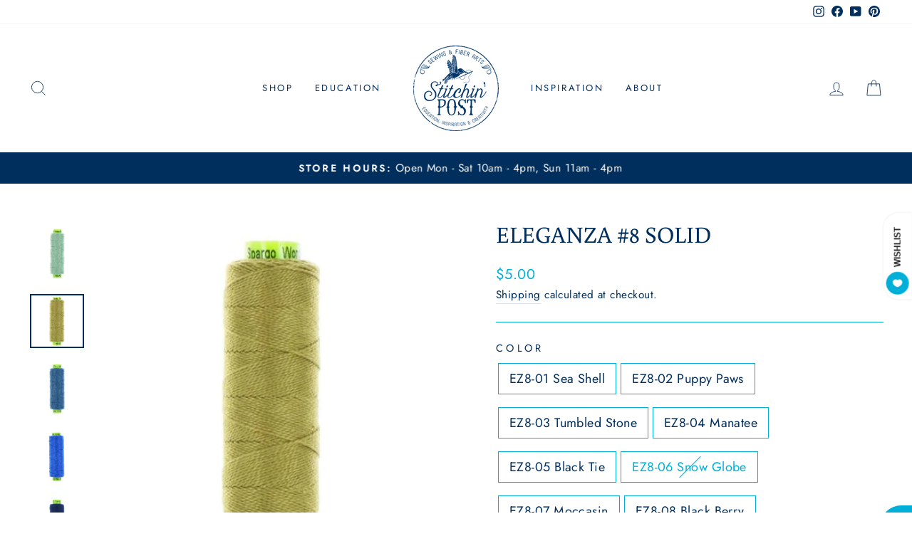

--- FILE ---
content_type: text/html; charset=utf-8
request_url: https://stitchinpost.com/collections/sue-spargo-thread/products/eleganza-8-thread-solid-colors-by-sue-spargo?variant=42578624479465
body_size: 55311
content:
<!doctype html>
<html class="no-js" lang="en" dir="ltr">
<head>
  <meta charset="utf-8">
  <meta http-equiv="X-UA-Compatible" content="IE=edge,chrome=1">
  <meta name="viewport" content="width=device-width,initial-scale=1">
  <meta name="theme-color" content="#002e5d">
  <link rel="canonical" href="https://stitchinpost.com/products/eleganza-8-thread-solid-colors-by-sue-spargo">
  <link rel="preconnect" href="https://cdn.shopify.com" crossorigin>
  <link rel="preconnect" href="https://fonts.shopifycdn.com" crossorigin>
  <link rel="dns-prefetch" href="https://productreviews.shopifycdn.com">
  <link rel="dns-prefetch" href="https://ajax.googleapis.com">
  <link rel="dns-prefetch" href="https://maps.googleapis.com">
  <link rel="dns-prefetch" href="https://maps.gstatic.com"><link rel="shortcut icon" href="//stitchinpost.com/cdn/shop/files/STITCHPOST.LOGO.PMS_trans-02_32x32.png?v=1613792074" type="image/png" /><title>Eleganza #8 Solid
&ndash; Stitchin&#39; Post
</title>
<meta name="description" content="Sue Spargo&#39;s Eleganza cotton collection is designed to meet the specific needs of hand stitchers, embroiderers and embellishers. Passionate about stitching, Sue set out to design a product of utmost quality in collaboration with Wonderfil Specialty Threads Eleganza is made from 100% Giza 88, the highest caliber extra l"><meta property="og:site_name" content="Stitchin&#39; Post">
  <meta property="og:url" content="https://stitchinpost.com/products/eleganza-8-thread-solid-colors-by-sue-spargo">
  <meta property="og:title" content="Eleganza #8 Solid">
  <meta property="og:type" content="product">
  <meta property="og:description" content="Sue Spargo&#39;s Eleganza cotton collection is designed to meet the specific needs of hand stitchers, embroiderers and embellishers. Passionate about stitching, Sue set out to design a product of utmost quality in collaboration with Wonderfil Specialty Threads Eleganza is made from 100% Giza 88, the highest caliber extra l"><meta property="og:image" content="http://stitchinpost.com/cdn/shop/products/ez24-8_450_3274dc3b-b6af-4899-99c2-02716b0743cd.jpg?v=1644969699">
    <meta property="og:image:secure_url" content="https://stitchinpost.com/cdn/shop/products/ez24-8_450_3274dc3b-b6af-4899-99c2-02716b0743cd.jpg?v=1644969699">
    <meta property="og:image:width" content="450">
    <meta property="og:image:height" content="450"><meta name="twitter:site" content="@">
  <meta name="twitter:card" content="summary_large_image">
  <meta name="twitter:title" content="Eleganza #8 Solid">
  <meta name="twitter:description" content="Sue Spargo&#39;s Eleganza cotton collection is designed to meet the specific needs of hand stitchers, embroiderers and embellishers. Passionate about stitching, Sue set out to design a product of utmost quality in collaboration with Wonderfil Specialty Threads Eleganza is made from 100% Giza 88, the highest caliber extra l">
<style data-shopify>@font-face {
  font-family: Buenard;
  font-weight: 400;
  font-style: normal;
  font-display: swap;
  src: url("//stitchinpost.com/cdn/fonts/buenard/buenard_n4.49f125e176a584c6619e5ec92cb6a1fc5dc90b19.woff2") format("woff2"),
       url("//stitchinpost.com/cdn/fonts/buenard/buenard_n4.f7f42fa88e869d12c3964facd092295b768988df.woff") format("woff");
}

  @font-face {
  font-family: Jost;
  font-weight: 400;
  font-style: normal;
  font-display: swap;
  src: url("//stitchinpost.com/cdn/fonts/jost/jost_n4.d47a1b6347ce4a4c9f437608011273009d91f2b7.woff2") format("woff2"),
       url("//stitchinpost.com/cdn/fonts/jost/jost_n4.791c46290e672b3f85c3d1c651ef2efa3819eadd.woff") format("woff");
}


  @font-face {
  font-family: Jost;
  font-weight: 600;
  font-style: normal;
  font-display: swap;
  src: url("//stitchinpost.com/cdn/fonts/jost/jost_n6.ec1178db7a7515114a2d84e3dd680832b7af8b99.woff2") format("woff2"),
       url("//stitchinpost.com/cdn/fonts/jost/jost_n6.b1178bb6bdd3979fef38e103a3816f6980aeaff9.woff") format("woff");
}

  @font-face {
  font-family: Jost;
  font-weight: 400;
  font-style: italic;
  font-display: swap;
  src: url("//stitchinpost.com/cdn/fonts/jost/jost_i4.b690098389649750ada222b9763d55796c5283a5.woff2") format("woff2"),
       url("//stitchinpost.com/cdn/fonts/jost/jost_i4.fd766415a47e50b9e391ae7ec04e2ae25e7e28b0.woff") format("woff");
}

  @font-face {
  font-family: Jost;
  font-weight: 600;
  font-style: italic;
  font-display: swap;
  src: url("//stitchinpost.com/cdn/fonts/jost/jost_i6.9af7e5f39e3a108c08f24047a4276332d9d7b85e.woff2") format("woff2"),
       url("//stitchinpost.com/cdn/fonts/jost/jost_i6.2bf310262638f998ed206777ce0b9a3b98b6fe92.woff") format("woff");
}

</style><link href="//stitchinpost.com/cdn/shop/t/11/assets/theme.css?v=15699182252127373541727891478" rel="stylesheet" type="text/css" media="all" />
<style data-shopify>:root {
    --typeHeaderPrimary: Buenard;
    --typeHeaderFallback: serif;
    --typeHeaderSize: 38px;
    --typeHeaderWeight: 400;
    --typeHeaderLineHeight: 1;
    --typeHeaderSpacing: 0.0em;

    --typeBasePrimary:Jost;
    --typeBaseFallback:sans-serif;
    --typeBaseSize: 18px;
    --typeBaseWeight: 400;
    --typeBaseSpacing: 0.025em;
    --typeBaseLineHeight: 1.6;

    --typeCollectionTitle: 22px;

    --iconWeight: 2px;
    --iconLinecaps: miter;

    
      --buttonRadius: 50px;
    

    --colorGridOverlayOpacity: 0.0;
  }

  .placeholder-content {
    background-image: linear-gradient(100deg, #fff 40%, #f7f7f7 63%, #fff 79%);
  }</style><script>
    document.documentElement.className = document.documentElement.className.replace('no-js', 'js');

    window.theme = window.theme || {};
    theme.routes = {
      home: "/",
      cart: "/cart.js",
      cartPage: "/cart",
      cartAdd: "/cart/add.js",
      cartChange: "/cart/change.js",
      search: "/search"
    };
    theme.strings = {
      soldOut: "Sold Out",
      unavailable: "Unavailable",
      inStockLabel: "In stock, ready to ship",
      oneStockLabel: "Low stock - [count] item left",
      otherStockLabel: "Low stock - [count] items left",
      willNotShipUntil: "Ready to ship [date]",
      willBeInStockAfter: "Back in stock [date]",
      waitingForStock: "Inventory on the way",
      savePrice: "Save [saved_amount]",
      cartEmpty: "Your cart is currently empty.",
      cartTermsConfirmation: "You must agree with the terms and conditions of sales to check out",
      searchCollections: "Collections:",
      searchPages: "Pages:",
      searchArticles: "Articles:",
      productFrom: "from ",
    };
    theme.settings = {
      cartType: "page",
      isCustomerTemplate: false,
      moneyFormat: "${{amount}}",
      saveType: "dollar",
      productImageSize: "square",
      productImageCover: false,
      predictiveSearch: true,
      predictiveSearchType: "product",
      predictiveSearchVendor: false,
      predictiveSearchPrice: true,
      quickView: false,
      themeName: 'Impulse',
      themeVersion: "7.1.0"
    };
  </script>

  <script>window.performance && window.performance.mark && window.performance.mark('shopify.content_for_header.start');</script><meta name="google-site-verification" content="qS4cQV2D9qScIMbkjpW7PMwDRhqKV6OA2lAdHoLO1Uw">
<meta id="shopify-digital-wallet" name="shopify-digital-wallet" content="/42003169440/digital_wallets/dialog">
<meta name="shopify-checkout-api-token" content="57bc29e875e3c8bb2544373a2df3b58b">
<meta id="in-context-paypal-metadata" data-shop-id="42003169440" data-venmo-supported="false" data-environment="production" data-locale="en_US" data-paypal-v4="true" data-currency="USD">
<link rel="alternate" type="application/json+oembed" href="https://stitchinpost.com/products/eleganza-8-thread-solid-colors-by-sue-spargo.oembed">
<script async="async" src="/checkouts/internal/preloads.js?locale=en-US"></script>
<link rel="preconnect" href="https://shop.app" crossorigin="anonymous">
<script async="async" src="https://shop.app/checkouts/internal/preloads.js?locale=en-US&shop_id=42003169440" crossorigin="anonymous"></script>
<script id="shopify-features" type="application/json">{"accessToken":"57bc29e875e3c8bb2544373a2df3b58b","betas":["rich-media-storefront-analytics"],"domain":"stitchinpost.com","predictiveSearch":true,"shopId":42003169440,"locale":"en"}</script>
<script>var Shopify = Shopify || {};
Shopify.shop = "stitchin-post-galleria.myshopify.com";
Shopify.locale = "en";
Shopify.currency = {"active":"USD","rate":"1.0"};
Shopify.country = "US";
Shopify.theme = {"name":"[FSA]-Impulse Updated copy","id":136336605417,"schema_name":"Impulse","schema_version":"7.1.0","theme_store_id":null,"role":"main"};
Shopify.theme.handle = "null";
Shopify.theme.style = {"id":null,"handle":null};
Shopify.cdnHost = "stitchinpost.com/cdn";
Shopify.routes = Shopify.routes || {};
Shopify.routes.root = "/";</script>
<script type="module">!function(o){(o.Shopify=o.Shopify||{}).modules=!0}(window);</script>
<script>!function(o){function n(){var o=[];function n(){o.push(Array.prototype.slice.apply(arguments))}return n.q=o,n}var t=o.Shopify=o.Shopify||{};t.loadFeatures=n(),t.autoloadFeatures=n()}(window);</script>
<script>
  window.ShopifyPay = window.ShopifyPay || {};
  window.ShopifyPay.apiHost = "shop.app\/pay";
  window.ShopifyPay.redirectState = null;
</script>
<script id="shop-js-analytics" type="application/json">{"pageType":"product"}</script>
<script defer="defer" async type="module" src="//stitchinpost.com/cdn/shopifycloud/shop-js/modules/v2/client.init-shop-cart-sync_BT-GjEfc.en.esm.js"></script>
<script defer="defer" async type="module" src="//stitchinpost.com/cdn/shopifycloud/shop-js/modules/v2/chunk.common_D58fp_Oc.esm.js"></script>
<script defer="defer" async type="module" src="//stitchinpost.com/cdn/shopifycloud/shop-js/modules/v2/chunk.modal_xMitdFEc.esm.js"></script>
<script type="module">
  await import("//stitchinpost.com/cdn/shopifycloud/shop-js/modules/v2/client.init-shop-cart-sync_BT-GjEfc.en.esm.js");
await import("//stitchinpost.com/cdn/shopifycloud/shop-js/modules/v2/chunk.common_D58fp_Oc.esm.js");
await import("//stitchinpost.com/cdn/shopifycloud/shop-js/modules/v2/chunk.modal_xMitdFEc.esm.js");

  window.Shopify.SignInWithShop?.initShopCartSync?.({"fedCMEnabled":true,"windoidEnabled":true});

</script>
<script>
  window.Shopify = window.Shopify || {};
  if (!window.Shopify.featureAssets) window.Shopify.featureAssets = {};
  window.Shopify.featureAssets['shop-js'] = {"shop-cart-sync":["modules/v2/client.shop-cart-sync_DZOKe7Ll.en.esm.js","modules/v2/chunk.common_D58fp_Oc.esm.js","modules/v2/chunk.modal_xMitdFEc.esm.js"],"init-fed-cm":["modules/v2/client.init-fed-cm_B6oLuCjv.en.esm.js","modules/v2/chunk.common_D58fp_Oc.esm.js","modules/v2/chunk.modal_xMitdFEc.esm.js"],"shop-cash-offers":["modules/v2/client.shop-cash-offers_D2sdYoxE.en.esm.js","modules/v2/chunk.common_D58fp_Oc.esm.js","modules/v2/chunk.modal_xMitdFEc.esm.js"],"shop-login-button":["modules/v2/client.shop-login-button_QeVjl5Y3.en.esm.js","modules/v2/chunk.common_D58fp_Oc.esm.js","modules/v2/chunk.modal_xMitdFEc.esm.js"],"pay-button":["modules/v2/client.pay-button_DXTOsIq6.en.esm.js","modules/v2/chunk.common_D58fp_Oc.esm.js","modules/v2/chunk.modal_xMitdFEc.esm.js"],"shop-button":["modules/v2/client.shop-button_DQZHx9pm.en.esm.js","modules/v2/chunk.common_D58fp_Oc.esm.js","modules/v2/chunk.modal_xMitdFEc.esm.js"],"avatar":["modules/v2/client.avatar_BTnouDA3.en.esm.js"],"init-windoid":["modules/v2/client.init-windoid_CR1B-cfM.en.esm.js","modules/v2/chunk.common_D58fp_Oc.esm.js","modules/v2/chunk.modal_xMitdFEc.esm.js"],"init-shop-for-new-customer-accounts":["modules/v2/client.init-shop-for-new-customer-accounts_C_vY_xzh.en.esm.js","modules/v2/client.shop-login-button_QeVjl5Y3.en.esm.js","modules/v2/chunk.common_D58fp_Oc.esm.js","modules/v2/chunk.modal_xMitdFEc.esm.js"],"init-shop-email-lookup-coordinator":["modules/v2/client.init-shop-email-lookup-coordinator_BI7n9ZSv.en.esm.js","modules/v2/chunk.common_D58fp_Oc.esm.js","modules/v2/chunk.modal_xMitdFEc.esm.js"],"init-shop-cart-sync":["modules/v2/client.init-shop-cart-sync_BT-GjEfc.en.esm.js","modules/v2/chunk.common_D58fp_Oc.esm.js","modules/v2/chunk.modal_xMitdFEc.esm.js"],"shop-toast-manager":["modules/v2/client.shop-toast-manager_DiYdP3xc.en.esm.js","modules/v2/chunk.common_D58fp_Oc.esm.js","modules/v2/chunk.modal_xMitdFEc.esm.js"],"init-customer-accounts":["modules/v2/client.init-customer-accounts_D9ZNqS-Q.en.esm.js","modules/v2/client.shop-login-button_QeVjl5Y3.en.esm.js","modules/v2/chunk.common_D58fp_Oc.esm.js","modules/v2/chunk.modal_xMitdFEc.esm.js"],"init-customer-accounts-sign-up":["modules/v2/client.init-customer-accounts-sign-up_iGw4briv.en.esm.js","modules/v2/client.shop-login-button_QeVjl5Y3.en.esm.js","modules/v2/chunk.common_D58fp_Oc.esm.js","modules/v2/chunk.modal_xMitdFEc.esm.js"],"shop-follow-button":["modules/v2/client.shop-follow-button_CqMgW2wH.en.esm.js","modules/v2/chunk.common_D58fp_Oc.esm.js","modules/v2/chunk.modal_xMitdFEc.esm.js"],"checkout-modal":["modules/v2/client.checkout-modal_xHeaAweL.en.esm.js","modules/v2/chunk.common_D58fp_Oc.esm.js","modules/v2/chunk.modal_xMitdFEc.esm.js"],"shop-login":["modules/v2/client.shop-login_D91U-Q7h.en.esm.js","modules/v2/chunk.common_D58fp_Oc.esm.js","modules/v2/chunk.modal_xMitdFEc.esm.js"],"lead-capture":["modules/v2/client.lead-capture_BJmE1dJe.en.esm.js","modules/v2/chunk.common_D58fp_Oc.esm.js","modules/v2/chunk.modal_xMitdFEc.esm.js"],"payment-terms":["modules/v2/client.payment-terms_Ci9AEqFq.en.esm.js","modules/v2/chunk.common_D58fp_Oc.esm.js","modules/v2/chunk.modal_xMitdFEc.esm.js"]};
</script>
<script>(function() {
  var isLoaded = false;
  function asyncLoad() {
    if (isLoaded) return;
    isLoaded = true;
    var urls = ["https:\/\/redirectify.app\/script_tags\/tracking.js?shop=stitchin-post-galleria.myshopify.com","https:\/\/chimpstatic.com\/mcjs-connected\/js\/users\/8959841cadf1dc8ab40b0bed6\/41c43967ebc3ac97c5ee94f5f.js?shop=stitchin-post-galleria.myshopify.com"];
    for (var i = 0; i < urls.length; i++) {
      var s = document.createElement('script');
      s.type = 'text/javascript';
      s.async = true;
      s.src = urls[i];
      var x = document.getElementsByTagName('script')[0];
      x.parentNode.insertBefore(s, x);
    }
  };
  if(window.attachEvent) {
    window.attachEvent('onload', asyncLoad);
  } else {
    window.addEventListener('load', asyncLoad, false);
  }
})();</script>
<script id="__st">var __st={"a":42003169440,"offset":-28800,"reqid":"5ad0d486-6c48-467b-965e-043fab64f2f9-1769381272","pageurl":"stitchinpost.com\/collections\/sue-spargo-thread\/products\/eleganza-8-thread-solid-colors-by-sue-spargo?variant=42578624479465","u":"f4423ddcd140","p":"product","rtyp":"product","rid":7581242065129};</script>
<script>window.ShopifyPaypalV4VisibilityTracking = true;</script>
<script id="captcha-bootstrap">!function(){'use strict';const t='contact',e='account',n='new_comment',o=[[t,t],['blogs',n],['comments',n],[t,'customer']],c=[[e,'customer_login'],[e,'guest_login'],[e,'recover_customer_password'],[e,'create_customer']],r=t=>t.map((([t,e])=>`form[action*='/${t}']:not([data-nocaptcha='true']) input[name='form_type'][value='${e}']`)).join(','),a=t=>()=>t?[...document.querySelectorAll(t)].map((t=>t.form)):[];function s(){const t=[...o],e=r(t);return a(e)}const i='password',u='form_key',d=['recaptcha-v3-token','g-recaptcha-response','h-captcha-response',i],f=()=>{try{return window.sessionStorage}catch{return}},m='__shopify_v',_=t=>t.elements[u];function p(t,e,n=!1){try{const o=window.sessionStorage,c=JSON.parse(o.getItem(e)),{data:r}=function(t){const{data:e,action:n}=t;return t[m]||n?{data:e,action:n}:{data:t,action:n}}(c);for(const[e,n]of Object.entries(r))t.elements[e]&&(t.elements[e].value=n);n&&o.removeItem(e)}catch(o){console.error('form repopulation failed',{error:o})}}const l='form_type',E='cptcha';function T(t){t.dataset[E]=!0}const w=window,h=w.document,L='Shopify',v='ce_forms',y='captcha';let A=!1;((t,e)=>{const n=(g='f06e6c50-85a8-45c8-87d0-21a2b65856fe',I='https://cdn.shopify.com/shopifycloud/storefront-forms-hcaptcha/ce_storefront_forms_captcha_hcaptcha.v1.5.2.iife.js',D={infoText:'Protected by hCaptcha',privacyText:'Privacy',termsText:'Terms'},(t,e,n)=>{const o=w[L][v],c=o.bindForm;if(c)return c(t,g,e,D).then(n);var r;o.q.push([[t,g,e,D],n]),r=I,A||(h.body.append(Object.assign(h.createElement('script'),{id:'captcha-provider',async:!0,src:r})),A=!0)});var g,I,D;w[L]=w[L]||{},w[L][v]=w[L][v]||{},w[L][v].q=[],w[L][y]=w[L][y]||{},w[L][y].protect=function(t,e){n(t,void 0,e),T(t)},Object.freeze(w[L][y]),function(t,e,n,w,h,L){const[v,y,A,g]=function(t,e,n){const i=e?o:[],u=t?c:[],d=[...i,...u],f=r(d),m=r(i),_=r(d.filter((([t,e])=>n.includes(e))));return[a(f),a(m),a(_),s()]}(w,h,L),I=t=>{const e=t.target;return e instanceof HTMLFormElement?e:e&&e.form},D=t=>v().includes(t);t.addEventListener('submit',(t=>{const e=I(t);if(!e)return;const n=D(e)&&!e.dataset.hcaptchaBound&&!e.dataset.recaptchaBound,o=_(e),c=g().includes(e)&&(!o||!o.value);(n||c)&&t.preventDefault(),c&&!n&&(function(t){try{if(!f())return;!function(t){const e=f();if(!e)return;const n=_(t);if(!n)return;const o=n.value;o&&e.removeItem(o)}(t);const e=Array.from(Array(32),(()=>Math.random().toString(36)[2])).join('');!function(t,e){_(t)||t.append(Object.assign(document.createElement('input'),{type:'hidden',name:u})),t.elements[u].value=e}(t,e),function(t,e){const n=f();if(!n)return;const o=[...t.querySelectorAll(`input[type='${i}']`)].map((({name:t})=>t)),c=[...d,...o],r={};for(const[a,s]of new FormData(t).entries())c.includes(a)||(r[a]=s);n.setItem(e,JSON.stringify({[m]:1,action:t.action,data:r}))}(t,e)}catch(e){console.error('failed to persist form',e)}}(e),e.submit())}));const S=(t,e)=>{t&&!t.dataset[E]&&(n(t,e.some((e=>e===t))),T(t))};for(const o of['focusin','change'])t.addEventListener(o,(t=>{const e=I(t);D(e)&&S(e,y())}));const B=e.get('form_key'),M=e.get(l),P=B&&M;t.addEventListener('DOMContentLoaded',(()=>{const t=y();if(P)for(const e of t)e.elements[l].value===M&&p(e,B);[...new Set([...A(),...v().filter((t=>'true'===t.dataset.shopifyCaptcha))])].forEach((e=>S(e,t)))}))}(h,new URLSearchParams(w.location.search),n,t,e,['guest_login'])})(!0,!0)}();</script>
<script integrity="sha256-4kQ18oKyAcykRKYeNunJcIwy7WH5gtpwJnB7kiuLZ1E=" data-source-attribution="shopify.loadfeatures" defer="defer" src="//stitchinpost.com/cdn/shopifycloud/storefront/assets/storefront/load_feature-a0a9edcb.js" crossorigin="anonymous"></script>
<script crossorigin="anonymous" defer="defer" src="//stitchinpost.com/cdn/shopifycloud/storefront/assets/shopify_pay/storefront-65b4c6d7.js?v=20250812"></script>
<script data-source-attribution="shopify.dynamic_checkout.dynamic.init">var Shopify=Shopify||{};Shopify.PaymentButton=Shopify.PaymentButton||{isStorefrontPortableWallets:!0,init:function(){window.Shopify.PaymentButton.init=function(){};var t=document.createElement("script");t.src="https://stitchinpost.com/cdn/shopifycloud/portable-wallets/latest/portable-wallets.en.js",t.type="module",document.head.appendChild(t)}};
</script>
<script data-source-attribution="shopify.dynamic_checkout.buyer_consent">
  function portableWalletsHideBuyerConsent(e){var t=document.getElementById("shopify-buyer-consent"),n=document.getElementById("shopify-subscription-policy-button");t&&n&&(t.classList.add("hidden"),t.setAttribute("aria-hidden","true"),n.removeEventListener("click",e))}function portableWalletsShowBuyerConsent(e){var t=document.getElementById("shopify-buyer-consent"),n=document.getElementById("shopify-subscription-policy-button");t&&n&&(t.classList.remove("hidden"),t.removeAttribute("aria-hidden"),n.addEventListener("click",e))}window.Shopify?.PaymentButton&&(window.Shopify.PaymentButton.hideBuyerConsent=portableWalletsHideBuyerConsent,window.Shopify.PaymentButton.showBuyerConsent=portableWalletsShowBuyerConsent);
</script>
<script data-source-attribution="shopify.dynamic_checkout.cart.bootstrap">document.addEventListener("DOMContentLoaded",(function(){function t(){return document.querySelector("shopify-accelerated-checkout-cart, shopify-accelerated-checkout")}if(t())Shopify.PaymentButton.init();else{new MutationObserver((function(e,n){t()&&(Shopify.PaymentButton.init(),n.disconnect())})).observe(document.body,{childList:!0,subtree:!0})}}));
</script>
<link id="shopify-accelerated-checkout-styles" rel="stylesheet" media="screen" href="https://stitchinpost.com/cdn/shopifycloud/portable-wallets/latest/accelerated-checkout-backwards-compat.css" crossorigin="anonymous">
<style id="shopify-accelerated-checkout-cart">
        #shopify-buyer-consent {
  margin-top: 1em;
  display: inline-block;
  width: 100%;
}

#shopify-buyer-consent.hidden {
  display: none;
}

#shopify-subscription-policy-button {
  background: none;
  border: none;
  padding: 0;
  text-decoration: underline;
  font-size: inherit;
  cursor: pointer;
}

#shopify-subscription-policy-button::before {
  box-shadow: none;
}

      </style>

<script>window.performance && window.performance.mark && window.performance.mark('shopify.content_for_header.end');</script>

  <script src="//stitchinpost.com/cdn/shop/t/11/assets/vendor-scripts-v11.js" defer="defer"></script><link rel="stylesheet" href="//stitchinpost.com/cdn/shop/t/11/assets/country-flags.css"><script src="//stitchinpost.com/cdn/shop/t/11/assets/theme.js?v=13862351161817530741670897711" defer="defer"></script>




<script>
  var fqa = {"product":{"Yardage":{"unit":"yd","multiplier":4,"multi":4,"divider":0.25,"minimum":1,"min":1,"property":"Cut Length","unit_per_short":"\/yd","unit_per_long":"per yard","unit_name":"yard","strings":{"unit_singular":"Yard","unit_plural":"Yards","separator_less_then_one":" of a ","separator_more_then_one":" Continuous "}}},"strings":{"separator_less_then_one":" of a ","separator_more_then_one":" Continuous ","unit_singular":"Yard","unit_plural":"Yards"}};
  var cartJson = {"note":null,"attributes":{},"original_total_price":0,"total_price":0,"total_discount":0,"total_weight":0.0,"item_count":0,"items":[],"requires_shipping":false,"currency":"USD","items_subtotal_price":0,"cart_level_discount_applications":[],"checkout_charge_amount":0};
  var themeName = "Impulse";
</script>


<script src="https://cdn.fabricshop.app/v2.2.0/FabricShop.js?shop=stitchin-post-galleria.myshopify.com" crossorigin="anonymous" defer></script>




<style>

/* Button Childern CSS to fix events */
[data-fsa-add-to-cart] > *,
button[name=checkout] > *,
input[name=checkout] > *,
button[name=update] > *,
input[name=update]  > * {
  pointer-events: none;
}

button[data-fsa-minus-cart],
button[data-fsa-plus-cart],
button[data-fsa-minus],
button[data-fsa-plus] {
  box-sizing: inherit;
  border-width: 0;
  border-style: solid;
  border-color: #e2e8f0;
  font-family: inherit;
  margin: 0;
  overflow: visible;
  text-transform: none;
  -webkit-appearance: button;
  background: transparent;
  cursor: pointer;
  line-height: inherit;
  background-color: #e2e8f0;
  font-weight: 700;
  padding-top: 0.25rem;
  padding-bottom: 0.25rem;
  padding-left: 0.75rem;
  padding-right: 0.75rem;
  color: #2d3748;
  font-size: 1.125rem;
}

button[data-fsa-plus-cart],
button[data-fsa-plus] {
  border-top-right-radius: 0.25rem;
  border-bottom-right-radius: 0.25rem;
}

button[data-fsa-minus-cart],
button[data-fsa-minus] {
  border-top-left-radius: 0.25rem;
  border-bottom-left-radius: 0.25rem;
}

button[data-fsa-minus-cart]:not([disabled]):hover,
button[data-fsa-plus-cart]:not([disabled]):hover,
button[data-fsa-minus]:not([disabled]):hover,
button[data-fsa-plus]:not([disabled]):hover {
  background-color: #cbd5e0;
}

button[data-fsa-minus-cart]:focus,
button[data-fsa-plus-cart]:focus,
button[data-fsa-minus]:focus,
button[data-fsa-plus]:focus {
  outline: 1px dotted;
  outline: 5px auto -webkit-focus-ring-color;
}

button[data-fsa-minus-cart]:disabled,
button[data-fsa-plus-cart]:disabled,
button[data-fsa-minus]:disabled,
button[data-fsa-plus]:disabled {
  cursor: not-allowed;
}

input[data-fsa-input-cart],
input[data-fsa-input] {
  box-sizing: inherit;
  border-width: 0;
  border-style: solid;
  border-color: #e2e8f0;
  font-family: inherit;
  font-size: 16px;
  margin: 0;
  overflow: visible;
  padding: 0;
  line-height: inherit;
  color: #333;
  text-align: center;
  width: 3rem;
}

div[data-fsa-container-cart],
div[data-fsa-container-product] {
  font-family: -apple-system, BlinkMacSystemFont, "Segoe UI", Roboto,
    "Helvetica Neue", Arial, "Noto Sans", sans-serif, "Apple Color Emoji",
    "Segoe UI Emoji", "Segoe UI Symbol", "Noto Color Emoji";
  line-height: 1.5;
  box-sizing: inherit;
  border-width: 0;
  border-style: solid;
  border-color: #e2e8f0;
  display: inline-flex;
}

/* Additional styles */
input[data-fsa-input-cart],
input[data-fsa-input] {
  display: inline-block;
  background-color: white;
  border-radius: 0;
  min-height: 0;
}

/* Custom CSS */


/* Units */


[data-fsa-unit-long-type="Yardage"]:after {
  content: "per yard";
}

[data-fsa-unit-short-type="Yardage"]:after {
  content: "/yd";
}

</style>




<!-- BEGIN app block: shopify://apps/minmaxify-order-limits/blocks/app-embed-block/3acfba32-89f3-4377-ae20-cbb9abc48475 --><script type="text/javascript" src="https://limits.minmaxify.com/stitchin-post-galleria.myshopify.com?v=123&r=20241119181000"></script>

<!-- END app block --><link href="https://monorail-edge.shopifysvc.com" rel="dns-prefetch">
<script>(function(){if ("sendBeacon" in navigator && "performance" in window) {try {var session_token_from_headers = performance.getEntriesByType('navigation')[0].serverTiming.find(x => x.name == '_s').description;} catch {var session_token_from_headers = undefined;}var session_cookie_matches = document.cookie.match(/_shopify_s=([^;]*)/);var session_token_from_cookie = session_cookie_matches && session_cookie_matches.length === 2 ? session_cookie_matches[1] : "";var session_token = session_token_from_headers || session_token_from_cookie || "";function handle_abandonment_event(e) {var entries = performance.getEntries().filter(function(entry) {return /monorail-edge.shopifysvc.com/.test(entry.name);});if (!window.abandonment_tracked && entries.length === 0) {window.abandonment_tracked = true;var currentMs = Date.now();var navigation_start = performance.timing.navigationStart;var payload = {shop_id: 42003169440,url: window.location.href,navigation_start,duration: currentMs - navigation_start,session_token,page_type: "product"};window.navigator.sendBeacon("https://monorail-edge.shopifysvc.com/v1/produce", JSON.stringify({schema_id: "online_store_buyer_site_abandonment/1.1",payload: payload,metadata: {event_created_at_ms: currentMs,event_sent_at_ms: currentMs}}));}}window.addEventListener('pagehide', handle_abandonment_event);}}());</script>
<script id="web-pixels-manager-setup">(function e(e,d,r,n,o){if(void 0===o&&(o={}),!Boolean(null===(a=null===(i=window.Shopify)||void 0===i?void 0:i.analytics)||void 0===a?void 0:a.replayQueue)){var i,a;window.Shopify=window.Shopify||{};var t=window.Shopify;t.analytics=t.analytics||{};var s=t.analytics;s.replayQueue=[],s.publish=function(e,d,r){return s.replayQueue.push([e,d,r]),!0};try{self.performance.mark("wpm:start")}catch(e){}var l=function(){var e={modern:/Edge?\/(1{2}[4-9]|1[2-9]\d|[2-9]\d{2}|\d{4,})\.\d+(\.\d+|)|Firefox\/(1{2}[4-9]|1[2-9]\d|[2-9]\d{2}|\d{4,})\.\d+(\.\d+|)|Chrom(ium|e)\/(9{2}|\d{3,})\.\d+(\.\d+|)|(Maci|X1{2}).+ Version\/(15\.\d+|(1[6-9]|[2-9]\d|\d{3,})\.\d+)([,.]\d+|)( \(\w+\)|)( Mobile\/\w+|) Safari\/|Chrome.+OPR\/(9{2}|\d{3,})\.\d+\.\d+|(CPU[ +]OS|iPhone[ +]OS|CPU[ +]iPhone|CPU IPhone OS|CPU iPad OS)[ +]+(15[._]\d+|(1[6-9]|[2-9]\d|\d{3,})[._]\d+)([._]\d+|)|Android:?[ /-](13[3-9]|1[4-9]\d|[2-9]\d{2}|\d{4,})(\.\d+|)(\.\d+|)|Android.+Firefox\/(13[5-9]|1[4-9]\d|[2-9]\d{2}|\d{4,})\.\d+(\.\d+|)|Android.+Chrom(ium|e)\/(13[3-9]|1[4-9]\d|[2-9]\d{2}|\d{4,})\.\d+(\.\d+|)|SamsungBrowser\/([2-9]\d|\d{3,})\.\d+/,legacy:/Edge?\/(1[6-9]|[2-9]\d|\d{3,})\.\d+(\.\d+|)|Firefox\/(5[4-9]|[6-9]\d|\d{3,})\.\d+(\.\d+|)|Chrom(ium|e)\/(5[1-9]|[6-9]\d|\d{3,})\.\d+(\.\d+|)([\d.]+$|.*Safari\/(?![\d.]+ Edge\/[\d.]+$))|(Maci|X1{2}).+ Version\/(10\.\d+|(1[1-9]|[2-9]\d|\d{3,})\.\d+)([,.]\d+|)( \(\w+\)|)( Mobile\/\w+|) Safari\/|Chrome.+OPR\/(3[89]|[4-9]\d|\d{3,})\.\d+\.\d+|(CPU[ +]OS|iPhone[ +]OS|CPU[ +]iPhone|CPU IPhone OS|CPU iPad OS)[ +]+(10[._]\d+|(1[1-9]|[2-9]\d|\d{3,})[._]\d+)([._]\d+|)|Android:?[ /-](13[3-9]|1[4-9]\d|[2-9]\d{2}|\d{4,})(\.\d+|)(\.\d+|)|Mobile Safari.+OPR\/([89]\d|\d{3,})\.\d+\.\d+|Android.+Firefox\/(13[5-9]|1[4-9]\d|[2-9]\d{2}|\d{4,})\.\d+(\.\d+|)|Android.+Chrom(ium|e)\/(13[3-9]|1[4-9]\d|[2-9]\d{2}|\d{4,})\.\d+(\.\d+|)|Android.+(UC? ?Browser|UCWEB|U3)[ /]?(15\.([5-9]|\d{2,})|(1[6-9]|[2-9]\d|\d{3,})\.\d+)\.\d+|SamsungBrowser\/(5\.\d+|([6-9]|\d{2,})\.\d+)|Android.+MQ{2}Browser\/(14(\.(9|\d{2,})|)|(1[5-9]|[2-9]\d|\d{3,})(\.\d+|))(\.\d+|)|K[Aa][Ii]OS\/(3\.\d+|([4-9]|\d{2,})\.\d+)(\.\d+|)/},d=e.modern,r=e.legacy,n=navigator.userAgent;return n.match(d)?"modern":n.match(r)?"legacy":"unknown"}(),u="modern"===l?"modern":"legacy",c=(null!=n?n:{modern:"",legacy:""})[u],f=function(e){return[e.baseUrl,"/wpm","/b",e.hashVersion,"modern"===e.buildTarget?"m":"l",".js"].join("")}({baseUrl:d,hashVersion:r,buildTarget:u}),m=function(e){var d=e.version,r=e.bundleTarget,n=e.surface,o=e.pageUrl,i=e.monorailEndpoint;return{emit:function(e){var a=e.status,t=e.errorMsg,s=(new Date).getTime(),l=JSON.stringify({metadata:{event_sent_at_ms:s},events:[{schema_id:"web_pixels_manager_load/3.1",payload:{version:d,bundle_target:r,page_url:o,status:a,surface:n,error_msg:t},metadata:{event_created_at_ms:s}}]});if(!i)return console&&console.warn&&console.warn("[Web Pixels Manager] No Monorail endpoint provided, skipping logging."),!1;try{return self.navigator.sendBeacon.bind(self.navigator)(i,l)}catch(e){}var u=new XMLHttpRequest;try{return u.open("POST",i,!0),u.setRequestHeader("Content-Type","text/plain"),u.send(l),!0}catch(e){return console&&console.warn&&console.warn("[Web Pixels Manager] Got an unhandled error while logging to Monorail."),!1}}}}({version:r,bundleTarget:l,surface:e.surface,pageUrl:self.location.href,monorailEndpoint:e.monorailEndpoint});try{o.browserTarget=l,function(e){var d=e.src,r=e.async,n=void 0===r||r,o=e.onload,i=e.onerror,a=e.sri,t=e.scriptDataAttributes,s=void 0===t?{}:t,l=document.createElement("script"),u=document.querySelector("head"),c=document.querySelector("body");if(l.async=n,l.src=d,a&&(l.integrity=a,l.crossOrigin="anonymous"),s)for(var f in s)if(Object.prototype.hasOwnProperty.call(s,f))try{l.dataset[f]=s[f]}catch(e){}if(o&&l.addEventListener("load",o),i&&l.addEventListener("error",i),u)u.appendChild(l);else{if(!c)throw new Error("Did not find a head or body element to append the script");c.appendChild(l)}}({src:f,async:!0,onload:function(){if(!function(){var e,d;return Boolean(null===(d=null===(e=window.Shopify)||void 0===e?void 0:e.analytics)||void 0===d?void 0:d.initialized)}()){var d=window.webPixelsManager.init(e)||void 0;if(d){var r=window.Shopify.analytics;r.replayQueue.forEach((function(e){var r=e[0],n=e[1],o=e[2];d.publishCustomEvent(r,n,o)})),r.replayQueue=[],r.publish=d.publishCustomEvent,r.visitor=d.visitor,r.initialized=!0}}},onerror:function(){return m.emit({status:"failed",errorMsg:"".concat(f," has failed to load")})},sri:function(e){var d=/^sha384-[A-Za-z0-9+/=]+$/;return"string"==typeof e&&d.test(e)}(c)?c:"",scriptDataAttributes:o}),m.emit({status:"loading"})}catch(e){m.emit({status:"failed",errorMsg:(null==e?void 0:e.message)||"Unknown error"})}}})({shopId: 42003169440,storefrontBaseUrl: "https://stitchinpost.com",extensionsBaseUrl: "https://extensions.shopifycdn.com/cdn/shopifycloud/web-pixels-manager",monorailEndpoint: "https://monorail-edge.shopifysvc.com/unstable/produce_batch",surface: "storefront-renderer",enabledBetaFlags: ["2dca8a86"],webPixelsConfigList: [{"id":"1547337961","configuration":"{\"myshopifyDomain\":\"stitchin-post-galleria.myshopify.com\"}","eventPayloadVersion":"v1","runtimeContext":"STRICT","scriptVersion":"23b97d18e2aa74363140dc29c9284e87","type":"APP","apiClientId":2775569,"privacyPurposes":["ANALYTICS","MARKETING","SALE_OF_DATA"],"dataSharingAdjustments":{"protectedCustomerApprovalScopes":["read_customer_address","read_customer_email","read_customer_name","read_customer_phone","read_customer_personal_data"]}},{"id":"481886441","configuration":"{\"config\":\"{\\\"google_tag_ids\\\":[\\\"G-M29TVZFM8N\\\",\\\"GT-KVHVLTG\\\"],\\\"target_country\\\":\\\"US\\\",\\\"gtag_events\\\":[{\\\"type\\\":\\\"search\\\",\\\"action_label\\\":\\\"G-M29TVZFM8N\\\"},{\\\"type\\\":\\\"begin_checkout\\\",\\\"action_label\\\":\\\"G-M29TVZFM8N\\\"},{\\\"type\\\":\\\"view_item\\\",\\\"action_label\\\":[\\\"G-M29TVZFM8N\\\",\\\"MC-899ZDPPMD3\\\"]},{\\\"type\\\":\\\"purchase\\\",\\\"action_label\\\":[\\\"G-M29TVZFM8N\\\",\\\"MC-899ZDPPMD3\\\"]},{\\\"type\\\":\\\"page_view\\\",\\\"action_label\\\":[\\\"G-M29TVZFM8N\\\",\\\"MC-899ZDPPMD3\\\"]},{\\\"type\\\":\\\"add_payment_info\\\",\\\"action_label\\\":\\\"G-M29TVZFM8N\\\"},{\\\"type\\\":\\\"add_to_cart\\\",\\\"action_label\\\":\\\"G-M29TVZFM8N\\\"}],\\\"enable_monitoring_mode\\\":false}\"}","eventPayloadVersion":"v1","runtimeContext":"OPEN","scriptVersion":"b2a88bafab3e21179ed38636efcd8a93","type":"APP","apiClientId":1780363,"privacyPurposes":[],"dataSharingAdjustments":{"protectedCustomerApprovalScopes":["read_customer_address","read_customer_email","read_customer_name","read_customer_personal_data","read_customer_phone"]}},{"id":"59867369","configuration":"{\"tagID\":\"2613240603156\"}","eventPayloadVersion":"v1","runtimeContext":"STRICT","scriptVersion":"18031546ee651571ed29edbe71a3550b","type":"APP","apiClientId":3009811,"privacyPurposes":["ANALYTICS","MARKETING","SALE_OF_DATA"],"dataSharingAdjustments":{"protectedCustomerApprovalScopes":["read_customer_address","read_customer_email","read_customer_name","read_customer_personal_data","read_customer_phone"]}},{"id":"shopify-app-pixel","configuration":"{}","eventPayloadVersion":"v1","runtimeContext":"STRICT","scriptVersion":"0450","apiClientId":"shopify-pixel","type":"APP","privacyPurposes":["ANALYTICS","MARKETING"]},{"id":"shopify-custom-pixel","eventPayloadVersion":"v1","runtimeContext":"LAX","scriptVersion":"0450","apiClientId":"shopify-pixel","type":"CUSTOM","privacyPurposes":["ANALYTICS","MARKETING"]}],isMerchantRequest: false,initData: {"shop":{"name":"Stitchin' Post","paymentSettings":{"currencyCode":"USD"},"myshopifyDomain":"stitchin-post-galleria.myshopify.com","countryCode":"US","storefrontUrl":"https:\/\/stitchinpost.com"},"customer":null,"cart":null,"checkout":null,"productVariants":[{"price":{"amount":5.0,"currencyCode":"USD"},"product":{"title":"Eleganza #8 Solid","vendor":"Sue Spargo","id":"7581242065129","untranslatedTitle":"Eleganza #8 Solid","url":"\/products\/eleganza-8-thread-solid-colors-by-sue-spargo","type":"Notions \u0026 Tools"},"id":"42578623201513","image":{"src":"\/\/stitchinpost.com\/cdn\/shop\/products\/ez01-8_450_bab2e4e6-4434-4f77-9f21-4da15d613ae6.jpg?v=1645122705"},"sku":"EZ8-01","title":"EZ8-01 Sea Shell","untranslatedTitle":"EZ8-01 Sea Shell"},{"price":{"amount":5.0,"currencyCode":"USD"},"product":{"title":"Eleganza #8 Solid","vendor":"Sue Spargo","id":"7581242065129","untranslatedTitle":"Eleganza #8 Solid","url":"\/products\/eleganza-8-thread-solid-colors-by-sue-spargo","type":"Notions \u0026 Tools"},"id":"42578623234281","image":{"src":"\/\/stitchinpost.com\/cdn\/shop\/products\/ez02-8_450_1_3b0cc38d-5d2d-4908-b47a-87ca6f765153.jpg?v=1645122705"},"sku":"EZ8-02","title":"EZ8-02 Puppy Paws","untranslatedTitle":"EZ8-02 Puppy Paws"},{"price":{"amount":5.0,"currencyCode":"USD"},"product":{"title":"Eleganza #8 Solid","vendor":"Sue Spargo","id":"7581242065129","untranslatedTitle":"Eleganza #8 Solid","url":"\/products\/eleganza-8-thread-solid-colors-by-sue-spargo","type":"Notions \u0026 Tools"},"id":"42578623267049","image":{"src":"\/\/stitchinpost.com\/cdn\/shop\/products\/ez03-8_450_af555484-550e-445b-af10-dc1f349930d1.jpg?v=1645122705"},"sku":"EZ8-03","title":"EZ8-03 Tumbled Stone","untranslatedTitle":"EZ8-03 Tumbled Stone"},{"price":{"amount":5.0,"currencyCode":"USD"},"product":{"title":"Eleganza #8 Solid","vendor":"Sue Spargo","id":"7581242065129","untranslatedTitle":"Eleganza #8 Solid","url":"\/products\/eleganza-8-thread-solid-colors-by-sue-spargo","type":"Notions \u0026 Tools"},"id":"42578623299817","image":{"src":"\/\/stitchinpost.com\/cdn\/shop\/products\/ez04-8_450_1_eedebd91-2d38-42e4-a2b5-cd2b017ef3af.jpg?v=1645122714"},"sku":"EZ8-04","title":"EZ8-04 Manatee","untranslatedTitle":"EZ8-04 Manatee"},{"price":{"amount":5.0,"currencyCode":"USD"},"product":{"title":"Eleganza #8 Solid","vendor":"Sue Spargo","id":"7581242065129","untranslatedTitle":"Eleganza #8 Solid","url":"\/products\/eleganza-8-thread-solid-colors-by-sue-spargo","type":"Notions \u0026 Tools"},"id":"42578623332585","image":{"src":"\/\/stitchinpost.com\/cdn\/shop\/products\/ez05-8_450_2_690bc6b9-f8ad-4acf-8b3f-60675947d92e.jpg?v=1645122714"},"sku":"EZ8-05","title":"EZ8-05 Black Tie","untranslatedTitle":"EZ8-05 Black Tie"},{"price":{"amount":5.0,"currencyCode":"USD"},"product":{"title":"Eleganza #8 Solid","vendor":"Sue Spargo","id":"7581242065129","untranslatedTitle":"Eleganza #8 Solid","url":"\/products\/eleganza-8-thread-solid-colors-by-sue-spargo","type":"Notions \u0026 Tools"},"id":"42578623365353","image":{"src":"\/\/stitchinpost.com\/cdn\/shop\/products\/ez06-8_450_1_efc04a60-dcc5-47d3-932c-3402a9700896.jpg?v=1645122705"},"sku":"EZ8-06","title":"EZ8-06 Snow Globe","untranslatedTitle":"EZ8-06 Snow Globe"},{"price":{"amount":5.0,"currencyCode":"USD"},"product":{"title":"Eleganza #8 Solid","vendor":"Sue Spargo","id":"7581242065129","untranslatedTitle":"Eleganza #8 Solid","url":"\/products\/eleganza-8-thread-solid-colors-by-sue-spargo","type":"Notions \u0026 Tools"},"id":"42578623430889","image":{"src":"\/\/stitchinpost.com\/cdn\/shop\/products\/ez07-8_450_1_b2c30878-9217-487c-bb11-72387e54762c.jpg?v=1645122714"},"sku":"EZ8-07","title":"EZ8-07 Moccasin","untranslatedTitle":"EZ8-07 Moccasin"},{"price":{"amount":5.0,"currencyCode":"USD"},"product":{"title":"Eleganza #8 Solid","vendor":"Sue Spargo","id":"7581242065129","untranslatedTitle":"Eleganza #8 Solid","url":"\/products\/eleganza-8-thread-solid-colors-by-sue-spargo","type":"Notions \u0026 Tools"},"id":"42578623398121","image":{"src":"\/\/stitchinpost.com\/cdn\/shop\/products\/ez08-8_450_537041c1-f33a-46af-a1e4-1e1a1f9894c9.jpg?v=1645122714"},"sku":"EZ8-08","title":"EZ8-08 Black Berry","untranslatedTitle":"EZ8-08 Black Berry"},{"price":{"amount":5.0,"currencyCode":"USD"},"product":{"title":"Eleganza #8 Solid","vendor":"Sue Spargo","id":"7581242065129","untranslatedTitle":"Eleganza #8 Solid","url":"\/products\/eleganza-8-thread-solid-colors-by-sue-spargo","type":"Notions \u0026 Tools"},"id":"42578623463657","image":{"src":"\/\/stitchinpost.com\/cdn\/shop\/products\/ez09-8_450_1_8f448274-85a5-4f45-9f28-d07c9847acff.jpg?v=1645122705"},"sku":"EZ8-09","title":"EZ8-09 Sea Glass","untranslatedTitle":"EZ8-09 Sea Glass"},{"price":{"amount":5.0,"currencyCode":"USD"},"product":{"title":"Eleganza #8 Solid","vendor":"Sue Spargo","id":"7581242065129","untranslatedTitle":"Eleganza #8 Solid","url":"\/products\/eleganza-8-thread-solid-colors-by-sue-spargo","type":"Notions \u0026 Tools"},"id":"42578623496425","image":{"src":"\/\/stitchinpost.com\/cdn\/shop\/products\/ez10-8_450_1_c08f9063-6eba-435a-b9b2-dab989febe35.jpg?v=1645122714"},"sku":"EZ8-10","title":"EZ8-10 Paradise Blue","untranslatedTitle":"EZ8-10 Paradise Blue"},{"price":{"amount":5.0,"currencyCode":"USD"},"product":{"title":"Eleganza #8 Solid","vendor":"Sue Spargo","id":"7581242065129","untranslatedTitle":"Eleganza #8 Solid","url":"\/products\/eleganza-8-thread-solid-colors-by-sue-spargo","type":"Notions \u0026 Tools"},"id":"42578623529193","image":{"src":"\/\/stitchinpost.com\/cdn\/shop\/products\/ez11-8_450_2_37862bb9-a157-4339-addf-f491cd21cdac.jpg?v=1645122714"},"sku":"EZ8-11","title":"EZ8-11 Heavy Skies","untranslatedTitle":"EZ8-11 Heavy Skies"},{"price":{"amount":5.0,"currencyCode":"USD"},"product":{"title":"Eleganza #8 Solid","vendor":"Sue Spargo","id":"7581242065129","untranslatedTitle":"Eleganza #8 Solid","url":"\/products\/eleganza-8-thread-solid-colors-by-sue-spargo","type":"Notions \u0026 Tools"},"id":"42578623561961","image":{"src":"\/\/stitchinpost.com\/cdn\/shop\/products\/ez12-8_450_1_ea831806-6d26-439f-a1b3-d29c6cf39316.jpg?v=1645122714"},"sku":"EZ8-12","title":"EZ8-12 Indigo","untranslatedTitle":"EZ8-12 Indigo"},{"price":{"amount":5.0,"currencyCode":"USD"},"product":{"title":"Eleganza #8 Solid","vendor":"Sue Spargo","id":"7581242065129","untranslatedTitle":"Eleganza #8 Solid","url":"\/products\/eleganza-8-thread-solid-colors-by-sue-spargo","type":"Notions \u0026 Tools"},"id":"42578623594729","image":{"src":"\/\/stitchinpost.com\/cdn\/shop\/products\/ez13-8_450_2_7a16d56a-e0ad-45ca-a08e-da5d1b86f19a.jpg?v=1645122714"},"sku":"EZ8-13","title":"EZ8-13 Hyper Blue","untranslatedTitle":"EZ8-13 Hyper Blue"},{"price":{"amount":5.0,"currencyCode":"USD"},"product":{"title":"Eleganza #8 Solid","vendor":"Sue Spargo","id":"7581242065129","untranslatedTitle":"Eleganza #8 Solid","url":"\/products\/eleganza-8-thread-solid-colors-by-sue-spargo","type":"Notions \u0026 Tools"},"id":"42578623627497","image":{"src":"\/\/stitchinpost.com\/cdn\/shop\/products\/ez14-8_450_2_42363db9-b845-4d7a-91d2-7284ddf66165.jpg?v=1645122705"},"sku":"EZ8-14","title":"EZ8-14 Peach Puff","untranslatedTitle":"EZ8-14 Peach Puff"},{"price":{"amount":5.0,"currencyCode":"USD"},"product":{"title":"Eleganza #8 Solid","vendor":"Sue Spargo","id":"7581242065129","untranslatedTitle":"Eleganza #8 Solid","url":"\/products\/eleganza-8-thread-solid-colors-by-sue-spargo","type":"Notions \u0026 Tools"},"id":"42578623660265","image":{"src":"\/\/stitchinpost.com\/cdn\/shop\/products\/ez15-8_450_1_fd6a3a7d-374c-4adb-b080-aac6e31f82d5.jpg?v=1645122714"},"sku":"EZ8-15","title":"EZ8-15 Orange Crush","untranslatedTitle":"EZ8-15 Orange Crush"},{"price":{"amount":5.0,"currencyCode":"USD"},"product":{"title":"Eleganza #8 Solid","vendor":"Sue Spargo","id":"7581242065129","untranslatedTitle":"Eleganza #8 Solid","url":"\/products\/eleganza-8-thread-solid-colors-by-sue-spargo","type":"Notions \u0026 Tools"},"id":"42578623693033","image":{"src":"\/\/stitchinpost.com\/cdn\/shop\/products\/ez16-8_450_1_50bed576-40fe-4c9e-b8e3-39bca2755ba0.jpg?v=1645122705"},"sku":"EZ8-16","title":"EZ8-16 Welsh Poppy","untranslatedTitle":"EZ8-16 Welsh Poppy"},{"price":{"amount":5.0,"currencyCode":"USD"},"product":{"title":"Eleganza #8 Solid","vendor":"Sue Spargo","id":"7581242065129","untranslatedTitle":"Eleganza #8 Solid","url":"\/products\/eleganza-8-thread-solid-colors-by-sue-spargo","type":"Notions \u0026 Tools"},"id":"42578623725801","image":{"src":"\/\/stitchinpost.com\/cdn\/shop\/products\/ez17-8_450_d0c9282b-088b-49f3-9a3c-0a03b210529f.jpg?v=1645122714"},"sku":"EZ8-17","title":"EZ8-17 Lion's Mane","untranslatedTitle":"EZ8-17 Lion's Mane"},{"price":{"amount":5.0,"currencyCode":"USD"},"product":{"title":"Eleganza #8 Solid","vendor":"Sue Spargo","id":"7581242065129","untranslatedTitle":"Eleganza #8 Solid","url":"\/products\/eleganza-8-thread-solid-colors-by-sue-spargo","type":"Notions \u0026 Tools"},"id":"42578623758569","image":{"src":"\/\/stitchinpost.com\/cdn\/shop\/products\/ez18-8_450_2_3a52da8b-0ebd-46b6-835e-0db465065061.jpg?v=1645122714"},"sku":"EZ8-18","title":"EZ8-18 Lemon Curd","untranslatedTitle":"EZ8-18 Lemon Curd"},{"price":{"amount":5.0,"currencyCode":"USD"},"product":{"title":"Eleganza #8 Solid","vendor":"Sue Spargo","id":"7581242065129","untranslatedTitle":"Eleganza #8 Solid","url":"\/products\/eleganza-8-thread-solid-colors-by-sue-spargo","type":"Notions \u0026 Tools"},"id":"42578623791337","image":{"src":"\/\/stitchinpost.com\/cdn\/shop\/products\/ez19-8_450_1_263fa98f-03e7-441f-a414-b55d0ea67a18.jpg?v=1645122705"},"sku":"EZ8-19","title":"EZ8-19 Raked Leaves","untranslatedTitle":"EZ8-19 Raked Leaves"},{"price":{"amount":5.0,"currencyCode":"USD"},"product":{"title":"Eleganza #8 Solid","vendor":"Sue Spargo","id":"7581242065129","untranslatedTitle":"Eleganza #8 Solid","url":"\/products\/eleganza-8-thread-solid-colors-by-sue-spargo","type":"Notions \u0026 Tools"},"id":"42578623856873","image":{"src":"\/\/stitchinpost.com\/cdn\/shop\/products\/ez20-8_450_ca3bbbd9-7d5e-49bd-93a4-ef667c12ee6c.jpg?v=1645122705"},"sku":"EZ8-20","title":"EZ8-20 Pixie Dust","untranslatedTitle":"EZ8-20 Pixie Dust"},{"price":{"amount":5.0,"currencyCode":"USD"},"product":{"title":"Eleganza #8 Solid","vendor":"Sue Spargo","id":"7581242065129","untranslatedTitle":"Eleganza #8 Solid","url":"\/products\/eleganza-8-thread-solid-colors-by-sue-spargo","type":"Notions \u0026 Tools"},"id":"42578623889641","image":{"src":"\/\/stitchinpost.com\/cdn\/shop\/products\/ez21-8_450_2_e67116f0-0dd4-448b-a213-a90e6b806fb1.jpg?v=1645122714"},"sku":"EZ8-21","title":"EZ8-21 Let's Pink!","untranslatedTitle":"EZ8-21 Let's Pink!"},{"price":{"amount":5.0,"currencyCode":"USD"},"product":{"title":"Eleganza #8 Solid","vendor":"Sue Spargo","id":"7581242065129","untranslatedTitle":"Eleganza #8 Solid","url":"\/products\/eleganza-8-thread-solid-colors-by-sue-spargo","type":"Notions \u0026 Tools"},"id":"42578623922409","image":{"src":"\/\/stitchinpost.com\/cdn\/shop\/products\/ez22-8_450_1_18e00579-7de1-4106-a7d9-91bcae92e52b.jpg?v=1645122714"},"sku":"EZ8-22","title":"EZ8-22 Fuchsia Fever","untranslatedTitle":"EZ8-22 Fuchsia Fever"},{"price":{"amount":5.0,"currencyCode":"USD"},"product":{"title":"Eleganza #8 Solid","vendor":"Sue Spargo","id":"7581242065129","untranslatedTitle":"Eleganza #8 Solid","url":"\/products\/eleganza-8-thread-solid-colors-by-sue-spargo","type":"Notions \u0026 Tools"},"id":"42578623955177","image":{"src":"\/\/stitchinpost.com\/cdn\/shop\/products\/ez23-8_450_b25b8c52-26d5-4a7a-a161-bf837d9b4e8b.jpg?v=1645122714"},"sku":"EZ8-23","title":"EZ8-23 Campfire","untranslatedTitle":"EZ8-23 Campfire"},{"price":{"amount":5.5,"currencyCode":"USD"},"product":{"title":"Eleganza #8 Solid","vendor":"Sue Spargo","id":"7581242065129","untranslatedTitle":"Eleganza #8 Solid","url":"\/products\/eleganza-8-thread-solid-colors-by-sue-spargo","type":"Notions \u0026 Tools"},"id":"42578623987945","image":{"src":"\/\/stitchinpost.com\/cdn\/shop\/products\/ez24-8_450_3274dc3b-b6af-4899-99c2-02716b0743cd.jpg?v=1644969699"},"sku":"EZ8-24","title":"EZ8-24 A Dozen Roses","untranslatedTitle":"EZ8-24 A Dozen Roses"},{"price":{"amount":5.0,"currencyCode":"USD"},"product":{"title":"Eleganza #8 Solid","vendor":"Sue Spargo","id":"7581242065129","untranslatedTitle":"Eleganza #8 Solid","url":"\/products\/eleganza-8-thread-solid-colors-by-sue-spargo","type":"Notions \u0026 Tools"},"id":"42578624020713","image":{"src":"\/\/stitchinpost.com\/cdn\/shop\/products\/ez25-8_450_e0413efc-e742-4033-86e8-86c72f4ba045.jpg?v=1645122705"},"sku":"EZ8-25","title":"EZ8-25 Signature Wine","untranslatedTitle":"EZ8-25 Signature Wine"},{"price":{"amount":5.5,"currencyCode":"USD"},"product":{"title":"Eleganza #8 Solid","vendor":"Sue Spargo","id":"7581242065129","untranslatedTitle":"Eleganza #8 Solid","url":"\/products\/eleganza-8-thread-solid-colors-by-sue-spargo","type":"Notions \u0026 Tools"},"id":"42578624053481","image":{"src":"\/\/stitchinpost.com\/cdn\/shop\/products\/ez26-8_450_2_627235d7-e515-4283-b896-25a900c9a1f7.jpg?v=1645122714"},"sku":"EZ8-26","title":"EZ8-26 African Violet","untranslatedTitle":"EZ8-26 African Violet"},{"price":{"amount":5.0,"currencyCode":"USD"},"product":{"title":"Eleganza #8 Solid","vendor":"Sue Spargo","id":"7581242065129","untranslatedTitle":"Eleganza #8 Solid","url":"\/products\/eleganza-8-thread-solid-colors-by-sue-spargo","type":"Notions \u0026 Tools"},"id":"42578624086249","image":{"src":"\/\/stitchinpost.com\/cdn\/shop\/products\/ez27-8_450_1_a8d688f7-1f56-426d-b4b9-255c17136305.jpg?v=1645122705"},"sku":"EZ8-27","title":"EZ8-27 Sari","untranslatedTitle":"EZ8-27 Sari"},{"price":{"amount":5.5,"currencyCode":"USD"},"product":{"title":"Eleganza #8 Solid","vendor":"Sue Spargo","id":"7581242065129","untranslatedTitle":"Eleganza #8 Solid","url":"\/products\/eleganza-8-thread-solid-colors-by-sue-spargo","type":"Notions \u0026 Tools"},"id":"42578624119017","image":{"src":"\/\/stitchinpost.com\/cdn\/shop\/products\/EZ28-8_450_17364979-9580-4adf-a1aa-91d7cf1bff84.jpg?v=1645122714"},"sku":"EZ8-28","title":"EZ8-28 Passion Flower","untranslatedTitle":"EZ8-28 Passion Flower"},{"price":{"amount":5.0,"currencyCode":"USD"},"product":{"title":"Eleganza #8 Solid","vendor":"Sue Spargo","id":"7581242065129","untranslatedTitle":"Eleganza #8 Solid","url":"\/products\/eleganza-8-thread-solid-colors-by-sue-spargo","type":"Notions \u0026 Tools"},"id":"42578624151785","image":{"src":"\/\/stitchinpost.com\/cdn\/shop\/products\/ez29-8_450_2_4f83effe-5206-4a7f-bccd-fed4211e7505.jpg?v=1645122705"},"sku":"EZ8-29","title":"EZ8-29 Your Majesty","untranslatedTitle":"EZ8-29 Your Majesty"},{"price":{"amount":5.0,"currencyCode":"USD"},"product":{"title":"Eleganza #8 Solid","vendor":"Sue Spargo","id":"7581242065129","untranslatedTitle":"Eleganza #8 Solid","url":"\/products\/eleganza-8-thread-solid-colors-by-sue-spargo","type":"Notions \u0026 Tools"},"id":"42578624184553","image":{"src":"\/\/stitchinpost.com\/cdn\/shop\/products\/ez30-8_450_de156854-68ca-48b1-bf67-b540cfe94007.jpg?v=1645122714"},"sku":"EZ8-30","title":"EZ8-30 After Dinner Mint","untranslatedTitle":"EZ8-30 After Dinner Mint"},{"price":{"amount":5.0,"currencyCode":"USD"},"product":{"title":"Eleganza #8 Solid","vendor":"Sue Spargo","id":"7581242065129","untranslatedTitle":"Eleganza #8 Solid","url":"\/products\/eleganza-8-thread-solid-colors-by-sue-spargo","type":"Notions \u0026 Tools"},"id":"42578624217321","image":{"src":"\/\/stitchinpost.com\/cdn\/shop\/products\/ez31-8_450_2_9cf31389-3a65-42c4-b756-2b9955ca4145.jpg?v=1645122714"},"sku":"EZ8-31","title":"EZ8-31 Call-a-Treuse","untranslatedTitle":"EZ8-31 Call-a-Treuse"},{"price":{"amount":5.0,"currencyCode":"USD"},"product":{"title":"Eleganza #8 Solid","vendor":"Sue Spargo","id":"7581242065129","untranslatedTitle":"Eleganza #8 Solid","url":"\/products\/eleganza-8-thread-solid-colors-by-sue-spargo","type":"Notions \u0026 Tools"},"id":"42578624250089","image":{"src":"\/\/stitchinpost.com\/cdn\/shop\/products\/ez32-8_450_7c05bd0a-1301-496c-9be6-e0b560213bd4.jpg?v=1645122714"},"sku":"EZ8-32","title":"EZ8-32 Bristle Grass","untranslatedTitle":"EZ8-32 Bristle Grass"},{"price":{"amount":5.0,"currencyCode":"USD"},"product":{"title":"Eleganza #8 Solid","vendor":"Sue Spargo","id":"7581242065129","untranslatedTitle":"Eleganza #8 Solid","url":"\/products\/eleganza-8-thread-solid-colors-by-sue-spargo","type":"Notions \u0026 Tools"},"id":"42578624282857","image":{"src":"\/\/stitchinpost.com\/cdn\/shop\/products\/ez33-8_450_0423c5ce-e570-4017-a177-157d5831538d.jpg?v=1645122714"},"sku":"EZ8-33","title":"EZ8-33 Lazy Lizard","untranslatedTitle":"EZ8-33 Lazy Lizard"},{"price":{"amount":5.0,"currencyCode":"USD"},"product":{"title":"Eleganza #8 Solid","vendor":"Sue Spargo","id":"7581242065129","untranslatedTitle":"Eleganza #8 Solid","url":"\/products\/eleganza-8-thread-solid-colors-by-sue-spargo","type":"Notions \u0026 Tools"},"id":"42578624348393","image":{"src":"\/\/stitchinpost.com\/cdn\/shop\/products\/ez34-8_450_2_bf16001d-cf1e-4f22-81a0-5c13d95365fc.jpg?v=1645122705"},"sku":"EZ8-34","title":"EZ8-34 Tree Frog","untranslatedTitle":"EZ8-34 Tree Frog"},{"price":{"amount":5.0,"currencyCode":"USD"},"product":{"title":"Eleganza #8 Solid","vendor":"Sue Spargo","id":"7581242065129","untranslatedTitle":"Eleganza #8 Solid","url":"\/products\/eleganza-8-thread-solid-colors-by-sue-spargo","type":"Notions \u0026 Tools"},"id":"42578624381161","image":{"src":"\/\/stitchinpost.com\/cdn\/shop\/products\/ez35-8_450_dee40941-63a1-45e0-bd28-4c6acd6cf7a1.jpg?v=1645122714"},"sku":"EZ8-35","title":"EZ8-35 English Ivy","untranslatedTitle":"EZ8-35 English Ivy"},{"price":{"amount":5.0,"currencyCode":"USD"},"product":{"title":"Eleganza #8 Solid","vendor":"Sue Spargo","id":"7581242065129","untranslatedTitle":"Eleganza #8 Solid","url":"\/products\/eleganza-8-thread-solid-colors-by-sue-spargo","type":"Notions \u0026 Tools"},"id":"42578624413929","image":{"src":"\/\/stitchinpost.com\/cdn\/shop\/products\/ez36-8_450_25f91575-0f86-46c7-a137-08390c65c214.jpg?v=1645122714"},"sku":"EZ8-36","title":"EZ8-36 Lagoon","untranslatedTitle":"EZ8-36 Lagoon"},{"price":{"amount":5.5,"currencyCode":"USD"},"product":{"title":"Eleganza #8 Solid","vendor":"Sue Spargo","id":"7581242065129","untranslatedTitle":"Eleganza #8 Solid","url":"\/products\/eleganza-8-thread-solid-colors-by-sue-spargo","type":"Notions \u0026 Tools"},"id":"42578624446697","image":{"src":"\/\/stitchinpost.com\/cdn\/shop\/products\/ez37-8_450_065ea490-4507-4b0b-ba59-f562622f2d86.jpg?v=1645122714"},"sku":"EZ8-37","title":"EZ8-37 Cool Ashes","untranslatedTitle":"EZ8-37 Cool Ashes"},{"price":{"amount":5.5,"currencyCode":"USD"},"product":{"title":"Eleganza #8 Solid","vendor":"Sue Spargo","id":"7581242065129","untranslatedTitle":"Eleganza #8 Solid","url":"\/products\/eleganza-8-thread-solid-colors-by-sue-spargo","type":"Notions \u0026 Tools"},"id":"42578624512233","image":{"src":"\/\/stitchinpost.com\/cdn\/shop\/products\/ez38-8_450_9d7a4691-0174-4358-8f67-f6215587797e.jpg?v=1645122705"},"sku":"EZ8-38","title":"EZ8-38 Arkansas Toothpick","untranslatedTitle":"EZ8-38 Arkansas Toothpick"},{"price":{"amount":5.0,"currencyCode":"USD"},"product":{"title":"Eleganza #8 Solid","vendor":"Sue Spargo","id":"7581242065129","untranslatedTitle":"Eleganza #8 Solid","url":"\/products\/eleganza-8-thread-solid-colors-by-sue-spargo","type":"Notions \u0026 Tools"},"id":"42578624479465","image":{"src":"\/\/stitchinpost.com\/cdn\/shop\/products\/ez39-8_450_1_7336a83f-23ea-4cb7-b56b-fb7974dc38e7.jpg?v=1645122714"},"sku":"EZ8-39","title":"EZ8-39 Goober Peas","untranslatedTitle":"EZ8-39 Goober Peas"},{"price":{"amount":5.0,"currencyCode":"USD"},"product":{"title":"Eleganza #8 Solid","vendor":"Sue Spargo","id":"7581242065129","untranslatedTitle":"Eleganza #8 Solid","url":"\/products\/eleganza-8-thread-solid-colors-by-sue-spargo","type":"Notions \u0026 Tools"},"id":"42578624545001","image":{"src":"\/\/stitchinpost.com\/cdn\/shop\/products\/EZ40-8_450_02dadfd9-ae3a-4d80-8dad-b66b059597b2.jpg?v=1645122714"},"sku":"EZ8-40","title":"EZ8-40 Acorn Tan","untranslatedTitle":"EZ8-40 Acorn Tan"},{"price":{"amount":5.5,"currencyCode":"USD"},"product":{"title":"Eleganza #8 Solid","vendor":"Sue Spargo","id":"7581242065129","untranslatedTitle":"Eleganza #8 Solid","url":"\/products\/eleganza-8-thread-solid-colors-by-sue-spargo","type":"Notions \u0026 Tools"},"id":"42578624577769","image":{"src":"\/\/stitchinpost.com\/cdn\/shop\/products\/ez41-8_450_9eede1ab-ad67-4081-8bdf-b8356686cccc.jpg?v=1645122714"},"sku":"EZ8-41","title":"EZ8-41 Canteen","untranslatedTitle":"EZ8-41 Canteen"},{"price":{"amount":5.0,"currencyCode":"USD"},"product":{"title":"Eleganza #8 Solid","vendor":"Sue Spargo","id":"7581242065129","untranslatedTitle":"Eleganza #8 Solid","url":"\/products\/eleganza-8-thread-solid-colors-by-sue-spargo","type":"Notions \u0026 Tools"},"id":"42582359408873","image":{"src":"\/\/stitchinpost.com\/cdn\/shop\/products\/EZ42-8_450_a194dce0-880b-4770-9f52-5d0ecea466df.jpg?v=1645122705"},"sku":"EZ8-42","title":"EZ8-42 Wagon Wheel","untranslatedTitle":"EZ8-42 Wagon Wheel"},{"price":{"amount":5.0,"currencyCode":"USD"},"product":{"title":"Eleganza #8 Solid","vendor":"Sue Spargo","id":"7581242065129","untranslatedTitle":"Eleganza #8 Solid","url":"\/products\/eleganza-8-thread-solid-colors-by-sue-spargo","type":"Notions \u0026 Tools"},"id":"42578624610537","image":{"src":"\/\/stitchinpost.com\/cdn\/shop\/products\/EZ43-8_450_c2f14de7-f450-46e5-b54e-f8d97d83f297.jpg?v=1645122714"},"sku":"EZ8-43","title":"EZ8-43 Buttermilk Hill","untranslatedTitle":"EZ8-43 Buttermilk Hill"},{"price":{"amount":5.5,"currencyCode":"USD"},"product":{"title":"Eleganza #8 Solid","vendor":"Sue Spargo","id":"7581242065129","untranslatedTitle":"Eleganza #8 Solid","url":"\/products\/eleganza-8-thread-solid-colors-by-sue-spargo","type":"Notions \u0026 Tools"},"id":"42578624708841","image":{"src":"\/\/stitchinpost.com\/cdn\/shop\/products\/ez44-8_450_1_4dab659a-d8e9-4341-8490-d40ff6fe0ca0.jpg?v=1645122714"},"sku":"EZ8-44","title":"EZ8-44 Brass Button","untranslatedTitle":"EZ8-44 Brass Button"},{"price":{"amount":5.0,"currencyCode":"USD"},"product":{"title":"Eleganza #8 Solid","vendor":"Sue Spargo","id":"7581242065129","untranslatedTitle":"Eleganza #8 Solid","url":"\/products\/eleganza-8-thread-solid-colors-by-sue-spargo","type":"Notions \u0026 Tools"},"id":"42582353674473","image":{"src":"\/\/stitchinpost.com\/cdn\/shop\/products\/EZ45-8_450_8bd5dece-3d5b-4db6-bcd5-1b3cf736979d.jpg?v=1645122705"},"sku":"EZ8-45","title":"EZ8-45 Sandalwood","untranslatedTitle":"EZ8-45 Sandalwood"},{"price":{"amount":5.0,"currencyCode":"USD"},"product":{"title":"Eleganza #8 Solid","vendor":"Sue Spargo","id":"7581242065129","untranslatedTitle":"Eleganza #8 Solid","url":"\/products\/eleganza-8-thread-solid-colors-by-sue-spargo","type":"Notions \u0026 Tools"},"id":"42578624643305","image":{"src":"\/\/stitchinpost.com\/cdn\/shop\/products\/EZ46-8_450_1a502151-7827-40a2-bcf1-6c5849f496f6.jpg?v=1645122714"},"sku":"EZ8-46","title":"EZ8-46 Butternut Kepi","untranslatedTitle":"EZ8-46 Butternut Kepi"},{"price":{"amount":5.5,"currencyCode":"USD"},"product":{"title":"Eleganza #8 Solid","vendor":"Sue Spargo","id":"7581242065129","untranslatedTitle":"Eleganza #8 Solid","url":"\/products\/eleganza-8-thread-solid-colors-by-sue-spargo","type":"Notions \u0026 Tools"},"id":"42578624676073","image":{"src":"\/\/stitchinpost.com\/cdn\/shop\/products\/EZ47-8_450_942290a0-c34a-4458-8998-b8db23798f36.jpg?v=1645122714"},"sku":"EZ8-47","title":"EZ8-47 Field Trumpet","untranslatedTitle":"EZ8-47 Field Trumpet"},{"price":{"amount":5.0,"currencyCode":"USD"},"product":{"title":"Eleganza #8 Solid","vendor":"Sue Spargo","id":"7581242065129","untranslatedTitle":"Eleganza #8 Solid","url":"\/products\/eleganza-8-thread-solid-colors-by-sue-spargo","type":"Notions \u0026 Tools"},"id":"42582294757609","image":{"src":"\/\/stitchinpost.com\/cdn\/shop\/products\/EZ48-8_450_c3b81487-a907-49ab-9e5a-8c97475d6d5e.jpg?v=1645122705"},"sku":"EZ8-48","title":"EZ8-48 Satin Slipper","untranslatedTitle":"EZ8-48 Satin Slipper"},{"price":{"amount":5.0,"currencyCode":"USD"},"product":{"title":"Eleganza #8 Solid","vendor":"Sue Spargo","id":"7581242065129","untranslatedTitle":"Eleganza #8 Solid","url":"\/products\/eleganza-8-thread-solid-colors-by-sue-spargo","type":"Notions \u0026 Tools"},"id":"42578624774377","image":{"src":"\/\/stitchinpost.com\/cdn\/shop\/products\/EZ49-8_450_e878e729-bd87-494d-912b-c67a9eb719ca.jpg?v=1645122714"},"sku":"EZ8-49","title":"EZ8-49 Ball Gown","untranslatedTitle":"EZ8-49 Ball Gown"},{"price":{"amount":5.0,"currencyCode":"USD"},"product":{"title":"Eleganza #8 Solid","vendor":"Sue Spargo","id":"7581242065129","untranslatedTitle":"Eleganza #8 Solid","url":"\/products\/eleganza-8-thread-solid-colors-by-sue-spargo","type":"Notions \u0026 Tools"},"id":"42578624741609","image":{"src":"\/\/stitchinpost.com\/cdn\/shop\/products\/EZ52-8_450_e37f0e38-d00b-423b-a541-7a9ad17a199f.jpg?v=1645122714"},"sku":"EZ8-52","title":"EZ8-52 Love Lies Bleeding","untranslatedTitle":"EZ8-52 Love Lies Bleeding"},{"price":{"amount":5.0,"currencyCode":"USD"},"product":{"title":"Eleganza #8 Solid","vendor":"Sue Spargo","id":"7581242065129","untranslatedTitle":"Eleganza #8 Solid","url":"\/products\/eleganza-8-thread-solid-colors-by-sue-spargo","type":"Notions \u0026 Tools"},"id":"42582367895785","image":{"src":"\/\/stitchinpost.com\/cdn\/shop\/products\/EZ53-8_450_d5995321-e594-411a-a69f-23b15bb5c486.jpg?v=1645122714"},"sku":"EZ8-53","title":"EZ8-53 Ostrich Plume","untranslatedTitle":"EZ8-53 Ostrich Plume"},{"price":{"amount":5.0,"currencyCode":"USD"},"product":{"title":"Eleganza #8 Solid","vendor":"Sue Spargo","id":"7581242065129","untranslatedTitle":"Eleganza #8 Solid","url":"\/products\/eleganza-8-thread-solid-colors-by-sue-spargo","type":"Notions \u0026 Tools"},"id":"42582360326377","image":{"src":"\/\/stitchinpost.com\/cdn\/shop\/products\/EZ54-8_450_3c9410e4-c3af-4a9a-8789-6d97372e28fb.jpg?v=1645122714"},"sku":"EZ8-54","title":"EZ8-54 Garden Sage","untranslatedTitle":"EZ8-54 Garden Sage"},{"price":{"amount":5.0,"currencyCode":"USD"},"product":{"title":"Eleganza #8 Solid","vendor":"Sue Spargo","id":"7581242065129","untranslatedTitle":"Eleganza #8 Solid","url":"\/products\/eleganza-8-thread-solid-colors-by-sue-spargo","type":"Notions \u0026 Tools"},"id":"42578624807145","image":{"src":"\/\/stitchinpost.com\/cdn\/shop\/products\/EZ55-8_450_aa596078-75ae-43f2-9768-d952d06a0cad.jpg?v=1645122705"},"sku":"EZ8-55","title":"EZ8-55 Love-in-a-Puff","untranslatedTitle":"EZ8-55 Love-in-a-Puff"},{"price":{"amount":5.5,"currencyCode":"USD"},"product":{"title":"Eleganza #8 Solid","vendor":"Sue Spargo","id":"7581242065129","untranslatedTitle":"Eleganza #8 Solid","url":"\/products\/eleganza-8-thread-solid-colors-by-sue-spargo","type":"Notions \u0026 Tools"},"id":"42578624839913","image":{"src":"\/\/stitchinpost.com\/cdn\/shop\/products\/EZ56-8_450_3f2edcdf-5df1-4195-95f6-f76d70026aee.jpg?v=1645122714"},"sku":"EZ8-56","title":"EZ8-56 Sunburst Flask","untranslatedTitle":"EZ8-56 Sunburst Flask"},{"price":{"amount":5.0,"currencyCode":"USD"},"product":{"title":"Eleganza #8 Solid","vendor":"Sue Spargo","id":"7581242065129","untranslatedTitle":"Eleganza #8 Solid","url":"\/products\/eleganza-8-thread-solid-colors-by-sue-spargo","type":"Notions \u0026 Tools"},"id":"42578624872681","image":{"src":"\/\/stitchinpost.com\/cdn\/shop\/products\/EZ57-8_450_34a47ab6-029a-42fa-9063-1a8b4784570f.jpg?v=1645122705"},"sku":"EZ8-57","title":"EZ8-57 Mounted Trousers","untranslatedTitle":"EZ8-57 Mounted Trousers"},{"price":{"amount":5.0,"currencyCode":"USD"},"product":{"title":"Eleganza #8 Solid","vendor":"Sue Spargo","id":"7581242065129","untranslatedTitle":"Eleganza #8 Solid","url":"\/products\/eleganza-8-thread-solid-colors-by-sue-spargo","type":"Notions \u0026 Tools"},"id":"42578624905449","image":{"src":"\/\/stitchinpost.com\/cdn\/shop\/products\/EZ58-8_450_d6e637a6-faab-4f26-b7eb-aa64f576ca5d.jpg?v=1645122705"},"sku":"EZ8-58","title":"EZ8-58 Up the Spout","untranslatedTitle":"EZ8-58 Up the Spout"},{"price":{"amount":5.0,"currencyCode":"USD"},"product":{"title":"Eleganza #8 Solid","vendor":"Sue Spargo","id":"7581242065129","untranslatedTitle":"Eleganza #8 Solid","url":"\/products\/eleganza-8-thread-solid-colors-by-sue-spargo","type":"Notions \u0026 Tools"},"id":"42582345220329","image":{"src":"\/\/stitchinpost.com\/cdn\/shop\/products\/EZ59-8_450_799888a5-b4a9-4871-9fe4-42022375ab58.jpg?v=1645122714"},"sku":"EZ8-59","title":"EZ8-59 Cupboard Blue","untranslatedTitle":"EZ8-59 Cupboard Blue"},{"price":{"amount":5.0,"currencyCode":"USD"},"product":{"title":"Eleganza #8 Solid","vendor":"Sue Spargo","id":"7581242065129","untranslatedTitle":"Eleganza #8 Solid","url":"\/products\/eleganza-8-thread-solid-colors-by-sue-spargo","type":"Notions \u0026 Tools"},"id":"42578624938217","image":{"src":"\/\/stitchinpost.com\/cdn\/shop\/products\/EZ60-8_450_8651b7ff-30c6-4ac0-845a-0c124cb08e9a.jpg?v=1645122714"},"sku":"EZ8-60","title":"EZ8-60 Union Blue","untranslatedTitle":"EZ8-60 Union Blue"},{"price":{"amount":5.0,"currencyCode":"USD"},"product":{"title":"Eleganza #8 Solid","vendor":"Sue Spargo","id":"7581242065129","untranslatedTitle":"Eleganza #8 Solid","url":"\/products\/eleganza-8-thread-solid-colors-by-sue-spargo","type":"Notions \u0026 Tools"},"id":"42578624970985","image":{"src":"\/\/stitchinpost.com\/cdn\/shop\/products\/ez61-8_450_edbbce39-317d-4042-bf14-21ff72b613cd.jpg?v=1645122714"},"sku":"EZ8-61","title":"EZ8-61 Dusty Rose","untranslatedTitle":"EZ8-61 Dusty Rose"}],"purchasingCompany":null},},"https://stitchinpost.com/cdn","fcfee988w5aeb613cpc8e4bc33m6693e112",{"modern":"","legacy":""},{"shopId":"42003169440","storefrontBaseUrl":"https:\/\/stitchinpost.com","extensionBaseUrl":"https:\/\/extensions.shopifycdn.com\/cdn\/shopifycloud\/web-pixels-manager","surface":"storefront-renderer","enabledBetaFlags":"[\"2dca8a86\"]","isMerchantRequest":"false","hashVersion":"fcfee988w5aeb613cpc8e4bc33m6693e112","publish":"custom","events":"[[\"page_viewed\",{}],[\"product_viewed\",{\"productVariant\":{\"price\":{\"amount\":5.0,\"currencyCode\":\"USD\"},\"product\":{\"title\":\"Eleganza #8 Solid\",\"vendor\":\"Sue Spargo\",\"id\":\"7581242065129\",\"untranslatedTitle\":\"Eleganza #8 Solid\",\"url\":\"\/products\/eleganza-8-thread-solid-colors-by-sue-spargo\",\"type\":\"Notions \u0026 Tools\"},\"id\":\"42578624479465\",\"image\":{\"src\":\"\/\/stitchinpost.com\/cdn\/shop\/products\/ez39-8_450_1_7336a83f-23ea-4cb7-b56b-fb7974dc38e7.jpg?v=1645122714\"},\"sku\":\"EZ8-39\",\"title\":\"EZ8-39 Goober Peas\",\"untranslatedTitle\":\"EZ8-39 Goober Peas\"}}]]"});</script><script>
  window.ShopifyAnalytics = window.ShopifyAnalytics || {};
  window.ShopifyAnalytics.meta = window.ShopifyAnalytics.meta || {};
  window.ShopifyAnalytics.meta.currency = 'USD';
  var meta = {"product":{"id":7581242065129,"gid":"gid:\/\/shopify\/Product\/7581242065129","vendor":"Sue Spargo","type":"Notions \u0026 Tools","handle":"eleganza-8-thread-solid-colors-by-sue-spargo","variants":[{"id":42578623201513,"price":500,"name":"Eleganza #8 Solid - EZ8-01 Sea Shell","public_title":"EZ8-01 Sea Shell","sku":"EZ8-01"},{"id":42578623234281,"price":500,"name":"Eleganza #8 Solid - EZ8-02 Puppy Paws","public_title":"EZ8-02 Puppy Paws","sku":"EZ8-02"},{"id":42578623267049,"price":500,"name":"Eleganza #8 Solid - EZ8-03 Tumbled Stone","public_title":"EZ8-03 Tumbled Stone","sku":"EZ8-03"},{"id":42578623299817,"price":500,"name":"Eleganza #8 Solid - EZ8-04 Manatee","public_title":"EZ8-04 Manatee","sku":"EZ8-04"},{"id":42578623332585,"price":500,"name":"Eleganza #8 Solid - EZ8-05 Black Tie","public_title":"EZ8-05 Black Tie","sku":"EZ8-05"},{"id":42578623365353,"price":500,"name":"Eleganza #8 Solid - EZ8-06 Snow Globe","public_title":"EZ8-06 Snow Globe","sku":"EZ8-06"},{"id":42578623430889,"price":500,"name":"Eleganza #8 Solid - EZ8-07 Moccasin","public_title":"EZ8-07 Moccasin","sku":"EZ8-07"},{"id":42578623398121,"price":500,"name":"Eleganza #8 Solid - EZ8-08 Black Berry","public_title":"EZ8-08 Black Berry","sku":"EZ8-08"},{"id":42578623463657,"price":500,"name":"Eleganza #8 Solid - EZ8-09 Sea Glass","public_title":"EZ8-09 Sea Glass","sku":"EZ8-09"},{"id":42578623496425,"price":500,"name":"Eleganza #8 Solid - EZ8-10 Paradise Blue","public_title":"EZ8-10 Paradise Blue","sku":"EZ8-10"},{"id":42578623529193,"price":500,"name":"Eleganza #8 Solid - EZ8-11 Heavy Skies","public_title":"EZ8-11 Heavy Skies","sku":"EZ8-11"},{"id":42578623561961,"price":500,"name":"Eleganza #8 Solid - EZ8-12 Indigo","public_title":"EZ8-12 Indigo","sku":"EZ8-12"},{"id":42578623594729,"price":500,"name":"Eleganza #8 Solid - EZ8-13 Hyper Blue","public_title":"EZ8-13 Hyper Blue","sku":"EZ8-13"},{"id":42578623627497,"price":500,"name":"Eleganza #8 Solid - EZ8-14 Peach Puff","public_title":"EZ8-14 Peach Puff","sku":"EZ8-14"},{"id":42578623660265,"price":500,"name":"Eleganza #8 Solid - EZ8-15 Orange Crush","public_title":"EZ8-15 Orange Crush","sku":"EZ8-15"},{"id":42578623693033,"price":500,"name":"Eleganza #8 Solid - EZ8-16 Welsh Poppy","public_title":"EZ8-16 Welsh Poppy","sku":"EZ8-16"},{"id":42578623725801,"price":500,"name":"Eleganza #8 Solid - EZ8-17 Lion's Mane","public_title":"EZ8-17 Lion's Mane","sku":"EZ8-17"},{"id":42578623758569,"price":500,"name":"Eleganza #8 Solid - EZ8-18 Lemon Curd","public_title":"EZ8-18 Lemon Curd","sku":"EZ8-18"},{"id":42578623791337,"price":500,"name":"Eleganza #8 Solid - EZ8-19 Raked Leaves","public_title":"EZ8-19 Raked Leaves","sku":"EZ8-19"},{"id":42578623856873,"price":500,"name":"Eleganza #8 Solid - EZ8-20 Pixie Dust","public_title":"EZ8-20 Pixie Dust","sku":"EZ8-20"},{"id":42578623889641,"price":500,"name":"Eleganza #8 Solid - EZ8-21 Let's Pink!","public_title":"EZ8-21 Let's Pink!","sku":"EZ8-21"},{"id":42578623922409,"price":500,"name":"Eleganza #8 Solid - EZ8-22 Fuchsia Fever","public_title":"EZ8-22 Fuchsia Fever","sku":"EZ8-22"},{"id":42578623955177,"price":500,"name":"Eleganza #8 Solid - EZ8-23 Campfire","public_title":"EZ8-23 Campfire","sku":"EZ8-23"},{"id":42578623987945,"price":550,"name":"Eleganza #8 Solid - EZ8-24 A Dozen Roses","public_title":"EZ8-24 A Dozen Roses","sku":"EZ8-24"},{"id":42578624020713,"price":500,"name":"Eleganza #8 Solid - EZ8-25 Signature Wine","public_title":"EZ8-25 Signature Wine","sku":"EZ8-25"},{"id":42578624053481,"price":550,"name":"Eleganza #8 Solid - EZ8-26 African Violet","public_title":"EZ8-26 African Violet","sku":"EZ8-26"},{"id":42578624086249,"price":500,"name":"Eleganza #8 Solid - EZ8-27 Sari","public_title":"EZ8-27 Sari","sku":"EZ8-27"},{"id":42578624119017,"price":550,"name":"Eleganza #8 Solid - EZ8-28 Passion Flower","public_title":"EZ8-28 Passion Flower","sku":"EZ8-28"},{"id":42578624151785,"price":500,"name":"Eleganza #8 Solid - EZ8-29 Your Majesty","public_title":"EZ8-29 Your Majesty","sku":"EZ8-29"},{"id":42578624184553,"price":500,"name":"Eleganza #8 Solid - EZ8-30 After Dinner Mint","public_title":"EZ8-30 After Dinner Mint","sku":"EZ8-30"},{"id":42578624217321,"price":500,"name":"Eleganza #8 Solid - EZ8-31 Call-a-Treuse","public_title":"EZ8-31 Call-a-Treuse","sku":"EZ8-31"},{"id":42578624250089,"price":500,"name":"Eleganza #8 Solid - EZ8-32 Bristle Grass","public_title":"EZ8-32 Bristle Grass","sku":"EZ8-32"},{"id":42578624282857,"price":500,"name":"Eleganza #8 Solid - EZ8-33 Lazy Lizard","public_title":"EZ8-33 Lazy Lizard","sku":"EZ8-33"},{"id":42578624348393,"price":500,"name":"Eleganza #8 Solid - EZ8-34 Tree Frog","public_title":"EZ8-34 Tree Frog","sku":"EZ8-34"},{"id":42578624381161,"price":500,"name":"Eleganza #8 Solid - EZ8-35 English Ivy","public_title":"EZ8-35 English Ivy","sku":"EZ8-35"},{"id":42578624413929,"price":500,"name":"Eleganza #8 Solid - EZ8-36 Lagoon","public_title":"EZ8-36 Lagoon","sku":"EZ8-36"},{"id":42578624446697,"price":550,"name":"Eleganza #8 Solid - EZ8-37 Cool Ashes","public_title":"EZ8-37 Cool Ashes","sku":"EZ8-37"},{"id":42578624512233,"price":550,"name":"Eleganza #8 Solid - EZ8-38 Arkansas Toothpick","public_title":"EZ8-38 Arkansas Toothpick","sku":"EZ8-38"},{"id":42578624479465,"price":500,"name":"Eleganza #8 Solid - EZ8-39 Goober Peas","public_title":"EZ8-39 Goober Peas","sku":"EZ8-39"},{"id":42578624545001,"price":500,"name":"Eleganza #8 Solid - EZ8-40 Acorn Tan","public_title":"EZ8-40 Acorn Tan","sku":"EZ8-40"},{"id":42578624577769,"price":550,"name":"Eleganza #8 Solid - EZ8-41 Canteen","public_title":"EZ8-41 Canteen","sku":"EZ8-41"},{"id":42582359408873,"price":500,"name":"Eleganza #8 Solid - EZ8-42 Wagon Wheel","public_title":"EZ8-42 Wagon Wheel","sku":"EZ8-42"},{"id":42578624610537,"price":500,"name":"Eleganza #8 Solid - EZ8-43 Buttermilk Hill","public_title":"EZ8-43 Buttermilk Hill","sku":"EZ8-43"},{"id":42578624708841,"price":550,"name":"Eleganza #8 Solid - EZ8-44 Brass Button","public_title":"EZ8-44 Brass Button","sku":"EZ8-44"},{"id":42582353674473,"price":500,"name":"Eleganza #8 Solid - EZ8-45 Sandalwood","public_title":"EZ8-45 Sandalwood","sku":"EZ8-45"},{"id":42578624643305,"price":500,"name":"Eleganza #8 Solid - EZ8-46 Butternut Kepi","public_title":"EZ8-46 Butternut Kepi","sku":"EZ8-46"},{"id":42578624676073,"price":550,"name":"Eleganza #8 Solid - EZ8-47 Field Trumpet","public_title":"EZ8-47 Field Trumpet","sku":"EZ8-47"},{"id":42582294757609,"price":500,"name":"Eleganza #8 Solid - EZ8-48 Satin Slipper","public_title":"EZ8-48 Satin Slipper","sku":"EZ8-48"},{"id":42578624774377,"price":500,"name":"Eleganza #8 Solid - EZ8-49 Ball Gown","public_title":"EZ8-49 Ball Gown","sku":"EZ8-49"},{"id":42578624741609,"price":500,"name":"Eleganza #8 Solid - EZ8-52 Love Lies Bleeding","public_title":"EZ8-52 Love Lies Bleeding","sku":"EZ8-52"},{"id":42582367895785,"price":500,"name":"Eleganza #8 Solid - EZ8-53 Ostrich Plume","public_title":"EZ8-53 Ostrich Plume","sku":"EZ8-53"},{"id":42582360326377,"price":500,"name":"Eleganza #8 Solid - EZ8-54 Garden Sage","public_title":"EZ8-54 Garden Sage","sku":"EZ8-54"},{"id":42578624807145,"price":500,"name":"Eleganza #8 Solid - EZ8-55 Love-in-a-Puff","public_title":"EZ8-55 Love-in-a-Puff","sku":"EZ8-55"},{"id":42578624839913,"price":550,"name":"Eleganza #8 Solid - EZ8-56 Sunburst Flask","public_title":"EZ8-56 Sunburst Flask","sku":"EZ8-56"},{"id":42578624872681,"price":500,"name":"Eleganza #8 Solid - EZ8-57 Mounted Trousers","public_title":"EZ8-57 Mounted Trousers","sku":"EZ8-57"},{"id":42578624905449,"price":500,"name":"Eleganza #8 Solid - EZ8-58 Up the Spout","public_title":"EZ8-58 Up the Spout","sku":"EZ8-58"},{"id":42582345220329,"price":500,"name":"Eleganza #8 Solid - EZ8-59 Cupboard Blue","public_title":"EZ8-59 Cupboard Blue","sku":"EZ8-59"},{"id":42578624938217,"price":500,"name":"Eleganza #8 Solid - EZ8-60 Union Blue","public_title":"EZ8-60 Union Blue","sku":"EZ8-60"},{"id":42578624970985,"price":500,"name":"Eleganza #8 Solid - EZ8-61 Dusty Rose","public_title":"EZ8-61 Dusty Rose","sku":"EZ8-61"}],"remote":false},"page":{"pageType":"product","resourceType":"product","resourceId":7581242065129,"requestId":"5ad0d486-6c48-467b-965e-043fab64f2f9-1769381272"}};
  for (var attr in meta) {
    window.ShopifyAnalytics.meta[attr] = meta[attr];
  }
</script>
<script class="analytics">
  (function () {
    var customDocumentWrite = function(content) {
      var jquery = null;

      if (window.jQuery) {
        jquery = window.jQuery;
      } else if (window.Checkout && window.Checkout.$) {
        jquery = window.Checkout.$;
      }

      if (jquery) {
        jquery('body').append(content);
      }
    };

    var hasLoggedConversion = function(token) {
      if (token) {
        return document.cookie.indexOf('loggedConversion=' + token) !== -1;
      }
      return false;
    }

    var setCookieIfConversion = function(token) {
      if (token) {
        var twoMonthsFromNow = new Date(Date.now());
        twoMonthsFromNow.setMonth(twoMonthsFromNow.getMonth() + 2);

        document.cookie = 'loggedConversion=' + token + '; expires=' + twoMonthsFromNow;
      }
    }

    var trekkie = window.ShopifyAnalytics.lib = window.trekkie = window.trekkie || [];
    if (trekkie.integrations) {
      return;
    }
    trekkie.methods = [
      'identify',
      'page',
      'ready',
      'track',
      'trackForm',
      'trackLink'
    ];
    trekkie.factory = function(method) {
      return function() {
        var args = Array.prototype.slice.call(arguments);
        args.unshift(method);
        trekkie.push(args);
        return trekkie;
      };
    };
    for (var i = 0; i < trekkie.methods.length; i++) {
      var key = trekkie.methods[i];
      trekkie[key] = trekkie.factory(key);
    }
    trekkie.load = function(config) {
      trekkie.config = config || {};
      trekkie.config.initialDocumentCookie = document.cookie;
      var first = document.getElementsByTagName('script')[0];
      var script = document.createElement('script');
      script.type = 'text/javascript';
      script.onerror = function(e) {
        var scriptFallback = document.createElement('script');
        scriptFallback.type = 'text/javascript';
        scriptFallback.onerror = function(error) {
                var Monorail = {
      produce: function produce(monorailDomain, schemaId, payload) {
        var currentMs = new Date().getTime();
        var event = {
          schema_id: schemaId,
          payload: payload,
          metadata: {
            event_created_at_ms: currentMs,
            event_sent_at_ms: currentMs
          }
        };
        return Monorail.sendRequest("https://" + monorailDomain + "/v1/produce", JSON.stringify(event));
      },
      sendRequest: function sendRequest(endpointUrl, payload) {
        // Try the sendBeacon API
        if (window && window.navigator && typeof window.navigator.sendBeacon === 'function' && typeof window.Blob === 'function' && !Monorail.isIos12()) {
          var blobData = new window.Blob([payload], {
            type: 'text/plain'
          });

          if (window.navigator.sendBeacon(endpointUrl, blobData)) {
            return true;
          } // sendBeacon was not successful

        } // XHR beacon

        var xhr = new XMLHttpRequest();

        try {
          xhr.open('POST', endpointUrl);
          xhr.setRequestHeader('Content-Type', 'text/plain');
          xhr.send(payload);
        } catch (e) {
          console.log(e);
        }

        return false;
      },
      isIos12: function isIos12() {
        return window.navigator.userAgent.lastIndexOf('iPhone; CPU iPhone OS 12_') !== -1 || window.navigator.userAgent.lastIndexOf('iPad; CPU OS 12_') !== -1;
      }
    };
    Monorail.produce('monorail-edge.shopifysvc.com',
      'trekkie_storefront_load_errors/1.1',
      {shop_id: 42003169440,
      theme_id: 136336605417,
      app_name: "storefront",
      context_url: window.location.href,
      source_url: "//stitchinpost.com/cdn/s/trekkie.storefront.8d95595f799fbf7e1d32231b9a28fd43b70c67d3.min.js"});

        };
        scriptFallback.async = true;
        scriptFallback.src = '//stitchinpost.com/cdn/s/trekkie.storefront.8d95595f799fbf7e1d32231b9a28fd43b70c67d3.min.js';
        first.parentNode.insertBefore(scriptFallback, first);
      };
      script.async = true;
      script.src = '//stitchinpost.com/cdn/s/trekkie.storefront.8d95595f799fbf7e1d32231b9a28fd43b70c67d3.min.js';
      first.parentNode.insertBefore(script, first);
    };
    trekkie.load(
      {"Trekkie":{"appName":"storefront","development":false,"defaultAttributes":{"shopId":42003169440,"isMerchantRequest":null,"themeId":136336605417,"themeCityHash":"12478303204823407019","contentLanguage":"en","currency":"USD","eventMetadataId":"c1688888-8f9e-48c5-b99c-54d0ab4d1aab"},"isServerSideCookieWritingEnabled":true,"monorailRegion":"shop_domain","enabledBetaFlags":["65f19447"]},"Session Attribution":{},"S2S":{"facebookCapiEnabled":false,"source":"trekkie-storefront-renderer","apiClientId":580111}}
    );

    var loaded = false;
    trekkie.ready(function() {
      if (loaded) return;
      loaded = true;

      window.ShopifyAnalytics.lib = window.trekkie;

      var originalDocumentWrite = document.write;
      document.write = customDocumentWrite;
      try { window.ShopifyAnalytics.merchantGoogleAnalytics.call(this); } catch(error) {};
      document.write = originalDocumentWrite;

      window.ShopifyAnalytics.lib.page(null,{"pageType":"product","resourceType":"product","resourceId":7581242065129,"requestId":"5ad0d486-6c48-467b-965e-043fab64f2f9-1769381272","shopifyEmitted":true});

      var match = window.location.pathname.match(/checkouts\/(.+)\/(thank_you|post_purchase)/)
      var token = match? match[1]: undefined;
      if (!hasLoggedConversion(token)) {
        setCookieIfConversion(token);
        window.ShopifyAnalytics.lib.track("Viewed Product",{"currency":"USD","variantId":42578624479465,"productId":7581242065129,"productGid":"gid:\/\/shopify\/Product\/7581242065129","name":"Eleganza #8 Solid - EZ8-39 Goober Peas","price":"5.00","sku":"EZ8-39","brand":"Sue Spargo","variant":"EZ8-39 Goober Peas","category":"Notions \u0026 Tools","nonInteraction":true,"remote":false},undefined,undefined,{"shopifyEmitted":true});
      window.ShopifyAnalytics.lib.track("monorail:\/\/trekkie_storefront_viewed_product\/1.1",{"currency":"USD","variantId":42578624479465,"productId":7581242065129,"productGid":"gid:\/\/shopify\/Product\/7581242065129","name":"Eleganza #8 Solid - EZ8-39 Goober Peas","price":"5.00","sku":"EZ8-39","brand":"Sue Spargo","variant":"EZ8-39 Goober Peas","category":"Notions \u0026 Tools","nonInteraction":true,"remote":false,"referer":"https:\/\/stitchinpost.com\/collections\/sue-spargo-thread\/products\/eleganza-8-thread-solid-colors-by-sue-spargo?variant=42578624479465"});
      }
    });


        var eventsListenerScript = document.createElement('script');
        eventsListenerScript.async = true;
        eventsListenerScript.src = "//stitchinpost.com/cdn/shopifycloud/storefront/assets/shop_events_listener-3da45d37.js";
        document.getElementsByTagName('head')[0].appendChild(eventsListenerScript);

})();</script>
<script
  defer
  src="https://stitchinpost.com/cdn/shopifycloud/perf-kit/shopify-perf-kit-3.0.4.min.js"
  data-application="storefront-renderer"
  data-shop-id="42003169440"
  data-render-region="gcp-us-central1"
  data-page-type="product"
  data-theme-instance-id="136336605417"
  data-theme-name="Impulse"
  data-theme-version="7.1.0"
  data-monorail-region="shop_domain"
  data-resource-timing-sampling-rate="10"
  data-shs="true"
  data-shs-beacon="true"
  data-shs-export-with-fetch="true"
  data-shs-logs-sample-rate="1"
  data-shs-beacon-endpoint="https://stitchinpost.com/api/collect"
></script>
</head>

<body class="template-product" data-center-text="true" data-button_style="round" data-type_header_capitalize="true" data-type_headers_align_text="true" data-type_product_capitalize="true" data-swatch_style="round" >

  <a class="in-page-link visually-hidden skip-link" href="#MainContent">Skip to content</a>

  <div id="PageContainer" class="page-container">
    <div class="transition-body"><div id="shopify-section-header" class="shopify-section">

<div id="NavDrawer" class="drawer drawer--left">
  <div class="drawer__contents">
    <div class="drawer__fixed-header">
      <div class="drawer__header appear-animation appear-delay-1">
        <div class="h2 drawer__title"></div>
        <div class="drawer__close">
          <button type="button" class="drawer__close-button js-drawer-close">
            <svg aria-hidden="true" focusable="false" role="presentation" class="icon icon-close" viewBox="0 0 64 64"><path d="M19 17.61l27.12 27.13m0-27.12L19 44.74"/></svg>
            <span class="icon__fallback-text">Close menu</span>
          </button>
        </div>
      </div>
    </div>
    <div class="drawer__scrollable">
      <ul class="mobile-nav" role="navigation" aria-label="Primary"><li class="mobile-nav__item appear-animation appear-delay-2"><div class="mobile-nav__has-sublist"><a href="/collections/all-products"
                    class="mobile-nav__link mobile-nav__link--top-level"
                    id="Label-collections-all-products1"
                    >
                    Shop
                  </a>
                  <div class="mobile-nav__toggle">
                    <button type="button"
                      aria-controls="Linklist-collections-all-products1"
                      aria-labelledby="Label-collections-all-products1"
                      class="collapsible-trigger collapsible--auto-height"><span class="collapsible-trigger__icon collapsible-trigger__icon--open" role="presentation">
  <svg aria-hidden="true" focusable="false" role="presentation" class="icon icon--wide icon-chevron-down" viewBox="0 0 28 16"><path d="M1.57 1.59l12.76 12.77L27.1 1.59" stroke-width="2" stroke="#000" fill="none" fill-rule="evenodd"/></svg>
</span>
</button>
                  </div></div><div id="Linklist-collections-all-products1"
                class="mobile-nav__sublist collapsible-content collapsible-content--all"
                >
                <div class="collapsible-content__inner">
                  <ul class="mobile-nav__sublist"><li class="mobile-nav__item">
                        <div class="mobile-nav__child-item"><a href="/collections/handmade-boutique"
                              class="mobile-nav__link"
                              id="Sublabel-collections-handmade-boutique1"
                              >
                              Boutique
                            </a><button type="button"
                              aria-controls="Sublinklist-collections-all-products1-collections-handmade-boutique1"
                              aria-labelledby="Sublabel-collections-handmade-boutique1"
                              class="collapsible-trigger"><span class="collapsible-trigger__icon collapsible-trigger__icon--circle collapsible-trigger__icon--open" role="presentation">
  <svg aria-hidden="true" focusable="false" role="presentation" class="icon icon--wide icon-chevron-down" viewBox="0 0 28 16"><path d="M1.57 1.59l12.76 12.77L27.1 1.59" stroke-width="2" stroke="#000" fill="none" fill-rule="evenodd"/></svg>
</span>
</button></div><div
                            id="Sublinklist-collections-all-products1-collections-handmade-boutique1"
                            aria-labelledby="Sublabel-collections-handmade-boutique1"
                            class="mobile-nav__sublist collapsible-content collapsible-content--all"
                            >
                            <div class="collapsible-content__inner">
                              <ul class="mobile-nav__grandchildlist"><li class="mobile-nav__item">
                                    <a href="/collections/soqs-logo" class="mobile-nav__link">
                                      SOQS & Stitchin' Post Logo
                                    </a>
                                  </li><li class="mobile-nav__item">
                                    <a href="/collections/handcrafted-goods" class="mobile-nav__link">
                                      Handcrafted Goods
                                    </a>
                                  </li><li class="mobile-nav__item">
                                    <a href="/collections/local-makers" class="mobile-nav__link">
                                      Local Makers
                                    </a>
                                  </li><li class="mobile-nav__item">
                                    <a href="/collections/art-supplies" class="mobile-nav__link">
                                      Art Supplies
                                    </a>
                                  </li><li class="mobile-nav__item">
                                    <a href="/collections/bath-body" class="mobile-nav__link">
                                      Bath & Body
                                    </a>
                                  </li><li class="mobile-nav__item">
                                    <a href="/collections/block-printing" class="mobile-nav__link">
                                      Block Printing
                                    </a>
                                  </li><li class="mobile-nav__item">
                                    <a href="/collections/housewares" class="mobile-nav__link">
                                      Housewares
                                    </a>
                                  </li><li class="mobile-nav__item">
                                    <a href="/collections/stationary" class="mobile-nav__link">
                                      Stationery
                                    </a>
                                  </li><li class="mobile-nav__item">
                                    <a href="/products/stitchin-post-gift-card" class="mobile-nav__link">
                                      Gift Card
                                    </a>
                                  </li></ul>
                            </div>
                          </div></li><li class="mobile-nav__item">
                        <div class="mobile-nav__child-item"><a href="/collections/fabric-cut-goods"
                              class="mobile-nav__link"
                              id="Sublabel-collections-fabric-cut-goods2"
                              >
                              Fabric &amp; Cut Goods
                            </a><button type="button"
                              aria-controls="Sublinklist-collections-all-products1-collections-fabric-cut-goods2"
                              aria-labelledby="Sublabel-collections-fabric-cut-goods2"
                              class="collapsible-trigger"><span class="collapsible-trigger__icon collapsible-trigger__icon--circle collapsible-trigger__icon--open" role="presentation">
  <svg aria-hidden="true" focusable="false" role="presentation" class="icon icon--wide icon-chevron-down" viewBox="0 0 28 16"><path d="M1.57 1.59l12.76 12.77L27.1 1.59" stroke-width="2" stroke="#000" fill="none" fill-rule="evenodd"/></svg>
</span>
</button></div><div
                            id="Sublinklist-collections-all-products1-collections-fabric-cut-goods2"
                            aria-labelledby="Sublabel-collections-fabric-cut-goods2"
                            class="mobile-nav__sublist collapsible-content collapsible-content--all"
                            >
                            <div class="collapsible-content__inner">
                              <ul class="mobile-nav__grandchildlist"><li class="mobile-nav__item">
                                    <a href="/collections/fabric" class="mobile-nav__link">
                                      Fabric Yardage
                                    </a>
                                  </li><li class="mobile-nav__item">
                                    <a href="/collections/precuts" class="mobile-nav__link">
                                      Precuts
                                    </a>
                                  </li><li class="mobile-nav__item">
                                    <a href="/collections/fusibles-interfacing" class="mobile-nav__link">
                                      Fusible & Interfacing
                                    </a>
                                  </li><li class="mobile-nav__item">
                                    <a href="/collections/ribbon-trim" class="mobile-nav__link">
                                      Ribbon & Trim
                                    </a>
                                  </li><li class="mobile-nav__item">
                                    <a href="/collections/valori-wells-collections" class="mobile-nav__link">
                                      Valori Wells Collections
                                    </a>
                                  </li></ul>
                            </div>
                          </div></li><li class="mobile-nav__item">
                        <div class="mobile-nav__child-item"><a href="/collections/kits"
                              class="mobile-nav__link"
                              id="Sublabel-collections-kits3"
                              >
                              Kits
                            </a><button type="button"
                              aria-controls="Sublinklist-collections-all-products1-collections-kits3"
                              aria-labelledby="Sublabel-collections-kits3"
                              class="collapsible-trigger"><span class="collapsible-trigger__icon collapsible-trigger__icon--circle collapsible-trigger__icon--open" role="presentation">
  <svg aria-hidden="true" focusable="false" role="presentation" class="icon icon--wide icon-chevron-down" viewBox="0 0 28 16"><path d="M1.57 1.59l12.76 12.77L27.1 1.59" stroke-width="2" stroke="#000" fill="none" fill-rule="evenodd"/></svg>
</span>
</button></div><div
                            id="Sublinklist-collections-all-products1-collections-kits3"
                            aria-labelledby="Sublabel-collections-kits3"
                            class="mobile-nav__sublist collapsible-content collapsible-content--all"
                            >
                            <div class="collapsible-content__inner">
                              <ul class="mobile-nav__grandchildlist"><li class="mobile-nav__item">
                                    <a href="/collections/quilt-kits" class="mobile-nav__link">
                                      Quilting
                                    </a>
                                  </li><li class="mobile-nav__item">
                                    <a href="/collections/sewing-kits" class="mobile-nav__link">
                                      Sewing 
                                    </a>
                                  </li><li class="mobile-nav__item">
                                    <a href="/collections/hand-stitching-kits" class="mobile-nav__link">
                                      Stitching
                                    </a>
                                  </li><li class="mobile-nav__item">
                                    <a href="/collections/craft-kits" class="mobile-nav__link">
                                      Crafting
                                    </a>
                                  </li><li class="mobile-nav__item">
                                    <a href="/collections/surface-design-kits" class="mobile-nav__link">
                                      Printing, Painting, Dyeing
                                    </a>
                                  </li></ul>
                            </div>
                          </div></li><li class="mobile-nav__item">
                        <div class="mobile-nav__child-item"><a href="/collections/notions-tools"
                              class="mobile-nav__link"
                              id="Sublabel-collections-notions-tools4"
                              >
                              Notions &amp; Tools
                            </a><button type="button"
                              aria-controls="Sublinklist-collections-all-products1-collections-notions-tools4"
                              aria-labelledby="Sublabel-collections-notions-tools4"
                              class="collapsible-trigger"><span class="collapsible-trigger__icon collapsible-trigger__icon--circle collapsible-trigger__icon--open" role="presentation">
  <svg aria-hidden="true" focusable="false" role="presentation" class="icon icon--wide icon-chevron-down" viewBox="0 0 28 16"><path d="M1.57 1.59l12.76 12.77L27.1 1.59" stroke-width="2" stroke="#000" fill="none" fill-rule="evenodd"/></svg>
</span>
</button></div><div
                            id="Sublinklist-collections-all-products1-collections-notions-tools4"
                            aria-labelledby="Sublabel-collections-notions-tools4"
                            class="mobile-nav__sublist collapsible-content collapsible-content--all"
                            >
                            <div class="collapsible-content__inner">
                              <ul class="mobile-nav__grandchildlist"><li class="mobile-nav__item">
                                    <a href="/collections/booksandpatterns" class="mobile-nav__link">
                                      Books & Patterns
                                    </a>
                                  </li><li class="mobile-nav__item">
                                    <a href="/collections/batting-interfacing" class="mobile-nav__link">
                                      Batting & Interfacing
                                    </a>
                                  </li><li class="mobile-nav__item">
                                    <a href="/collections/thread" class="mobile-nav__link">
                                      Thread
                                    </a>
                                  </li><li class="mobile-nav__item">
                                    <a href="/collections/pins-needles" class="mobile-nav__link">
                                      Pins & Needles
                                    </a>
                                  </li><li class="mobile-nav__item">
                                    <a href="/collections/rulers-measuring-templates" class="mobile-nav__link">
                                      Rulers, Measuring, & Templates
                                    </a>
                                  </li><li class="mobile-nav__item">
                                    <a href="/collections/cutting-tools" class="mobile-nav__link">
                                      Cutting
                                    </a>
                                  </li><li class="mobile-nav__item">
                                    <a href="/collections/marking-pressing" class="mobile-nav__link">
                                      Marking & Pressing
                                    </a>
                                  </li><li class="mobile-nav__item">
                                    <a href="/collections/printing-painting-dyeing" class="mobile-nav__link">
                                      Printing, Painting, & Dyeing
                                    </a>
                                  </li><li class="mobile-nav__item">
                                    <a href="/collections/tools" class="mobile-nav__link">
                                      Other Notions & Tools
                                    </a>
                                  </li></ul>
                            </div>
                          </div></li><li class="mobile-nav__item">
                        <div class="mobile-nav__child-item"><a href="/collections/yarn-arts"
                              class="mobile-nav__link"
                              id="Sublabel-collections-yarn-arts5"
                              >
                              Yarn Arts
                            </a><button type="button"
                              aria-controls="Sublinklist-collections-all-products1-collections-yarn-arts5"
                              aria-labelledby="Sublabel-collections-yarn-arts5"
                              class="collapsible-trigger"><span class="collapsible-trigger__icon collapsible-trigger__icon--circle collapsible-trigger__icon--open" role="presentation">
  <svg aria-hidden="true" focusable="false" role="presentation" class="icon icon--wide icon-chevron-down" viewBox="0 0 28 16"><path d="M1.57 1.59l12.76 12.77L27.1 1.59" stroke-width="2" stroke="#000" fill="none" fill-rule="evenodd"/></svg>
</span>
</button></div><div
                            id="Sublinklist-collections-all-products1-collections-yarn-arts5"
                            aria-labelledby="Sublabel-collections-yarn-arts5"
                            class="mobile-nav__sublist collapsible-content collapsible-content--all"
                            >
                            <div class="collapsible-content__inner">
                              <ul class="mobile-nav__grandchildlist"><li class="mobile-nav__item">
                                    <a href="/collections/yarn" class="mobile-nav__link">
                                      Yarn
                                    </a>
                                  </li><li class="mobile-nav__item">
                                    <a href="/collections/yarn-bundles" class="mobile-nav__link">
                                      Yarn Bundles
                                    </a>
                                  </li><li class="mobile-nav__item">
                                    <a href="/collections/knit-crochet-kits" class="mobile-nav__link">
                                      Knitting Kits
                                    </a>
                                  </li><li class="mobile-nav__item">
                                    <a href="/collections/crochet-kits" class="mobile-nav__link">
                                      Crochet Kits
                                    </a>
                                  </li><li class="mobile-nav__item">
                                    <a href="/collections/knitting-crochet-patterns" class="mobile-nav__link">
                                      Patterns
                                    </a>
                                  </li><li class="mobile-nav__item">
                                    <a href="/collections/knitting-crochet-books" class="mobile-nav__link">
                                      Books
                                    </a>
                                  </li><li class="mobile-nav__item">
                                    <a href="/collections/needles-hooks" class="mobile-nav__link">
                                      Needles & Hooks
                                    </a>
                                  </li><li class="mobile-nav__item">
                                    <a href="/collections/knitting-crochet-notions" class="mobile-nav__link">
                                      Knitting & Crochet Notions
                                    </a>
                                  </li></ul>
                            </div>
                          </div></li><li class="mobile-nav__item">
                        <div class="mobile-nav__child-item"><a href="/collections/sale-products"
                              class="mobile-nav__link"
                              id="Sublabel-collections-sale-products6"
                              >
                              On Sale
                            </a></div></li></ul>
                </div>
              </div></li><li class="mobile-nav__item appear-animation appear-delay-3"><div class="mobile-nav__has-sublist"><a href="/collections/learn"
                    class="mobile-nav__link mobile-nav__link--top-level"
                    id="Label-collections-learn2"
                    >
                    Education
                  </a>
                  <div class="mobile-nav__toggle">
                    <button type="button"
                      aria-controls="Linklist-collections-learn2"
                      aria-labelledby="Label-collections-learn2"
                      class="collapsible-trigger collapsible--auto-height"><span class="collapsible-trigger__icon collapsible-trigger__icon--open" role="presentation">
  <svg aria-hidden="true" focusable="false" role="presentation" class="icon icon--wide icon-chevron-down" viewBox="0 0 28 16"><path d="M1.57 1.59l12.76 12.77L27.1 1.59" stroke-width="2" stroke="#000" fill="none" fill-rule="evenodd"/></svg>
</span>
</button>
                  </div></div><div id="Linklist-collections-learn2"
                class="mobile-nav__sublist collapsible-content collapsible-content--all"
                >
                <div class="collapsible-content__inner">
                  <ul class="mobile-nav__sublist"><li class="mobile-nav__item">
                        <div class="mobile-nav__child-item"><a href="/collections/sp-all-classes"
                              class="mobile-nav__link"
                              id="Sublabel-collections-sp-all-classes1"
                              >
                              Stitchin&#39; Post Classes
                            </a><button type="button"
                              aria-controls="Sublinklist-collections-learn2-collections-sp-all-classes1"
                              aria-labelledby="Sublabel-collections-sp-all-classes1"
                              class="collapsible-trigger"><span class="collapsible-trigger__icon collapsible-trigger__icon--circle collapsible-trigger__icon--open" role="presentation">
  <svg aria-hidden="true" focusable="false" role="presentation" class="icon icon--wide icon-chevron-down" viewBox="0 0 28 16"><path d="M1.57 1.59l12.76 12.77L27.1 1.59" stroke-width="2" stroke="#000" fill="none" fill-rule="evenodd"/></svg>
</span>
</button></div><div
                            id="Sublinklist-collections-learn2-collections-sp-all-classes1"
                            aria-labelledby="Sublabel-collections-sp-all-classes1"
                            class="mobile-nav__sublist collapsible-content collapsible-content--all"
                            >
                            <div class="collapsible-content__inner">
                              <ul class="mobile-nav__grandchildlist"><li class="mobile-nav__item">
                                    <a href="/collections/sp-all-classes" class="mobile-nav__link">
                                      All Stitchin' Post Classes
                                    </a>
                                  </li><li class="mobile-nav__item">
                                    <a href="/pages/class-event-calendar" class="mobile-nav__link">
                                      Class & Event Calendar
                                    </a>
                                  </li><li class="mobile-nav__item">
                                    <a href="/pages/class-supply-lists" class="mobile-nav__link">
                                      Class Supply Lists
                                    </a>
                                  </li><li class="mobile-nav__item">
                                    <a href="/collections/online-classes-1" class="mobile-nav__link">
                                      Online Classes 
                                    </a>
                                  </li><li class="mobile-nav__item">
                                    <a href="/collections/quilting-classes" class="mobile-nav__link">
                                      Quilting Classes
                                    </a>
                                  </li><li class="mobile-nav__item">
                                    <a href="/collections/crafting-classes" class="mobile-nav__link">
                                      Crafting Classes
                                    </a>
                                  </li><li class="mobile-nav__item">
                                    <a href="/collections/knitting-crochet-classes" class="mobile-nav__link">
                                      Knitting & Crochet Classes
                                    </a>
                                  </li></ul>
                            </div>
                          </div></li><li class="mobile-nav__item">
                        <div class="mobile-nav__child-item"><a href="/pages/qa-home"
                              class="mobile-nav__link"
                              id="Sublabel-pages-qa-home2"
                              >
                              Quilter&#39;s Affair
                            </a><button type="button"
                              aria-controls="Sublinklist-collections-learn2-pages-qa-home2"
                              aria-labelledby="Sublabel-pages-qa-home2"
                              class="collapsible-trigger"><span class="collapsible-trigger__icon collapsible-trigger__icon--circle collapsible-trigger__icon--open" role="presentation">
  <svg aria-hidden="true" focusable="false" role="presentation" class="icon icon--wide icon-chevron-down" viewBox="0 0 28 16"><path d="M1.57 1.59l12.76 12.77L27.1 1.59" stroke-width="2" stroke="#000" fill="none" fill-rule="evenodd"/></svg>
</span>
</button></div><div
                            id="Sublinklist-collections-learn2-pages-qa-home2"
                            aria-labelledby="Sublabel-pages-qa-home2"
                            class="mobile-nav__sublist collapsible-content collapsible-content--all"
                            >
                            <div class="collapsible-content__inner">
                              <ul class="mobile-nav__grandchildlist"><li class="mobile-nav__item">
                                    <a href="/collections/qa-all-classes" class="mobile-nav__link">
                                      All  QA Classes
                                    </a>
                                  </li><li class="mobile-nav__item">
                                    <a href="/collections/qa-events" class="mobile-nav__link">
                                      QA Events
                                    </a>
                                  </li><li class="mobile-nav__item">
                                    <a href="/collections/qa-lunches" class="mobile-nav__link">
                                      QA Lunches
                                    </a>
                                  </li><li class="mobile-nav__item">
                                    <a href="/pages/qa-faq" class="mobile-nav__link">
                                      QA FAQ
                                    </a>
                                  </li><li class="mobile-nav__item">
                                    <a href="/pages/quilters-affair-information" class="mobile-nav__link">
                                      QA Registration & Visit Information
                                    </a>
                                  </li><li class="mobile-nav__item">
                                    <a href="/pages/quilters-affair-partners" class="mobile-nav__link">
                                      QA Partners
                                    </a>
                                  </li><li class="mobile-nav__item">
                                    <a href="/pages/qa-classes-by-teacher" class="mobile-nav__link">
                                      QA Teachers A-M
                                    </a>
                                  </li><li class="mobile-nav__item">
                                    <a href="/pages/qa-teachers-page-2" class="mobile-nav__link">
                                      QA Teachers N-Z
                                    </a>
                                  </li></ul>
                            </div>
                          </div></li><li class="mobile-nav__item">
                        <div class="mobile-nav__child-item"><a href="https://stitchinpost.com/pages/class-event-calendar"
                              class="mobile-nav__link"
                              id="Sublabel-https-stitchinpost-com-pages-class-event-calendar3"
                              >
                              Events
                            </a><button type="button"
                              aria-controls="Sublinklist-collections-learn2-https-stitchinpost-com-pages-class-event-calendar3"
                              aria-labelledby="Sublabel-https-stitchinpost-com-pages-class-event-calendar3"
                              class="collapsible-trigger"><span class="collapsible-trigger__icon collapsible-trigger__icon--circle collapsible-trigger__icon--open" role="presentation">
  <svg aria-hidden="true" focusable="false" role="presentation" class="icon icon--wide icon-chevron-down" viewBox="0 0 28 16"><path d="M1.57 1.59l12.76 12.77L27.1 1.59" stroke-width="2" stroke="#000" fill="none" fill-rule="evenodd"/></svg>
</span>
</button></div><div
                            id="Sublinklist-collections-learn2-https-stitchinpost-com-pages-class-event-calendar3"
                            aria-labelledby="Sublabel-https-stitchinpost-com-pages-class-event-calendar3"
                            class="mobile-nav__sublist collapsible-content collapsible-content--all"
                            >
                            <div class="collapsible-content__inner">
                              <ul class="mobile-nav__grandchildlist"><li class="mobile-nav__item">
                                    <a href="http://soqs.org" class="mobile-nav__link">
                                      Sisters Outdoor Quilt Show
                                    </a>
                                  </li><li class="mobile-nav__item">
                                    <a href="/collections/art-quilting-symposium" class="mobile-nav__link">
                                      Art Quilt Symposium
                                    </a>
                                  </li><li class="mobile-nav__item">
                                    <a href="https://www.kellysheets.com/bali-retreats" class="mobile-nav__link">
                                       Creatives Retreats
                                    </a>
                                  </li><li class="mobile-nav__item">
                                    <a href="https://stitchinpost.com/pages/class-event-calendar" class="mobile-nav__link">
                                      Class & Event Calendar
                                    </a>
                                  </li></ul>
                            </div>
                          </div></li></ul>
                </div>
              </div></li><li class="mobile-nav__item appear-animation appear-delay-4"><div class="mobile-nav__has-sublist"><a href="/pages/inspiration"
                    class="mobile-nav__link mobile-nav__link--top-level"
                    id="Label-pages-inspiration3"
                    >
                    Inspiration
                  </a>
                  <div class="mobile-nav__toggle">
                    <button type="button"
                      aria-controls="Linklist-pages-inspiration3"
                      aria-labelledby="Label-pages-inspiration3"
                      class="collapsible-trigger collapsible--auto-height"><span class="collapsible-trigger__icon collapsible-trigger__icon--open" role="presentation">
  <svg aria-hidden="true" focusable="false" role="presentation" class="icon icon--wide icon-chevron-down" viewBox="0 0 28 16"><path d="M1.57 1.59l12.76 12.77L27.1 1.59" stroke-width="2" stroke="#000" fill="none" fill-rule="evenodd"/></svg>
</span>
</button>
                  </div></div><div id="Linklist-pages-inspiration3"
                class="mobile-nav__sublist collapsible-content collapsible-content--all"
                >
                <div class="collapsible-content__inner">
                  <ul class="mobile-nav__sublist"><li class="mobile-nav__item">
                        <div class="mobile-nav__child-item"><a href="https://mailchi.mp/stitchinpost.com/signup"
                              class="mobile-nav__link"
                              id="Sublabel-https-mailchi-mp-stitchinpost-com-signup1"
                              >
                              Subscribe to Our Newsletter
                            </a></div></li><li class="mobile-nav__item">
                        <div class="mobile-nav__child-item"><a href="/pages/free-patterns-1"
                              class="mobile-nav__link"
                              id="Sublabel-pages-free-patterns-12"
                              >
                              Free Patterns
                            </a></div></li><li class="mobile-nav__item">
                        <div class="mobile-nav__child-item"><a href="/pages/community-partners"
                              class="mobile-nav__link"
                              id="Sublabel-pages-community-partners3"
                              >
                              Community Partners
                            </a></div></li><li class="mobile-nav__item">
                        <div class="mobile-nav__child-item"><a href="/pages/mini-alphabet-sew-along"
                              class="mobile-nav__link"
                              id="Sublabel-pages-mini-alphabet-sew-along4"
                              >
                              Mini Alphabet Sew Along
                            </a></div></li><li class="mobile-nav__item">
                        <div class="mobile-nav__child-item"><a href="/pages/block-of-the-month"
                              class="mobile-nav__link"
                              id="Sublabel-pages-block-of-the-month5"
                              >
                              Block of the Month
                            </a></div></li><li class="mobile-nav__item">
                        <div class="mobile-nav__child-item"><a href="https://www.youtube.com/channel/UC3k8yI7TNdSkCp-XkpWrB-Q"
                              class="mobile-nav__link"
                              id="Sublabel-https-www-youtube-com-channel-uc3k8yi7tndskcp-xkpwrb-q6"
                              >
                              YouTube Tutorials
                            </a></div></li><li class="mobile-nav__item">
                        <div class="mobile-nav__child-item"><a href="/blogs/stitchin-post-blog"
                              class="mobile-nav__link"
                              id="Sublabel-blogs-stitchin-post-blog7"
                              >
                              Our Blog
                            </a></div></li></ul>
                </div>
              </div></li><li class="mobile-nav__item appear-animation appear-delay-5"><div class="mobile-nav__has-sublist"><a href="/pages/about-stitchin-post"
                    class="mobile-nav__link mobile-nav__link--top-level"
                    id="Label-pages-about-stitchin-post4"
                    >
                    About
                  </a>
                  <div class="mobile-nav__toggle">
                    <button type="button"
                      aria-controls="Linklist-pages-about-stitchin-post4"
                      aria-labelledby="Label-pages-about-stitchin-post4"
                      class="collapsible-trigger collapsible--auto-height"><span class="collapsible-trigger__icon collapsible-trigger__icon--open" role="presentation">
  <svg aria-hidden="true" focusable="false" role="presentation" class="icon icon--wide icon-chevron-down" viewBox="0 0 28 16"><path d="M1.57 1.59l12.76 12.77L27.1 1.59" stroke-width="2" stroke="#000" fill="none" fill-rule="evenodd"/></svg>
</span>
</button>
                  </div></div><div id="Linklist-pages-about-stitchin-post4"
                class="mobile-nav__sublist collapsible-content collapsible-content--all"
                >
                <div class="collapsible-content__inner">
                  <ul class="mobile-nav__sublist"><li class="mobile-nav__item">
                        <div class="mobile-nav__child-item"><a href="/pages/directions"
                              class="mobile-nav__link"
                              id="Sublabel-pages-directions1"
                              >
                              Contact &amp; Directions
                            </a></div></li><li class="mobile-nav__item">
                        <div class="mobile-nav__child-item"><a href="/pages/class-event-calendar"
                              class="mobile-nav__link"
                              id="Sublabel-pages-class-event-calendar2"
                              >
                              Class &amp; Event Calendar
                            </a></div></li><li class="mobile-nav__item">
                        <div class="mobile-nav__child-item"><a href="/pages/faq"
                              class="mobile-nav__link"
                              id="Sublabel-pages-faq3"
                              >
                              FAQ
                            </a></div></li><li class="mobile-nav__item">
                        <div class="mobile-nav__child-item"><a href="/pages/qa-faq"
                              class="mobile-nav__link"
                              id="Sublabel-pages-qa-faq4"
                              >
                              QA FAQ
                            </a></div></li><li class="mobile-nav__item">
                        <div class="mobile-nav__child-item"><a href="/pages/policies"
                              class="mobile-nav__link"
                              id="Sublabel-pages-policies5"
                              >
                              Policies
                            </a></div></li><li class="mobile-nav__item">
                        <div class="mobile-nav__child-item"><a href="/pages/rewards-program"
                              class="mobile-nav__link"
                              id="Sublabel-pages-rewards-program6"
                              >
                              Rewards Program
                            </a></div></li><li class="mobile-nav__item">
                        <div class="mobile-nav__child-item"><a href="/pages/quilting-services"
                              class="mobile-nav__link"
                              id="Sublabel-pages-quilting-services7"
                              >
                              Quilting Services Information
                            </a></div></li><li class="mobile-nav__item">
                        <div class="mobile-nav__child-item"><a href="/pages/our-story"
                              class="mobile-nav__link"
                              id="Sublabel-pages-our-story8"
                              >
                              SOQS &amp; QA&#39;s Story
                            </a></div></li><li class="mobile-nav__item">
                        <div class="mobile-nav__child-item"><a href="/pages/contact-us"
                              class="mobile-nav__link"
                              id="Sublabel-pages-contact-us9"
                              >
                              Message Us
                            </a></div></li><li class="mobile-nav__item">
                        <div class="mobile-nav__child-item"><a href="/pages/careers"
                              class="mobile-nav__link"
                              id="Sublabel-pages-careers10"
                              >
                              Careers
                            </a></div></li></ul>
                </div>
              </div></li><li class="mobile-nav__item mobile-nav__item--secondary">
            <div class="grid"><div class="grid__item one-half appear-animation appear-delay-6">
                  <a href="/account" class="mobile-nav__link">Log in
</a>
                </div></div>
          </li></ul><ul class="mobile-nav__social appear-animation appear-delay-7"><li class="mobile-nav__social-item">
            <a target="_blank" rel="noopener" href="https://www.instagram.com/stitchinpost/" title="Stitchin&#39; Post on Instagram">
              <svg aria-hidden="true" focusable="false" role="presentation" class="icon icon-instagram" viewBox="0 0 32 32"><path fill="#444" d="M16 3.094c4.206 0 4.7.019 6.363.094 1.538.069 2.369.325 2.925.544.738.287 1.262.625 1.813 1.175s.894 1.075 1.175 1.813c.212.556.475 1.387.544 2.925.075 1.662.094 2.156.094 6.363s-.019 4.7-.094 6.363c-.069 1.538-.325 2.369-.544 2.925-.288.738-.625 1.262-1.175 1.813s-1.075.894-1.813 1.175c-.556.212-1.387.475-2.925.544-1.663.075-2.156.094-6.363.094s-4.7-.019-6.363-.094c-1.537-.069-2.369-.325-2.925-.544-.737-.288-1.263-.625-1.813-1.175s-.894-1.075-1.175-1.813c-.212-.556-.475-1.387-.544-2.925-.075-1.663-.094-2.156-.094-6.363s.019-4.7.094-6.363c.069-1.537.325-2.369.544-2.925.287-.737.625-1.263 1.175-1.813s1.075-.894 1.813-1.175c.556-.212 1.388-.475 2.925-.544 1.662-.081 2.156-.094 6.363-.094zm0-2.838c-4.275 0-4.813.019-6.494.094-1.675.075-2.819.344-3.819.731-1.037.4-1.913.944-2.788 1.819S1.486 4.656 1.08 5.688c-.387 1-.656 2.144-.731 3.825-.075 1.675-.094 2.213-.094 6.488s.019 4.813.094 6.494c.075 1.675.344 2.819.731 3.825.4 1.038.944 1.913 1.819 2.788s1.756 1.413 2.788 1.819c1 .387 2.144.656 3.825.731s2.213.094 6.494.094 4.813-.019 6.494-.094c1.675-.075 2.819-.344 3.825-.731 1.038-.4 1.913-.944 2.788-1.819s1.413-1.756 1.819-2.788c.387-1 .656-2.144.731-3.825s.094-2.212.094-6.494-.019-4.813-.094-6.494c-.075-1.675-.344-2.819-.731-3.825-.4-1.038-.944-1.913-1.819-2.788s-1.756-1.413-2.788-1.819c-1-.387-2.144-.656-3.825-.731C20.812.275 20.275.256 16 .256z"/><path fill="#444" d="M16 7.912a8.088 8.088 0 0 0 0 16.175c4.463 0 8.087-3.625 8.087-8.088s-3.625-8.088-8.088-8.088zm0 13.338a5.25 5.25 0 1 1 0-10.5 5.25 5.25 0 1 1 0 10.5zM26.294 7.594a1.887 1.887 0 1 1-3.774.002 1.887 1.887 0 0 1 3.774-.003z"/></svg>
              <span class="icon__fallback-text">Instagram</span>
            </a>
          </li><li class="mobile-nav__social-item">
            <a target="_blank" rel="noopener" href="https://www.facebook.com/stitchinpostor" title="Stitchin&#39; Post on Facebook">
              <svg aria-hidden="true" focusable="false" role="presentation" class="icon icon-facebook" viewBox="0 0 14222 14222"><path d="M14222 7112c0 3549.352-2600.418 6491.344-6000 7024.72V9168h1657l315-2056H8222V5778c0-562 275-1111 1159-1111h897V2917s-814-139-1592-139c-1624 0-2686 984-2686 2767v1567H4194v2056h1806v4968.72C2600.418 13603.344 0 10661.352 0 7112 0 3184.703 3183.703 1 7111 1s7111 3183.703 7111 7111zm-8222 7025c362 57 733 86 1111 86-377.945 0-749.003-29.485-1111-86.28zm2222 0v-.28a7107.458 7107.458 0 0 1-167.717 24.267A7407.158 7407.158 0 0 0 8222 14137zm-167.717 23.987C7745.664 14201.89 7430.797 14223 7111 14223c319.843 0 634.675-21.479 943.283-62.013z"/></svg>
              <span class="icon__fallback-text">Facebook</span>
            </a>
          </li><li class="mobile-nav__social-item">
            <a target="_blank" rel="noopener" href="https://www.youtube.com/c/Stitchinpost/" title="Stitchin&#39; Post on YouTube">
              <svg aria-hidden="true" focusable="false" role="presentation" class="icon icon-youtube" viewBox="0 0 21 20"><path fill="#444" d="M-.196 15.803q0 1.23.812 2.092t1.977.861h14.946q1.165 0 1.977-.861t.812-2.092V3.909q0-1.23-.82-2.116T17.539.907H2.593q-1.148 0-1.969.886t-.82 2.116v11.894zm7.465-2.149V6.058q0-.115.066-.18.049-.016.082-.016l.082.016 7.153 3.806q.066.066.066.164 0 .066-.066.131l-7.153 3.806q-.033.033-.066.033-.066 0-.098-.033-.066-.066-.066-.131z"/></svg>
              <span class="icon__fallback-text">YouTube</span>
            </a>
          </li><li class="mobile-nav__social-item">
            <a target="_blank" rel="noopener" href="https://www.pinterest.com/stitchinpostor/" title="Stitchin&#39; Post on Pinterest">
              <svg aria-hidden="true" focusable="false" role="presentation" class="icon icon-pinterest" viewBox="0 0 256 256"><path d="M0 128.002c0 52.414 31.518 97.442 76.619 117.239-.36-8.938-.064-19.668 2.228-29.393 2.461-10.391 16.47-69.748 16.47-69.748s-4.089-8.173-4.089-20.252c0-18.969 10.994-33.136 24.686-33.136 11.643 0 17.268 8.745 17.268 19.217 0 11.704-7.465 29.211-11.304 45.426-3.207 13.578 6.808 24.653 20.203 24.653 24.252 0 40.586-31.149 40.586-68.055 0-28.054-18.895-49.052-53.262-49.052-38.828 0-63.017 28.956-63.017 61.3 0 11.152 3.288 19.016 8.438 25.106 2.368 2.797 2.697 3.922 1.84 7.134-.614 2.355-2.024 8.025-2.608 10.272-.852 3.242-3.479 4.401-6.409 3.204-17.884-7.301-26.213-26.886-26.213-48.902 0-36.361 30.666-79.961 91.482-79.961 48.87 0 81.035 35.364 81.035 73.325 0 50.213-27.916 87.726-69.066 87.726-13.819 0-26.818-7.47-31.271-15.955 0 0-7.431 29.492-9.005 35.187-2.714 9.869-8.026 19.733-12.883 27.421a127.897 127.897 0 0 0 36.277 5.249c70.684 0 127.996-57.309 127.996-128.005C256.001 57.309 198.689 0 128.005 0 57.314 0 0 57.309 0 128.002z"/></svg>
              <span class="icon__fallback-text">Pinterest</span>
            </a>
          </li></ul>
    </div>
  </div>
</div>
<style>
  .site-nav__link,
  .site-nav__dropdown-link:not(.site-nav__dropdown-link--top-level) {
    font-size: 13px;
  }
  
    .site-nav__link, .mobile-nav__link--top-level {
      text-transform: uppercase;
      letter-spacing: 0.2em;
    }
    .mobile-nav__link--top-level {
      font-size: 1.1em;
    }
  

  

  
    .megamenu__colection-image {
      display: none;
    }
  
.site-header {
      box-shadow: 0 0 1px rgba(0,0,0,0.2);
    }

    .toolbar + .header-sticky-wrapper .site-header {
      border-top: 0;
    }</style>

<div data-section-id="header" data-section-type="header"><div class="toolbar small--hide">
  <div class="page-width">
    <div class="toolbar__content"><div class="toolbar__item">
          <ul class="no-bullets social-icons inline-list toolbar__social"><li>
      <a target="_blank" rel="noopener" href="https://www.instagram.com/stitchinpost/" title="Stitchin&#39; Post on Instagram">
        <svg aria-hidden="true" focusable="false" role="presentation" class="icon icon-instagram" viewBox="0 0 32 32"><path fill="#444" d="M16 3.094c4.206 0 4.7.019 6.363.094 1.538.069 2.369.325 2.925.544.738.287 1.262.625 1.813 1.175s.894 1.075 1.175 1.813c.212.556.475 1.387.544 2.925.075 1.662.094 2.156.094 6.363s-.019 4.7-.094 6.363c-.069 1.538-.325 2.369-.544 2.925-.288.738-.625 1.262-1.175 1.813s-1.075.894-1.813 1.175c-.556.212-1.387.475-2.925.544-1.663.075-2.156.094-6.363.094s-4.7-.019-6.363-.094c-1.537-.069-2.369-.325-2.925-.544-.737-.288-1.263-.625-1.813-1.175s-.894-1.075-1.175-1.813c-.212-.556-.475-1.387-.544-2.925-.075-1.663-.094-2.156-.094-6.363s.019-4.7.094-6.363c.069-1.537.325-2.369.544-2.925.287-.737.625-1.263 1.175-1.813s1.075-.894 1.813-1.175c.556-.212 1.388-.475 2.925-.544 1.662-.081 2.156-.094 6.363-.094zm0-2.838c-4.275 0-4.813.019-6.494.094-1.675.075-2.819.344-3.819.731-1.037.4-1.913.944-2.788 1.819S1.486 4.656 1.08 5.688c-.387 1-.656 2.144-.731 3.825-.075 1.675-.094 2.213-.094 6.488s.019 4.813.094 6.494c.075 1.675.344 2.819.731 3.825.4 1.038.944 1.913 1.819 2.788s1.756 1.413 2.788 1.819c1 .387 2.144.656 3.825.731s2.213.094 6.494.094 4.813-.019 6.494-.094c1.675-.075 2.819-.344 3.825-.731 1.038-.4 1.913-.944 2.788-1.819s1.413-1.756 1.819-2.788c.387-1 .656-2.144.731-3.825s.094-2.212.094-6.494-.019-4.813-.094-6.494c-.075-1.675-.344-2.819-.731-3.825-.4-1.038-.944-1.913-1.819-2.788s-1.756-1.413-2.788-1.819c-1-.387-2.144-.656-3.825-.731C20.812.275 20.275.256 16 .256z"/><path fill="#444" d="M16 7.912a8.088 8.088 0 0 0 0 16.175c4.463 0 8.087-3.625 8.087-8.088s-3.625-8.088-8.088-8.088zm0 13.338a5.25 5.25 0 1 1 0-10.5 5.25 5.25 0 1 1 0 10.5zM26.294 7.594a1.887 1.887 0 1 1-3.774.002 1.887 1.887 0 0 1 3.774-.003z"/></svg>
        <span class="icon__fallback-text">Instagram</span>
      </a>
    </li><li>
      <a target="_blank" rel="noopener" href="https://www.facebook.com/stitchinpostor" title="Stitchin&#39; Post on Facebook">
        <svg aria-hidden="true" focusable="false" role="presentation" class="icon icon-facebook" viewBox="0 0 14222 14222"><path d="M14222 7112c0 3549.352-2600.418 6491.344-6000 7024.72V9168h1657l315-2056H8222V5778c0-562 275-1111 1159-1111h897V2917s-814-139-1592-139c-1624 0-2686 984-2686 2767v1567H4194v2056h1806v4968.72C2600.418 13603.344 0 10661.352 0 7112 0 3184.703 3183.703 1 7111 1s7111 3183.703 7111 7111zm-8222 7025c362 57 733 86 1111 86-377.945 0-749.003-29.485-1111-86.28zm2222 0v-.28a7107.458 7107.458 0 0 1-167.717 24.267A7407.158 7407.158 0 0 0 8222 14137zm-167.717 23.987C7745.664 14201.89 7430.797 14223 7111 14223c319.843 0 634.675-21.479 943.283-62.013z"/></svg>
        <span class="icon__fallback-text">Facebook</span>
      </a>
    </li><li>
      <a target="_blank" rel="noopener" href="https://www.youtube.com/c/Stitchinpost/" title="Stitchin&#39; Post on YouTube">
        <svg aria-hidden="true" focusable="false" role="presentation" class="icon icon-youtube" viewBox="0 0 21 20"><path fill="#444" d="M-.196 15.803q0 1.23.812 2.092t1.977.861h14.946q1.165 0 1.977-.861t.812-2.092V3.909q0-1.23-.82-2.116T17.539.907H2.593q-1.148 0-1.969.886t-.82 2.116v11.894zm7.465-2.149V6.058q0-.115.066-.18.049-.016.082-.016l.082.016 7.153 3.806q.066.066.066.164 0 .066-.066.131l-7.153 3.806q-.033.033-.066.033-.066 0-.098-.033-.066-.066-.066-.131z"/></svg>
        <span class="icon__fallback-text">YouTube</span>
      </a>
    </li><li>
      <a target="_blank" rel="noopener" href="https://www.pinterest.com/stitchinpostor/" title="Stitchin&#39; Post on Pinterest">
        <svg aria-hidden="true" focusable="false" role="presentation" class="icon icon-pinterest" viewBox="0 0 256 256"><path d="M0 128.002c0 52.414 31.518 97.442 76.619 117.239-.36-8.938-.064-19.668 2.228-29.393 2.461-10.391 16.47-69.748 16.47-69.748s-4.089-8.173-4.089-20.252c0-18.969 10.994-33.136 24.686-33.136 11.643 0 17.268 8.745 17.268 19.217 0 11.704-7.465 29.211-11.304 45.426-3.207 13.578 6.808 24.653 20.203 24.653 24.252 0 40.586-31.149 40.586-68.055 0-28.054-18.895-49.052-53.262-49.052-38.828 0-63.017 28.956-63.017 61.3 0 11.152 3.288 19.016 8.438 25.106 2.368 2.797 2.697 3.922 1.84 7.134-.614 2.355-2.024 8.025-2.608 10.272-.852 3.242-3.479 4.401-6.409 3.204-17.884-7.301-26.213-26.886-26.213-48.902 0-36.361 30.666-79.961 91.482-79.961 48.87 0 81.035 35.364 81.035 73.325 0 50.213-27.916 87.726-69.066 87.726-13.819 0-26.818-7.47-31.271-15.955 0 0-7.431 29.492-9.005 35.187-2.714 9.869-8.026 19.733-12.883 27.421a127.897 127.897 0 0 0 36.277 5.249c70.684 0 127.996-57.309 127.996-128.005C256.001 57.309 198.689 0 128.005 0 57.314 0 0 57.309 0 128.002z"/></svg>
        <span class="icon__fallback-text">Pinterest</span>
      </a>
    </li></ul>

        </div></div>

  </div>
</div>
<div class="header-sticky-wrapper">
    <div id="HeaderWrapper" class="header-wrapper"><header
        id="SiteHeader"
        class="site-header"
        data-sticky="true"
        data-overlay="false">
        <div class="page-width">
          <div
            class="header-layout header-layout--center-split"
            data-logo-align="center"><div class="header-item header-item--left header-item--navigation"><div class="site-nav small--hide">
                      <a href="/search" class="site-nav__link site-nav__link--icon js-search-header">
                        <svg aria-hidden="true" focusable="false" role="presentation" class="icon icon-search" viewBox="0 0 64 64"><path d="M47.16 28.58A18.58 18.58 0 1 1 28.58 10a18.58 18.58 0 0 1 18.58 18.58zM54 54L41.94 42"/></svg>
                        <span class="icon__fallback-text">Search</span>
                      </a>
                    </div><div class="site-nav medium-up--hide">
                  <button
                    type="button"
                    class="site-nav__link site-nav__link--icon js-drawer-open-nav"
                    aria-controls="NavDrawer">
                    <svg aria-hidden="true" focusable="false" role="presentation" class="icon icon-hamburger" viewBox="0 0 64 64"><path d="M7 15h51M7 32h43M7 49h51"/></svg>
                    <span class="icon__fallback-text">Site navigation</span>
                  </button>
                </div>
              </div><div class="header-item header-item--logo-split" role="navigation" aria-label="Primary">
  <div class="header-item header-item--split-left"><ul
  class="site-nav site-navigation small--hide"
  ><li
      class="site-nav__item site-nav__expanded-item site-nav--has-dropdown site-nav--is-megamenu"
      aria-haspopup="true">

      <a href="/collections/all-products" class="site-nav__link site-nav__link--underline site-nav__link--has-dropdown">
        Shop
      </a><div class="site-nav__dropdown megamenu text-left">
          <div class="page-width">
            <div class="grid grid--center">
              <div class="grid__item medium-up--one-fifth appear-animation appear-delay-1"><a
                        href="/collections/handmade-boutique"
                        class="megamenu__colection-image"
                        aria-label="Boutique"
                        style="background-image: url(//stitchinpost.com/cdn/shop/collections/Header.Boutique_400x.jpg?v=1622049646)"></a><div class="h5">
                    <a href="/collections/handmade-boutique" class="site-nav__dropdown-link site-nav__dropdown-link--top-level">Boutique</a>
                  </div><div>
                      <a href="/collections/soqs-logo" class="site-nav__dropdown-link">
                        SOQS & Stitchin' Post Logo
                      </a>
                    </div><div>
                      <a href="/collections/handcrafted-goods" class="site-nav__dropdown-link">
                        Handcrafted Goods
                      </a>
                    </div><div>
                      <a href="/collections/local-makers" class="site-nav__dropdown-link">
                        Local Makers
                      </a>
                    </div><div>
                      <a href="/collections/art-supplies" class="site-nav__dropdown-link">
                        Art Supplies
                      </a>
                    </div><div>
                      <a href="/collections/bath-body" class="site-nav__dropdown-link">
                        Bath & Body
                      </a>
                    </div><div>
                      <a href="/collections/block-printing" class="site-nav__dropdown-link">
                        Block Printing
                      </a>
                    </div><div>
                      <a href="/collections/housewares" class="site-nav__dropdown-link">
                        Housewares
                      </a>
                    </div><div>
                      <a href="/collections/stationary" class="site-nav__dropdown-link">
                        Stationery
                      </a>
                    </div><div>
                      <a href="/products/stitchin-post-gift-card" class="site-nav__dropdown-link">
                        Gift Card
                      </a>
                    </div></div><div class="grid__item medium-up--one-fifth appear-animation appear-delay-2"><a
                        href="/collections/fabric-cut-goods"
                        class="megamenu__colection-image"
                        aria-label="Fabric, Interfacing, Fusibles, and Batting by the Yard"
                        style="background-image: url(//stitchinpost.com/cdn/shop/collections/Header.yardage_400x.jpg?v=1622049848)"></a><div class="h5">
                    <a href="/collections/fabric-cut-goods" class="site-nav__dropdown-link site-nav__dropdown-link--top-level">Fabric & Cut Goods</a>
                  </div><div>
                      <a href="/collections/fabric" class="site-nav__dropdown-link">
                        Fabric Yardage
                      </a>
                    </div><div>
                      <a href="/collections/precuts" class="site-nav__dropdown-link">
                        Precuts
                      </a>
                    </div><div>
                      <a href="/collections/fusibles-interfacing" class="site-nav__dropdown-link">
                        Fusible & Interfacing
                      </a>
                    </div><div>
                      <a href="/collections/ribbon-trim" class="site-nav__dropdown-link">
                        Ribbon & Trim
                      </a>
                    </div><div>
                      <a href="/collections/valori-wells-collections" class="site-nav__dropdown-link">
                        Valori Wells Collections
                      </a>
                    </div></div><div class="grid__item medium-up--one-fifth appear-animation appear-delay-3"><a
                        href="/collections/kits"
                        class="megamenu__colection-image"
                        aria-label="Kits"
                        style="background-image: url(//stitchinpost.com/cdn/shop/collections/Header.Kits_400x.jpg?v=1622050145)"></a><div class="h5">
                    <a href="/collections/kits" class="site-nav__dropdown-link site-nav__dropdown-link--top-level">Kits</a>
                  </div><div>
                      <a href="/collections/quilt-kits" class="site-nav__dropdown-link">
                        Quilting
                      </a>
                    </div><div>
                      <a href="/collections/sewing-kits" class="site-nav__dropdown-link">
                        Sewing 
                      </a>
                    </div><div>
                      <a href="/collections/hand-stitching-kits" class="site-nav__dropdown-link">
                        Stitching
                      </a>
                    </div><div>
                      <a href="/collections/craft-kits" class="site-nav__dropdown-link">
                        Crafting
                      </a>
                    </div><div>
                      <a href="/collections/surface-design-kits" class="site-nav__dropdown-link">
                        Printing, Painting, Dyeing
                      </a>
                    </div></div><div class="grid__item medium-up--one-fifth appear-animation appear-delay-4"><a
                        href="/collections/notions-tools"
                        class="megamenu__colection-image"
                        aria-label="Notions & Tools"
                        style="background-image: url(//stitchinpost.com/cdn/shop/collections/Header.NotionsTools_400x.jpg?v=1622049499)"></a><div class="h5">
                    <a href="/collections/notions-tools" class="site-nav__dropdown-link site-nav__dropdown-link--top-level">Notions & Tools</a>
                  </div><div>
                      <a href="/collections/booksandpatterns" class="site-nav__dropdown-link">
                        Books & Patterns
                      </a>
                    </div><div>
                      <a href="/collections/batting-interfacing" class="site-nav__dropdown-link">
                        Batting & Interfacing
                      </a>
                    </div><div>
                      <a href="/collections/thread" class="site-nav__dropdown-link">
                        Thread
                      </a>
                    </div><div>
                      <a href="/collections/pins-needles" class="site-nav__dropdown-link">
                        Pins & Needles
                      </a>
                    </div><div>
                      <a href="/collections/rulers-measuring-templates" class="site-nav__dropdown-link">
                        Rulers, Measuring, & Templates
                      </a>
                    </div><div>
                      <a href="/collections/cutting-tools" class="site-nav__dropdown-link">
                        Cutting
                      </a>
                    </div><div>
                      <a href="/collections/marking-pressing" class="site-nav__dropdown-link">
                        Marking & Pressing
                      </a>
                    </div><div>
                      <a href="/collections/printing-painting-dyeing" class="site-nav__dropdown-link">
                        Printing, Painting, & Dyeing
                      </a>
                    </div><div>
                      <a href="/collections/tools" class="site-nav__dropdown-link">
                        Other Notions & Tools
                      </a>
                    </div></div><div class="grid__item medium-up--one-fifth appear-animation appear-delay-5"><a
                        href="/collections/yarn-arts"
                        class="megamenu__colection-image"
                        aria-label="Yarn Arts"
                        style="background-image: url(//stitchinpost.com/cdn/shop/collections/Header.YarnArts_400x.jpg?v=1624391742)"></a><div class="h5">
                    <a href="/collections/yarn-arts" class="site-nav__dropdown-link site-nav__dropdown-link--top-level">Yarn Arts</a>
                  </div><div>
                      <a href="/collections/yarn" class="site-nav__dropdown-link">
                        Yarn
                      </a>
                    </div><div>
                      <a href="/collections/yarn-bundles" class="site-nav__dropdown-link">
                        Yarn Bundles
                      </a>
                    </div><div>
                      <a href="/collections/knit-crochet-kits" class="site-nav__dropdown-link">
                        Knitting Kits
                      </a>
                    </div><div>
                      <a href="/collections/crochet-kits" class="site-nav__dropdown-link">
                        Crochet Kits
                      </a>
                    </div><div>
                      <a href="/collections/knitting-crochet-patterns" class="site-nav__dropdown-link">
                        Patterns
                      </a>
                    </div><div>
                      <a href="/collections/knitting-crochet-books" class="site-nav__dropdown-link">
                        Books
                      </a>
                    </div><div>
                      <a href="/collections/needles-hooks" class="site-nav__dropdown-link">
                        Needles & Hooks
                      </a>
                    </div><div>
                      <a href="/collections/knitting-crochet-notions" class="site-nav__dropdown-link">
                        Knitting & Crochet Notions
                      </a>
                    </div></div><div class="grid__item medium-up--one-fifth appear-animation appear-delay-6"><div class="h5">
                    <a href="/collections/sale-products" class="site-nav__dropdown-link site-nav__dropdown-link--top-level">On Sale</a>
                  </div></div>
            </div>
          </div>
        </div></li><li
      class="site-nav__item site-nav__expanded-item site-nav--has-dropdown site-nav--is-megamenu"
      aria-haspopup="true">

      <a href="/collections/learn" class="site-nav__link site-nav__link--underline site-nav__link--has-dropdown">
        Education
      </a><div class="site-nav__dropdown megamenu text-left">
          <div class="page-width">
            <div class="grid grid--center">
              <div class="grid__item medium-up--one-fifth appear-animation appear-delay-1"><div class="h5">
                    <a href="/collections/sp-all-classes" class="site-nav__dropdown-link site-nav__dropdown-link--top-level">Stitchin' Post Classes</a>
                  </div><div>
                      <a href="/collections/sp-all-classes" class="site-nav__dropdown-link">
                        All Stitchin' Post Classes
                      </a>
                    </div><div>
                      <a href="/pages/class-event-calendar" class="site-nav__dropdown-link">
                        Class & Event Calendar
                      </a>
                    </div><div>
                      <a href="/pages/class-supply-lists" class="site-nav__dropdown-link">
                        Class Supply Lists
                      </a>
                    </div><div>
                      <a href="/collections/online-classes-1" class="site-nav__dropdown-link">
                        Online Classes 
                      </a>
                    </div><div>
                      <a href="/collections/quilting-classes" class="site-nav__dropdown-link">
                        Quilting Classes
                      </a>
                    </div><div>
                      <a href="/collections/crafting-classes" class="site-nav__dropdown-link">
                        Crafting Classes
                      </a>
                    </div><div>
                      <a href="/collections/knitting-crochet-classes" class="site-nav__dropdown-link">
                        Knitting & Crochet Classes
                      </a>
                    </div></div><div class="grid__item medium-up--one-fifth appear-animation appear-delay-2"><div class="h5">
                    <a href="/pages/qa-home" class="site-nav__dropdown-link site-nav__dropdown-link--top-level">Quilter's Affair</a>
                  </div><div>
                      <a href="/collections/qa-all-classes" class="site-nav__dropdown-link">
                        All  QA Classes
                      </a>
                    </div><div>
                      <a href="/collections/qa-events" class="site-nav__dropdown-link">
                        QA Events
                      </a>
                    </div><div>
                      <a href="/collections/qa-lunches" class="site-nav__dropdown-link">
                        QA Lunches
                      </a>
                    </div><div>
                      <a href="/pages/qa-faq" class="site-nav__dropdown-link">
                        QA FAQ
                      </a>
                    </div><div>
                      <a href="/pages/quilters-affair-information" class="site-nav__dropdown-link">
                        QA Registration & Visit Information
                      </a>
                    </div><div>
                      <a href="/pages/quilters-affair-partners" class="site-nav__dropdown-link">
                        QA Partners
                      </a>
                    </div><div>
                      <a href="/pages/qa-classes-by-teacher" class="site-nav__dropdown-link">
                        QA Teachers A-M
                      </a>
                    </div><div>
                      <a href="/pages/qa-teachers-page-2" class="site-nav__dropdown-link">
                        QA Teachers N-Z
                      </a>
                    </div></div><div class="grid__item medium-up--one-fifth appear-animation appear-delay-3"><div class="h5">
                    <a href="https://stitchinpost.com/pages/class-event-calendar" class="site-nav__dropdown-link site-nav__dropdown-link--top-level">Events</a>
                  </div><div>
                      <a href="http://soqs.org" class="site-nav__dropdown-link">
                        Sisters Outdoor Quilt Show
                      </a>
                    </div><div>
                      <a href="/collections/art-quilting-symposium" class="site-nav__dropdown-link">
                        Art Quilt Symposium
                      </a>
                    </div><div>
                      <a href="https://www.kellysheets.com/bali-retreats" class="site-nav__dropdown-link">
                         Creatives Retreats
                      </a>
                    </div><div>
                      <a href="https://stitchinpost.com/pages/class-event-calendar" class="site-nav__dropdown-link">
                        Class & Event Calendar
                      </a>
                    </div></div>
            </div>
          </div>
        </div></li></ul>
</div>
  <div class="header-item header-item--logo"><style data-shopify>.header-item--logo,
    .header-layout--left-center .header-item--logo,
    .header-layout--left-center .header-item--icons {
      -webkit-box-flex: 0 1 90px;
      -ms-flex: 0 1 90px;
      flex: 0 1 90px;
    }

    @media only screen and (min-width: 769px) {
      .header-item--logo,
      .header-layout--left-center .header-item--logo,
      .header-layout--left-center .header-item--icons {
        -webkit-box-flex: 0 0 120px;
        -ms-flex: 0 0 120px;
        flex: 0 0 120px;
      }
    }

    .site-header__logo a {
      width: 90px;
    }
    .is-light .site-header__logo .logo--inverted {
      width: 90px;
    }
    @media only screen and (min-width: 769px) {
      .site-header__logo a {
        width: 120px;
      }

      .is-light .site-header__logo .logo--inverted {
        width: 120px;
      }
    }</style><div class="h1 site-header__logo" itemscope itemtype="http://schema.org/Organization" >
      <a
        href="/"
        itemprop="url"
        class="site-header__logo-link"
        style="padding-top: 99.58333333333334%">
        <img
          class="small--hide"
          src="//stitchinpost.com/cdn/shop/files/STITCHPOST.LOGO.PMS_trans-02_120x.png?v=1613792074"
          srcset="//stitchinpost.com/cdn/shop/files/STITCHPOST.LOGO.PMS_trans-02_120x.png?v=1613792074 1x, //stitchinpost.com/cdn/shop/files/STITCHPOST.LOGO.PMS_trans-02_120x@2x.png?v=1613792074 2x"
          alt="Stitchin&#39; Post"
          itemprop="logo">
        <img
          class="medium-up--hide"
          src="//stitchinpost.com/cdn/shop/files/STITCHPOST.LOGO.PMS_trans-02_90x.png?v=1613792074"
          srcset="//stitchinpost.com/cdn/shop/files/STITCHPOST.LOGO.PMS_trans-02_90x.png?v=1613792074 1x, //stitchinpost.com/cdn/shop/files/STITCHPOST.LOGO.PMS_trans-02_90x@2x.png?v=1613792074 2x"
          alt="Stitchin&#39; Post">
      </a></div></div>
  <div class="header-item header-item--split-right"><ul
  class="site-nav site-navigation small--hide"
  ><li
      class="site-nav__item site-nav__expanded-item site-nav--has-dropdown"
      aria-haspopup="true">

      <a href="/pages/inspiration" class="site-nav__link site-nav__link--underline site-nav__link--has-dropdown">
        Inspiration
      </a><ul class="site-nav__dropdown text-left"><li class="">
              <a href="https://mailchi.mp/stitchinpost.com/signup" class="site-nav__dropdown-link site-nav__dropdown-link--second-level">
                Subscribe to Our Newsletter
</a></li><li class="">
              <a href="/pages/free-patterns-1" class="site-nav__dropdown-link site-nav__dropdown-link--second-level">
                Free Patterns
</a></li><li class="">
              <a href="/pages/community-partners" class="site-nav__dropdown-link site-nav__dropdown-link--second-level">
                Community Partners
</a></li><li class="">
              <a href="/pages/mini-alphabet-sew-along" class="site-nav__dropdown-link site-nav__dropdown-link--second-level">
                Mini Alphabet Sew Along
</a></li><li class="">
              <a href="/pages/block-of-the-month" class="site-nav__dropdown-link site-nav__dropdown-link--second-level">
                Block of the Month
</a></li><li class="">
              <a href="https://www.youtube.com/channel/UC3k8yI7TNdSkCp-XkpWrB-Q" class="site-nav__dropdown-link site-nav__dropdown-link--second-level">
                YouTube Tutorials
</a></li><li class="">
              <a href="/blogs/stitchin-post-blog" class="site-nav__dropdown-link site-nav__dropdown-link--second-level">
                Our Blog
</a></li></ul></li><li
      class="site-nav__item site-nav__expanded-item site-nav--has-dropdown"
      aria-haspopup="true">

      <a href="/pages/about-stitchin-post" class="site-nav__link site-nav__link--underline site-nav__link--has-dropdown">
        About
      </a><ul class="site-nav__dropdown text-left"><li class="">
              <a href="/pages/directions" class="site-nav__dropdown-link site-nav__dropdown-link--second-level">
                Contact &amp; Directions
</a></li><li class="">
              <a href="/pages/class-event-calendar" class="site-nav__dropdown-link site-nav__dropdown-link--second-level">
                Class &amp; Event Calendar
</a></li><li class="">
              <a href="/pages/faq" class="site-nav__dropdown-link site-nav__dropdown-link--second-level">
                FAQ
</a></li><li class="">
              <a href="/pages/qa-faq" class="site-nav__dropdown-link site-nav__dropdown-link--second-level">
                QA FAQ
</a></li><li class="">
              <a href="/pages/policies" class="site-nav__dropdown-link site-nav__dropdown-link--second-level">
                Policies
</a></li><li class="">
              <a href="/pages/rewards-program" class="site-nav__dropdown-link site-nav__dropdown-link--second-level">
                Rewards Program
</a></li><li class="">
              <a href="/pages/quilting-services" class="site-nav__dropdown-link site-nav__dropdown-link--second-level">
                Quilting Services Information
</a></li><li class="">
              <a href="/pages/our-story" class="site-nav__dropdown-link site-nav__dropdown-link--second-level">
                SOQS &amp; QA&#39;s Story
</a></li><li class="">
              <a href="/pages/contact-us" class="site-nav__dropdown-link site-nav__dropdown-link--second-level">
                Message Us
</a></li><li class="">
              <a href="/pages/careers" class="site-nav__dropdown-link site-nav__dropdown-link--second-level">
                Careers
</a></li></ul></li></ul>
</div>
</div>
<div class="header-item header-item--icons"><div class="site-nav">
  <div class="site-nav__icons"><a class="site-nav__link site-nav__link--icon small--hide" href="/account">
        <svg aria-hidden="true" focusable="false" role="presentation" class="icon icon-user" viewBox="0 0 64 64"><path d="M35 39.84v-2.53c3.3-1.91 6-6.66 6-11.41 0-7.63 0-13.82-9-13.82s-9 6.19-9 13.82c0 4.75 2.7 9.51 6 11.41v2.53c-10.18.85-18 6-18 12.16h42c0-6.19-7.82-11.31-18-12.16z"/></svg>
        <span class="icon__fallback-text">Log in
</span>
      </a><a href="/search" class="site-nav__link site-nav__link--icon js-search-header medium-up--hide">
        <svg aria-hidden="true" focusable="false" role="presentation" class="icon icon-search" viewBox="0 0 64 64"><path d="M47.16 28.58A18.58 18.58 0 1 1 28.58 10a18.58 18.58 0 0 1 18.58 18.58zM54 54L41.94 42"/></svg>
        <span class="icon__fallback-text">Search</span>
      </a><a href="/cart" class="site-nav__link site-nav__link--icon js-drawer-open-cart" aria-controls="CartDrawer" data-icon="bag">
      <span class="cart-link"><svg aria-hidden="true" focusable="false" role="presentation" class="icon icon-bag" viewBox="0 0 64 64"><g fill="none" stroke="#000" stroke-width="2"><path d="M25 26c0-15.79 3.57-20 8-20s8 4.21 8 20"/><path d="M14.74 18h36.51l3.59 36.73h-43.7z"/></g></svg><span class="icon__fallback-text">Cart</span>
        <span class="cart-link__bubble"></span>
      </span>
    </a>
  </div>
</div>
</div>
          </div></div>
        <div class="site-header__search-container">
          <div class="site-header__search">
            <div class="page-width">
              <form action="/search" method="get" role="search"
                id="HeaderSearchForm"
                class="site-header__search-form">
                <input type="hidden" name="type" value="product">
                <input type="hidden" name="options[prefix]" value="last">
                <label for="search-icon" class="hidden-label">Search</label>
                <label for="SearchClose" class="hidden-label">"Close (esc)"</label>
                <button type="submit" id="search-icon" class="text-link site-header__search-btn site-header__search-btn--submit">
                  <svg aria-hidden="true" focusable="false" role="presentation" class="icon icon-search" viewBox="0 0 64 64"><path d="M47.16 28.58A18.58 18.58 0 1 1 28.58 10a18.58 18.58 0 0 1 18.58 18.58zM54 54L41.94 42"/></svg>
                  <span class="icon__fallback-text">Search</span>
                </button>
                <input type="search" name="q" value="" placeholder="Search our store" class="site-header__search-input" aria-label="Search our store">
              </form>
              <button type="button" id="SearchClose" class="js-search-header-close text-link site-header__search-btn">
                <svg aria-hidden="true" focusable="false" role="presentation" class="icon icon-close" viewBox="0 0 64 64"><path d="M19 17.61l27.12 27.13m0-27.12L19 44.74"/></svg>
                <span class="icon__fallback-text">"Close (esc)"</span>
              </button>
            </div>
          </div><div id="PredictiveWrapper" class="predictive-results hide" data-image-size="square">
              <div class="page-width">
                <div id="PredictiveResults" class="predictive-result__layout"></div>
                <div class="text-center predictive-results__footer">
                  <button type="button" class="btn btn--small" data-predictive-search-button>
                    <small>
                      View more
                    </small>
                  </button>
                </div>
              </div>
            </div></div>
      </header>
    </div>
  </div>
  <div class="announcement-bar">
    <div class="page-width">
      <div class="slideshow-wrapper">
        <button type="button" class="visually-hidden slideshow__pause" data-id="header" aria-live="polite">
          <span class="slideshow__pause-stop">
            <svg aria-hidden="true" focusable="false" role="presentation" class="icon icon-pause" viewBox="0 0 10 13"><g fill="#000" fill-rule="evenodd"><path d="M0 0h3v13H0zM7 0h3v13H7z"/></g></svg>
            <span class="icon__fallback-text">Pause slideshow</span>
          </span>
          <span class="slideshow__pause-play">
            <svg aria-hidden="true" focusable="false" role="presentation" class="icon icon-play" viewBox="18.24 17.35 24.52 28.3"><path fill="#323232" d="M22.1 19.151v25.5l20.4-13.489-20.4-12.011z"/></svg>
            <span class="icon__fallback-text">Play slideshow</span>
          </span>
        </button>

        <div
          id="AnnouncementSlider"
          class="announcement-slider"
          data-compact="true"
          data-block-count="3"><div
                id="AnnouncementSlide-1524770292306"
                class="announcement-slider__slide"
                data-index="0"
                ><span class="announcement-text">Important:</span><span class="announcement-link-text">QA Classes are available now!</span></div><div
                id="AnnouncementSlide-5f1c8381-7c3b-41e4-8ad4-9087b39c003b"
                class="announcement-slider__slide"
                data-index="1"
                ><span class="announcement-text">Store Hours:</span><span class="announcement-link-text">Open Mon - Sat 10am - 4pm, Sun 11am - 4pm</span></div><div
                id="AnnouncementSlide-710dbf74-e169-4556-b8ee-63f114be5230"
                class="announcement-slider__slide"
                data-index="2"
                ><a class="announcement-link" href="https://mailchi.mp/stitchinpost.com/signup"><span class="announcement-text">Newsletter Signup</span><span class="announcement-link-text">New subscribers receive 20% off their next order!</span></a></div></div>
      </div>
    </div>
  </div>


</div>


</div><div id="shopify-section-newsletter-popup" class="shopify-section index-section--hidden">


</div><div id="shopify-section-age-verification-popup" class="shopify-section"><age-verification-popup
  id="AgeVerificationPopup-age-verification-popup"
  class="
    age-verification-popup modal modal--square modal--mobile-friendly
    
      age-verification-popup--image-false
    
  "
  data-enabled="false"
  data-test-mode="false"
  data-section-id="age-verification-popup"
>
  

  <div class="modal__inner">
    <div class="modal__centered">
      <div
        class="
          modal__centered-content modal__centered-content--padded
        "
        >
        <div class="age-verification-popup__content-wrapper">
          <div
            class="age-verification-popup__content age-verification-popup__content--active"
            data-age-verification-popup-content
          >
            
              <h2>Confirm your age</h2>
            
            
              <div class="rte">
                <div class="enlarge-text"><p>Are you 18 years old or older?</p></div>
              </div>
            
            
              <div class="age-verification-popup__btns-wrapper">
            
              
                <button
                  class="btn btn--secondary"
                  data-age-verification-popup-decline-button
                >
                  No I'm not
                </button>
              
              
                <button
                  class="btn"
                  data-age-verification-popup-exit-button
                >
                  Yes I am
                </button>
              
            
              </div>
            
          </div>
          <div
            class="age-verification-popup__decline-content age-verification-popup__decline-content--inactive"
            data-age-verification-popup-decline-content
          >
            
              <h2>Come back when you're older</h2>
            
            
              <div class="rte">
                <div class="enlarge-text"><p>Sorry, the content of this store can't be seen by a younger audience. Come back when you're older.</p></div>
              </div>
            
            
              <button
                class="btn btn--secondary"
                data-age-verification-popup-return-button
              >
                Oops, I entered incorrectly
              </button>
            
          </div>
        </div>
      </div>
    </div>
  </div>
</age-verification-popup>



</div><main class="main-content" id="MainContent">
        <div id="shopify-section-template--16654325907689__main" class="shopify-section">

<div id="ProductSection-template--16654325907689__main-7581242065129"
  class="product-section"
  data-section-id="template--16654325907689__main"
  data-product-id="7581242065129"
  data-section-type="product"
  data-product-handle="eleganza-8-thread-solid-colors-by-sue-spargo"
  data-product-title="Eleganza #8 Solid"
  data-product-url="/collections/sue-spargo-thread/products/eleganza-8-thread-solid-colors-by-sue-spargo"
  data-aspect-ratio="100.0"
  data-img-url="//stitchinpost.com/cdn/shop/products/ez24-8_450_3274dc3b-b6af-4899-99c2-02716b0743cd_{width}x.jpg?v=1644969699"
  
    data-history="true"
  
  data-modal="false"><script type="application/ld+json">
  {
    "@context": "http://schema.org",
    "@type": "Product",
    "offers": [{
          "@type" : "Offer","sku": "EZ8-01","availability" : "http://schema.org/InStock",
          "price" : 5.0,
          "priceCurrency" : "USD",
          "priceValidUntil": "2026-02-04",
          "url" : "https:\/\/stitchinpost.com\/products\/eleganza-8-thread-solid-colors-by-sue-spargo?variant=42578623201513"
        },
{
          "@type" : "Offer","sku": "EZ8-02","availability" : "http://schema.org/InStock",
          "price" : 5.0,
          "priceCurrency" : "USD",
          "priceValidUntil": "2026-02-04",
          "url" : "https:\/\/stitchinpost.com\/products\/eleganza-8-thread-solid-colors-by-sue-spargo?variant=42578623234281"
        },
{
          "@type" : "Offer","sku": "EZ8-03","availability" : "http://schema.org/InStock",
          "price" : 5.0,
          "priceCurrency" : "USD",
          "priceValidUntil": "2026-02-04",
          "url" : "https:\/\/stitchinpost.com\/products\/eleganza-8-thread-solid-colors-by-sue-spargo?variant=42578623267049"
        },
{
          "@type" : "Offer","sku": "EZ8-04","availability" : "http://schema.org/InStock",
          "price" : 5.0,
          "priceCurrency" : "USD",
          "priceValidUntil": "2026-02-04",
          "url" : "https:\/\/stitchinpost.com\/products\/eleganza-8-thread-solid-colors-by-sue-spargo?variant=42578623299817"
        },
{
          "@type" : "Offer","sku": "EZ8-05","availability" : "http://schema.org/InStock",
          "price" : 5.0,
          "priceCurrency" : "USD",
          "priceValidUntil": "2026-02-04",
          "url" : "https:\/\/stitchinpost.com\/products\/eleganza-8-thread-solid-colors-by-sue-spargo?variant=42578623332585"
        },
{
          "@type" : "Offer","sku": "EZ8-06","availability" : "http://schema.org/OutOfStock",
          "price" : 5.0,
          "priceCurrency" : "USD",
          "priceValidUntil": "2026-02-04",
          "url" : "https:\/\/stitchinpost.com\/products\/eleganza-8-thread-solid-colors-by-sue-spargo?variant=42578623365353"
        },
{
          "@type" : "Offer","sku": "EZ8-07","availability" : "http://schema.org/InStock",
          "price" : 5.0,
          "priceCurrency" : "USD",
          "priceValidUntil": "2026-02-04",
          "url" : "https:\/\/stitchinpost.com\/products\/eleganza-8-thread-solid-colors-by-sue-spargo?variant=42578623430889"
        },
{
          "@type" : "Offer","sku": "EZ8-08","availability" : "http://schema.org/InStock",
          "price" : 5.0,
          "priceCurrency" : "USD",
          "priceValidUntil": "2026-02-04",
          "url" : "https:\/\/stitchinpost.com\/products\/eleganza-8-thread-solid-colors-by-sue-spargo?variant=42578623398121"
        },
{
          "@type" : "Offer","sku": "EZ8-09","availability" : "http://schema.org/InStock",
          "price" : 5.0,
          "priceCurrency" : "USD",
          "priceValidUntil": "2026-02-04",
          "url" : "https:\/\/stitchinpost.com\/products\/eleganza-8-thread-solid-colors-by-sue-spargo?variant=42578623463657"
        },
{
          "@type" : "Offer","sku": "EZ8-10","availability" : "http://schema.org/InStock",
          "price" : 5.0,
          "priceCurrency" : "USD",
          "priceValidUntil": "2026-02-04",
          "url" : "https:\/\/stitchinpost.com\/products\/eleganza-8-thread-solid-colors-by-sue-spargo?variant=42578623496425"
        },
{
          "@type" : "Offer","sku": "EZ8-11","availability" : "http://schema.org/InStock",
          "price" : 5.0,
          "priceCurrency" : "USD",
          "priceValidUntil": "2026-02-04",
          "url" : "https:\/\/stitchinpost.com\/products\/eleganza-8-thread-solid-colors-by-sue-spargo?variant=42578623529193"
        },
{
          "@type" : "Offer","sku": "EZ8-12","availability" : "http://schema.org/InStock",
          "price" : 5.0,
          "priceCurrency" : "USD",
          "priceValidUntil": "2026-02-04",
          "url" : "https:\/\/stitchinpost.com\/products\/eleganza-8-thread-solid-colors-by-sue-spargo?variant=42578623561961"
        },
{
          "@type" : "Offer","sku": "EZ8-13","availability" : "http://schema.org/InStock",
          "price" : 5.0,
          "priceCurrency" : "USD",
          "priceValidUntil": "2026-02-04",
          "url" : "https:\/\/stitchinpost.com\/products\/eleganza-8-thread-solid-colors-by-sue-spargo?variant=42578623594729"
        },
{
          "@type" : "Offer","sku": "EZ8-14","availability" : "http://schema.org/InStock",
          "price" : 5.0,
          "priceCurrency" : "USD",
          "priceValidUntil": "2026-02-04",
          "url" : "https:\/\/stitchinpost.com\/products\/eleganza-8-thread-solid-colors-by-sue-spargo?variant=42578623627497"
        },
{
          "@type" : "Offer","sku": "EZ8-15","availability" : "http://schema.org/InStock",
          "price" : 5.0,
          "priceCurrency" : "USD",
          "priceValidUntil": "2026-02-04",
          "url" : "https:\/\/stitchinpost.com\/products\/eleganza-8-thread-solid-colors-by-sue-spargo?variant=42578623660265"
        },
{
          "@type" : "Offer","sku": "EZ8-16","availability" : "http://schema.org/InStock",
          "price" : 5.0,
          "priceCurrency" : "USD",
          "priceValidUntil": "2026-02-04",
          "url" : "https:\/\/stitchinpost.com\/products\/eleganza-8-thread-solid-colors-by-sue-spargo?variant=42578623693033"
        },
{
          "@type" : "Offer","sku": "EZ8-17","availability" : "http://schema.org/InStock",
          "price" : 5.0,
          "priceCurrency" : "USD",
          "priceValidUntil": "2026-02-04",
          "url" : "https:\/\/stitchinpost.com\/products\/eleganza-8-thread-solid-colors-by-sue-spargo?variant=42578623725801"
        },
{
          "@type" : "Offer","sku": "EZ8-18","availability" : "http://schema.org/InStock",
          "price" : 5.0,
          "priceCurrency" : "USD",
          "priceValidUntil": "2026-02-04",
          "url" : "https:\/\/stitchinpost.com\/products\/eleganza-8-thread-solid-colors-by-sue-spargo?variant=42578623758569"
        },
{
          "@type" : "Offer","sku": "EZ8-19","availability" : "http://schema.org/InStock",
          "price" : 5.0,
          "priceCurrency" : "USD",
          "priceValidUntil": "2026-02-04",
          "url" : "https:\/\/stitchinpost.com\/products\/eleganza-8-thread-solid-colors-by-sue-spargo?variant=42578623791337"
        },
{
          "@type" : "Offer","sku": "EZ8-20","availability" : "http://schema.org/InStock",
          "price" : 5.0,
          "priceCurrency" : "USD",
          "priceValidUntil": "2026-02-04",
          "url" : "https:\/\/stitchinpost.com\/products\/eleganza-8-thread-solid-colors-by-sue-spargo?variant=42578623856873"
        },
{
          "@type" : "Offer","sku": "EZ8-21","availability" : "http://schema.org/InStock",
          "price" : 5.0,
          "priceCurrency" : "USD",
          "priceValidUntil": "2026-02-04",
          "url" : "https:\/\/stitchinpost.com\/products\/eleganza-8-thread-solid-colors-by-sue-spargo?variant=42578623889641"
        },
{
          "@type" : "Offer","sku": "EZ8-22","availability" : "http://schema.org/InStock",
          "price" : 5.0,
          "priceCurrency" : "USD",
          "priceValidUntil": "2026-02-04",
          "url" : "https:\/\/stitchinpost.com\/products\/eleganza-8-thread-solid-colors-by-sue-spargo?variant=42578623922409"
        },
{
          "@type" : "Offer","sku": "EZ8-23","availability" : "http://schema.org/InStock",
          "price" : 5.0,
          "priceCurrency" : "USD",
          "priceValidUntil": "2026-02-04",
          "url" : "https:\/\/stitchinpost.com\/products\/eleganza-8-thread-solid-colors-by-sue-spargo?variant=42578623955177"
        },
{
          "@type" : "Offer","sku": "EZ8-24","availability" : "http://schema.org/OutOfStock",
          "price" : 5.5,
          "priceCurrency" : "USD",
          "priceValidUntil": "2026-02-04",
          "url" : "https:\/\/stitchinpost.com\/products\/eleganza-8-thread-solid-colors-by-sue-spargo?variant=42578623987945"
        },
{
          "@type" : "Offer","sku": "EZ8-25","availability" : "http://schema.org/InStock",
          "price" : 5.0,
          "priceCurrency" : "USD",
          "priceValidUntil": "2026-02-04",
          "url" : "https:\/\/stitchinpost.com\/products\/eleganza-8-thread-solid-colors-by-sue-spargo?variant=42578624020713"
        },
{
          "@type" : "Offer","sku": "EZ8-26","availability" : "http://schema.org/InStock",
          "price" : 5.5,
          "priceCurrency" : "USD",
          "priceValidUntil": "2026-02-04",
          "url" : "https:\/\/stitchinpost.com\/products\/eleganza-8-thread-solid-colors-by-sue-spargo?variant=42578624053481"
        },
{
          "@type" : "Offer","sku": "EZ8-27","availability" : "http://schema.org/InStock",
          "price" : 5.0,
          "priceCurrency" : "USD",
          "priceValidUntil": "2026-02-04",
          "url" : "https:\/\/stitchinpost.com\/products\/eleganza-8-thread-solid-colors-by-sue-spargo?variant=42578624086249"
        },
{
          "@type" : "Offer","sku": "EZ8-28","availability" : "http://schema.org/InStock",
          "price" : 5.5,
          "priceCurrency" : "USD",
          "priceValidUntil": "2026-02-04",
          "url" : "https:\/\/stitchinpost.com\/products\/eleganza-8-thread-solid-colors-by-sue-spargo?variant=42578624119017"
        },
{
          "@type" : "Offer","sku": "EZ8-29","availability" : "http://schema.org/InStock",
          "price" : 5.0,
          "priceCurrency" : "USD",
          "priceValidUntil": "2026-02-04",
          "url" : "https:\/\/stitchinpost.com\/products\/eleganza-8-thread-solid-colors-by-sue-spargo?variant=42578624151785"
        },
{
          "@type" : "Offer","sku": "EZ8-30","availability" : "http://schema.org/InStock",
          "price" : 5.0,
          "priceCurrency" : "USD",
          "priceValidUntil": "2026-02-04",
          "url" : "https:\/\/stitchinpost.com\/products\/eleganza-8-thread-solid-colors-by-sue-spargo?variant=42578624184553"
        },
{
          "@type" : "Offer","sku": "EZ8-31","availability" : "http://schema.org/InStock",
          "price" : 5.0,
          "priceCurrency" : "USD",
          "priceValidUntil": "2026-02-04",
          "url" : "https:\/\/stitchinpost.com\/products\/eleganza-8-thread-solid-colors-by-sue-spargo?variant=42578624217321"
        },
{
          "@type" : "Offer","sku": "EZ8-32","availability" : "http://schema.org/InStock",
          "price" : 5.0,
          "priceCurrency" : "USD",
          "priceValidUntil": "2026-02-04",
          "url" : "https:\/\/stitchinpost.com\/products\/eleganza-8-thread-solid-colors-by-sue-spargo?variant=42578624250089"
        },
{
          "@type" : "Offer","sku": "EZ8-33","availability" : "http://schema.org/InStock",
          "price" : 5.0,
          "priceCurrency" : "USD",
          "priceValidUntil": "2026-02-04",
          "url" : "https:\/\/stitchinpost.com\/products\/eleganza-8-thread-solid-colors-by-sue-spargo?variant=42578624282857"
        },
{
          "@type" : "Offer","sku": "EZ8-34","availability" : "http://schema.org/InStock",
          "price" : 5.0,
          "priceCurrency" : "USD",
          "priceValidUntil": "2026-02-04",
          "url" : "https:\/\/stitchinpost.com\/products\/eleganza-8-thread-solid-colors-by-sue-spargo?variant=42578624348393"
        },
{
          "@type" : "Offer","sku": "EZ8-35","availability" : "http://schema.org/InStock",
          "price" : 5.0,
          "priceCurrency" : "USD",
          "priceValidUntil": "2026-02-04",
          "url" : "https:\/\/stitchinpost.com\/products\/eleganza-8-thread-solid-colors-by-sue-spargo?variant=42578624381161"
        },
{
          "@type" : "Offer","sku": "EZ8-36","availability" : "http://schema.org/InStock",
          "price" : 5.0,
          "priceCurrency" : "USD",
          "priceValidUntil": "2026-02-04",
          "url" : "https:\/\/stitchinpost.com\/products\/eleganza-8-thread-solid-colors-by-sue-spargo?variant=42578624413929"
        },
{
          "@type" : "Offer","sku": "EZ8-37","availability" : "http://schema.org/InStock",
          "price" : 5.5,
          "priceCurrency" : "USD",
          "priceValidUntil": "2026-02-04",
          "url" : "https:\/\/stitchinpost.com\/products\/eleganza-8-thread-solid-colors-by-sue-spargo?variant=42578624446697"
        },
{
          "@type" : "Offer","sku": "EZ8-38","availability" : "http://schema.org/InStock",
          "price" : 5.5,
          "priceCurrency" : "USD",
          "priceValidUntil": "2026-02-04",
          "url" : "https:\/\/stitchinpost.com\/products\/eleganza-8-thread-solid-colors-by-sue-spargo?variant=42578624512233"
        },
{
          "@type" : "Offer","sku": "EZ8-39","availability" : "http://schema.org/InStock",
          "price" : 5.0,
          "priceCurrency" : "USD",
          "priceValidUntil": "2026-02-04",
          "url" : "https:\/\/stitchinpost.com\/products\/eleganza-8-thread-solid-colors-by-sue-spargo?variant=42578624479465"
        },
{
          "@type" : "Offer","sku": "EZ8-40","availability" : "http://schema.org/InStock",
          "price" : 5.0,
          "priceCurrency" : "USD",
          "priceValidUntil": "2026-02-04",
          "url" : "https:\/\/stitchinpost.com\/products\/eleganza-8-thread-solid-colors-by-sue-spargo?variant=42578624545001"
        },
{
          "@type" : "Offer","sku": "EZ8-41","availability" : "http://schema.org/InStock",
          "price" : 5.5,
          "priceCurrency" : "USD",
          "priceValidUntil": "2026-02-04",
          "url" : "https:\/\/stitchinpost.com\/products\/eleganza-8-thread-solid-colors-by-sue-spargo?variant=42578624577769"
        },
{
          "@type" : "Offer","sku": "EZ8-42","availability" : "http://schema.org/InStock",
          "price" : 5.0,
          "priceCurrency" : "USD",
          "priceValidUntil": "2026-02-04",
          "url" : "https:\/\/stitchinpost.com\/products\/eleganza-8-thread-solid-colors-by-sue-spargo?variant=42582359408873"
        },
{
          "@type" : "Offer","sku": "EZ8-43","availability" : "http://schema.org/InStock",
          "price" : 5.0,
          "priceCurrency" : "USD",
          "priceValidUntil": "2026-02-04",
          "url" : "https:\/\/stitchinpost.com\/products\/eleganza-8-thread-solid-colors-by-sue-spargo?variant=42578624610537"
        },
{
          "@type" : "Offer","sku": "EZ8-44","availability" : "http://schema.org/InStock",
          "price" : 5.5,
          "priceCurrency" : "USD",
          "priceValidUntil": "2026-02-04",
          "url" : "https:\/\/stitchinpost.com\/products\/eleganza-8-thread-solid-colors-by-sue-spargo?variant=42578624708841"
        },
{
          "@type" : "Offer","sku": "EZ8-45","availability" : "http://schema.org/InStock",
          "price" : 5.0,
          "priceCurrency" : "USD",
          "priceValidUntil": "2026-02-04",
          "url" : "https:\/\/stitchinpost.com\/products\/eleganza-8-thread-solid-colors-by-sue-spargo?variant=42582353674473"
        },
{
          "@type" : "Offer","sku": "EZ8-46","availability" : "http://schema.org/InStock",
          "price" : 5.0,
          "priceCurrency" : "USD",
          "priceValidUntil": "2026-02-04",
          "url" : "https:\/\/stitchinpost.com\/products\/eleganza-8-thread-solid-colors-by-sue-spargo?variant=42578624643305"
        },
{
          "@type" : "Offer","sku": "EZ8-47","availability" : "http://schema.org/InStock",
          "price" : 5.5,
          "priceCurrency" : "USD",
          "priceValidUntil": "2026-02-04",
          "url" : "https:\/\/stitchinpost.com\/products\/eleganza-8-thread-solid-colors-by-sue-spargo?variant=42578624676073"
        },
{
          "@type" : "Offer","sku": "EZ8-48","availability" : "http://schema.org/InStock",
          "price" : 5.0,
          "priceCurrency" : "USD",
          "priceValidUntil": "2026-02-04",
          "url" : "https:\/\/stitchinpost.com\/products\/eleganza-8-thread-solid-colors-by-sue-spargo?variant=42582294757609"
        },
{
          "@type" : "Offer","sku": "EZ8-49","availability" : "http://schema.org/InStock",
          "price" : 5.0,
          "priceCurrency" : "USD",
          "priceValidUntil": "2026-02-04",
          "url" : "https:\/\/stitchinpost.com\/products\/eleganza-8-thread-solid-colors-by-sue-spargo?variant=42578624774377"
        },
{
          "@type" : "Offer","sku": "EZ8-52","availability" : "http://schema.org/InStock",
          "price" : 5.0,
          "priceCurrency" : "USD",
          "priceValidUntil": "2026-02-04",
          "url" : "https:\/\/stitchinpost.com\/products\/eleganza-8-thread-solid-colors-by-sue-spargo?variant=42578624741609"
        },
{
          "@type" : "Offer","sku": "EZ8-53","availability" : "http://schema.org/InStock",
          "price" : 5.0,
          "priceCurrency" : "USD",
          "priceValidUntil": "2026-02-04",
          "url" : "https:\/\/stitchinpost.com\/products\/eleganza-8-thread-solid-colors-by-sue-spargo?variant=42582367895785"
        },
{
          "@type" : "Offer","sku": "EZ8-54","availability" : "http://schema.org/InStock",
          "price" : 5.0,
          "priceCurrency" : "USD",
          "priceValidUntil": "2026-02-04",
          "url" : "https:\/\/stitchinpost.com\/products\/eleganza-8-thread-solid-colors-by-sue-spargo?variant=42582360326377"
        },
{
          "@type" : "Offer","sku": "EZ8-55","availability" : "http://schema.org/OutOfStock",
          "price" : 5.0,
          "priceCurrency" : "USD",
          "priceValidUntil": "2026-02-04",
          "url" : "https:\/\/stitchinpost.com\/products\/eleganza-8-thread-solid-colors-by-sue-spargo?variant=42578624807145"
        },
{
          "@type" : "Offer","sku": "EZ8-56","availability" : "http://schema.org/InStock",
          "price" : 5.5,
          "priceCurrency" : "USD",
          "priceValidUntil": "2026-02-04",
          "url" : "https:\/\/stitchinpost.com\/products\/eleganza-8-thread-solid-colors-by-sue-spargo?variant=42578624839913"
        },
{
          "@type" : "Offer","sku": "EZ8-57","availability" : "http://schema.org/OutOfStock",
          "price" : 5.0,
          "priceCurrency" : "USD",
          "priceValidUntil": "2026-02-04",
          "url" : "https:\/\/stitchinpost.com\/products\/eleganza-8-thread-solid-colors-by-sue-spargo?variant=42578624872681"
        },
{
          "@type" : "Offer","sku": "EZ8-58","availability" : "http://schema.org/InStock",
          "price" : 5.0,
          "priceCurrency" : "USD",
          "priceValidUntil": "2026-02-04",
          "url" : "https:\/\/stitchinpost.com\/products\/eleganza-8-thread-solid-colors-by-sue-spargo?variant=42578624905449"
        },
{
          "@type" : "Offer","sku": "EZ8-59","availability" : "http://schema.org/InStock",
          "price" : 5.0,
          "priceCurrency" : "USD",
          "priceValidUntil": "2026-02-04",
          "url" : "https:\/\/stitchinpost.com\/products\/eleganza-8-thread-solid-colors-by-sue-spargo?variant=42582345220329"
        },
{
          "@type" : "Offer","sku": "EZ8-60","availability" : "http://schema.org/InStock",
          "price" : 5.0,
          "priceCurrency" : "USD",
          "priceValidUntil": "2026-02-04",
          "url" : "https:\/\/stitchinpost.com\/products\/eleganza-8-thread-solid-colors-by-sue-spargo?variant=42578624938217"
        },
{
          "@type" : "Offer","sku": "EZ8-61","availability" : "http://schema.org/InStock",
          "price" : 5.0,
          "priceCurrency" : "USD",
          "priceValidUntil": "2026-02-04",
          "url" : "https:\/\/stitchinpost.com\/products\/eleganza-8-thread-solid-colors-by-sue-spargo?variant=42578624970985"
        }
],
    "brand": "Sue Spargo",
    "sku": "EZ8-39",
    "name": "Eleganza #8 Solid",
    "description": "Sue Spargo's Eleganza cotton collection is designed to meet the specific needs of hand stitchers, embroiderers and embellishers. Passionate about stitching, Sue set out to design a product of utmost quality in collaboration with Wonderfil Specialty Threads Eleganza is made from 100% Giza 88, the highest caliber extra long staple Egyptian cotton. Fibers spun with this fiber create a thread of extreme softness, strength and luster.\n70 yard spools.",
    "category": "",
    "url": "https://stitchinpost.com/products/eleganza-8-thread-solid-colors-by-sue-spargo",
      "mpn": "111605",
      "productId": "111605","image": {
      "@type": "ImageObject",
      "url": "https://stitchinpost.com/cdn/shop/products/ez24-8_450_3274dc3b-b6af-4899-99c2-02716b0743cd_1024x1024.jpg?v=1644969699",
      "image": "https://stitchinpost.com/cdn/shop/products/ez24-8_450_3274dc3b-b6af-4899-99c2-02716b0743cd_1024x1024.jpg?v=1644969699",
      "name": "Eleganza #8 Solid",
      "width": 1024,
      "height": 1024
    }
  }
</script>
<div class="page-content page-content--product">
    <div class="page-width">

      <div class="grid grid--product-images--partial"><div class="grid__item medium-up--one-half product-single__sticky"><div
    data-product-images
    data-zoom="true"
    data-has-slideshow="true">
    <div class="product__photos product__photos-template--16654325907689__main product__photos--beside">

      <div class="product__main-photos" data-aos data-product-single-media-group>
        <div
          data-product-photos
          data-zoom="true"
          class="product-slideshow"
          id="ProductPhotos-template--16654325907689__main"
        >
<div
  class="product-main-slide secondary-slide"
  data-index="0"
  >

  <div data-product-image-main class="product-image-main"><div class="image-wrap" style="height: 0; padding-bottom: 100.0%;"><img class="photoswipe__image lazyload"
          data-photoswipe-src="//stitchinpost.com/cdn/shop/products/ez24-8_450_3274dc3b-b6af-4899-99c2-02716b0743cd_1800x1800.jpg?v=1644969699"
          data-photoswipe-width="450"
          data-photoswipe-height="450"
          data-index="1"
          data-src="//stitchinpost.com/cdn/shop/products/ez24-8_450_3274dc3b-b6af-4899-99c2-02716b0743cd_{width}x.jpg?v=1644969699"
          data-widths="[360, 540, 720, 900, 1080]"
          data-aspectratio="1.0"
          data-sizes="auto"
          alt="Eleganza ">

        <noscript>
          <img class="lazyloaded"
            src="//stitchinpost.com/cdn/shop/products/ez24-8_450_3274dc3b-b6af-4899-99c2-02716b0743cd_1400x.jpg?v=1644969699"
            alt="Eleganza #8 Solid">
        </noscript><button type="button" class="btn btn--body btn--circle js-photoswipe__zoom product__photo-zoom">
            <svg aria-hidden="true" focusable="false" role="presentation" class="icon icon-search" viewBox="0 0 64 64"><path d="M47.16 28.58A18.58 18.58 0 1 1 28.58 10a18.58 18.58 0 0 1 18.58 18.58zM54 54L41.94 42"/></svg>
            <span class="icon__fallback-text">Close (esc)</span>
          </button></div></div>

</div>

<div
  class="product-main-slide secondary-slide"
  data-index="1"
  >

  <div data-product-image-main class="product-image-main"><div class="image-wrap" style="height: 0; padding-bottom: 100.0%;"><img class="photoswipe__image lazyload"
          data-photoswipe-src="//stitchinpost.com/cdn/shop/products/Eleganza_b12fec52-969c-4b39-92db-86c0d3ba0774_1800x1800.jpg?v=1645122714"
          data-photoswipe-width="1080"
          data-photoswipe-height="1080"
          data-index="2"
          data-src="//stitchinpost.com/cdn/shop/products/Eleganza_b12fec52-969c-4b39-92db-86c0d3ba0774_{width}x.jpg?v=1645122714"
          data-widths="[360, 540, 720, 900, 1080]"
          data-aspectratio="1.0"
          data-sizes="auto"
          alt="Eleganza ">

        <noscript>
          <img class="lazyloaded"
            src="//stitchinpost.com/cdn/shop/products/Eleganza_b12fec52-969c-4b39-92db-86c0d3ba0774_1400x.jpg?v=1645122714"
            alt="Eleganza #8 Solid">
        </noscript><button type="button" class="btn btn--body btn--circle js-photoswipe__zoom product__photo-zoom">
            <svg aria-hidden="true" focusable="false" role="presentation" class="icon icon-search" viewBox="0 0 64 64"><path d="M47.16 28.58A18.58 18.58 0 1 1 28.58 10a18.58 18.58 0 0 1 18.58 18.58zM54 54L41.94 42"/></svg>
            <span class="icon__fallback-text">Close (esc)</span>
          </button></div></div>

</div>

<div
  class="product-main-slide secondary-slide"
  data-index="2"
  >

  <div data-product-image-main class="product-image-main"><div class="image-wrap" style="height: 0; padding-bottom: 100.0%;"><img class="photoswipe__image lazyload"
          data-photoswipe-src="//stitchinpost.com/cdn/shop/products/ez41-8_450_9eede1ab-ad67-4081-8bdf-b8356686cccc_1800x1800.jpg?v=1645122714"
          data-photoswipe-width="450"
          data-photoswipe-height="450"
          data-index="3"
          data-src="//stitchinpost.com/cdn/shop/products/ez41-8_450_9eede1ab-ad67-4081-8bdf-b8356686cccc_{width}x.jpg?v=1645122714"
          data-widths="[360, 540, 720, 900, 1080]"
          data-aspectratio="1.0"
          data-sizes="auto"
          alt="Eleganza ">

        <noscript>
          <img class="lazyloaded"
            src="//stitchinpost.com/cdn/shop/products/ez41-8_450_9eede1ab-ad67-4081-8bdf-b8356686cccc_1400x.jpg?v=1645122714"
            alt="Eleganza #8 Solid">
        </noscript><button type="button" class="btn btn--body btn--circle js-photoswipe__zoom product__photo-zoom">
            <svg aria-hidden="true" focusable="false" role="presentation" class="icon icon-search" viewBox="0 0 64 64"><path d="M47.16 28.58A18.58 18.58 0 1 1 28.58 10a18.58 18.58 0 0 1 18.58 18.58zM54 54L41.94 42"/></svg>
            <span class="icon__fallback-text">Close (esc)</span>
          </button></div></div>

</div>

<div
  class="product-main-slide secondary-slide"
  data-index="3"
  >

  <div data-product-image-main class="product-image-main"><div class="image-wrap" style="height: 0; padding-bottom: 100.0%;"><img class="photoswipe__image lazyload"
          data-photoswipe-src="//stitchinpost.com/cdn/shop/products/ez26-8_450_2_627235d7-e515-4283-b896-25a900c9a1f7_1800x1800.jpg?v=1645122714"
          data-photoswipe-width="450"
          data-photoswipe-height="450"
          data-index="4"
          data-src="//stitchinpost.com/cdn/shop/products/ez26-8_450_2_627235d7-e515-4283-b896-25a900c9a1f7_{width}x.jpg?v=1645122714"
          data-widths="[360, 540, 720, 900, 1080]"
          data-aspectratio="1.0"
          data-sizes="auto"
          alt="Eleganza ">

        <noscript>
          <img class="lazyloaded"
            src="//stitchinpost.com/cdn/shop/products/ez26-8_450_2_627235d7-e515-4283-b896-25a900c9a1f7_1400x.jpg?v=1645122714"
            alt="Eleganza #8 Solid">
        </noscript><button type="button" class="btn btn--body btn--circle js-photoswipe__zoom product__photo-zoom">
            <svg aria-hidden="true" focusable="false" role="presentation" class="icon icon-search" viewBox="0 0 64 64"><path d="M47.16 28.58A18.58 18.58 0 1 1 28.58 10a18.58 18.58 0 0 1 18.58 18.58zM54 54L41.94 42"/></svg>
            <span class="icon__fallback-text">Close (esc)</span>
          </button></div></div>

</div>

<div
  class="product-main-slide secondary-slide"
  data-index="4"
  >

  <div data-product-image-main class="product-image-main"><div class="image-wrap" style="height: 0; padding-bottom: 100.0%;"><img class="photoswipe__image lazyload"
          data-photoswipe-src="//stitchinpost.com/cdn/shop/products/ez30-8_450_de156854-68ca-48b1-bf67-b540cfe94007_1800x1800.jpg?v=1645122714"
          data-photoswipe-width="450"
          data-photoswipe-height="450"
          data-index="5"
          data-src="//stitchinpost.com/cdn/shop/products/ez30-8_450_de156854-68ca-48b1-bf67-b540cfe94007_{width}x.jpg?v=1645122714"
          data-widths="[360, 540, 720, 900, 1080]"
          data-aspectratio="1.0"
          data-sizes="auto"
          alt="Eleganza ">

        <noscript>
          <img class="lazyloaded"
            src="//stitchinpost.com/cdn/shop/products/ez30-8_450_de156854-68ca-48b1-bf67-b540cfe94007_1400x.jpg?v=1645122714"
            alt="Eleganza #8 Solid">
        </noscript><button type="button" class="btn btn--body btn--circle js-photoswipe__zoom product__photo-zoom">
            <svg aria-hidden="true" focusable="false" role="presentation" class="icon icon-search" viewBox="0 0 64 64"><path d="M47.16 28.58A18.58 18.58 0 1 1 28.58 10a18.58 18.58 0 0 1 18.58 18.58zM54 54L41.94 42"/></svg>
            <span class="icon__fallback-text">Close (esc)</span>
          </button></div></div>

</div>

<div
  class="product-main-slide secondary-slide"
  data-index="5"
  >

  <div data-product-image-main class="product-image-main"><div class="image-wrap" style="height: 0; padding-bottom: 100.0%;"><img class="photoswipe__image lazyload"
          data-photoswipe-src="//stitchinpost.com/cdn/shop/products/EZ52-8_450_e37f0e38-d00b-423b-a541-7a9ad17a199f_1800x1800.jpg?v=1645122714"
          data-photoswipe-width="450"
          data-photoswipe-height="450"
          data-index="6"
          data-src="//stitchinpost.com/cdn/shop/products/EZ52-8_450_e37f0e38-d00b-423b-a541-7a9ad17a199f_{width}x.jpg?v=1645122714"
          data-widths="[360, 540, 720, 900, 1080]"
          data-aspectratio="1.0"
          data-sizes="auto"
          alt="Eleganza ">

        <noscript>
          <img class="lazyloaded"
            src="//stitchinpost.com/cdn/shop/products/EZ52-8_450_e37f0e38-d00b-423b-a541-7a9ad17a199f_1400x.jpg?v=1645122714"
            alt="Eleganza #8 Solid">
        </noscript><button type="button" class="btn btn--body btn--circle js-photoswipe__zoom product__photo-zoom">
            <svg aria-hidden="true" focusable="false" role="presentation" class="icon icon-search" viewBox="0 0 64 64"><path d="M47.16 28.58A18.58 18.58 0 1 1 28.58 10a18.58 18.58 0 0 1 18.58 18.58zM54 54L41.94 42"/></svg>
            <span class="icon__fallback-text">Close (esc)</span>
          </button></div></div>

</div>

<div
  class="product-main-slide secondary-slide"
  data-index="6"
  >

  <div data-product-image-main class="product-image-main"><div class="image-wrap" style="height: 0; padding-bottom: 100.0%;"><img class="photoswipe__image lazyload"
          data-photoswipe-src="//stitchinpost.com/cdn/shop/products/ez08-8_450_537041c1-f33a-46af-a1e4-1e1a1f9894c9_1800x1800.jpg?v=1645122714"
          data-photoswipe-width="450"
          data-photoswipe-height="450"
          data-index="7"
          data-src="//stitchinpost.com/cdn/shop/products/ez08-8_450_537041c1-f33a-46af-a1e4-1e1a1f9894c9_{width}x.jpg?v=1645122714"
          data-widths="[360, 540, 720, 900, 1080]"
          data-aspectratio="1.0"
          data-sizes="auto"
          alt="Eleganza ">

        <noscript>
          <img class="lazyloaded"
            src="//stitchinpost.com/cdn/shop/products/ez08-8_450_537041c1-f33a-46af-a1e4-1e1a1f9894c9_1400x.jpg?v=1645122714"
            alt="Eleganza #8 Solid">
        </noscript><button type="button" class="btn btn--body btn--circle js-photoswipe__zoom product__photo-zoom">
            <svg aria-hidden="true" focusable="false" role="presentation" class="icon icon-search" viewBox="0 0 64 64"><path d="M47.16 28.58A18.58 18.58 0 1 1 28.58 10a18.58 18.58 0 0 1 18.58 18.58zM54 54L41.94 42"/></svg>
            <span class="icon__fallback-text">Close (esc)</span>
          </button></div></div>

</div>

<div
  class="product-main-slide secondary-slide"
  data-index="7"
  >

  <div data-product-image-main class="product-image-main"><div class="image-wrap" style="height: 0; padding-bottom: 100.0%;"><img class="photoswipe__image lazyload"
          data-photoswipe-src="//stitchinpost.com/cdn/shop/products/ez05-8_450_2_690bc6b9-f8ad-4acf-8b3f-60675947d92e_1800x1800.jpg?v=1645122714"
          data-photoswipe-width="450"
          data-photoswipe-height="450"
          data-index="8"
          data-src="//stitchinpost.com/cdn/shop/products/ez05-8_450_2_690bc6b9-f8ad-4acf-8b3f-60675947d92e_{width}x.jpg?v=1645122714"
          data-widths="[360, 540, 720, 900, 1080]"
          data-aspectratio="1.0"
          data-sizes="auto"
          alt="Eleganza ">

        <noscript>
          <img class="lazyloaded"
            src="//stitchinpost.com/cdn/shop/products/ez05-8_450_2_690bc6b9-f8ad-4acf-8b3f-60675947d92e_1400x.jpg?v=1645122714"
            alt="Eleganza #8 Solid">
        </noscript><button type="button" class="btn btn--body btn--circle js-photoswipe__zoom product__photo-zoom">
            <svg aria-hidden="true" focusable="false" role="presentation" class="icon icon-search" viewBox="0 0 64 64"><path d="M47.16 28.58A18.58 18.58 0 1 1 28.58 10a18.58 18.58 0 0 1 18.58 18.58zM54 54L41.94 42"/></svg>
            <span class="icon__fallback-text">Close (esc)</span>
          </button></div></div>

</div>

<div
  class="product-main-slide secondary-slide"
  data-index="8"
  >

  <div data-product-image-main class="product-image-main"><div class="image-wrap" style="height: 0; padding-bottom: 100.0%;"><img class="photoswipe__image lazyload"
          data-photoswipe-src="//stitchinpost.com/cdn/shop/products/EZ46-8_450_1a502151-7827-40a2-bcf1-6c5849f496f6_1800x1800.jpg?v=1645122714"
          data-photoswipe-width="450"
          data-photoswipe-height="450"
          data-index="9"
          data-src="//stitchinpost.com/cdn/shop/products/EZ46-8_450_1a502151-7827-40a2-bcf1-6c5849f496f6_{width}x.jpg?v=1645122714"
          data-widths="[360, 540, 720, 900, 1080]"
          data-aspectratio="1.0"
          data-sizes="auto"
          alt="Eleganza ">

        <noscript>
          <img class="lazyloaded"
            src="//stitchinpost.com/cdn/shop/products/EZ46-8_450_1a502151-7827-40a2-bcf1-6c5849f496f6_1400x.jpg?v=1645122714"
            alt="Eleganza #8 Solid">
        </noscript><button type="button" class="btn btn--body btn--circle js-photoswipe__zoom product__photo-zoom">
            <svg aria-hidden="true" focusable="false" role="presentation" class="icon icon-search" viewBox="0 0 64 64"><path d="M47.16 28.58A18.58 18.58 0 1 1 28.58 10a18.58 18.58 0 0 1 18.58 18.58zM54 54L41.94 42"/></svg>
            <span class="icon__fallback-text">Close (esc)</span>
          </button></div></div>

</div>

<div
  class="product-main-slide secondary-slide"
  data-index="9"
  >

  <div data-product-image-main class="product-image-main"><div class="image-wrap" style="height: 0; padding-bottom: 100.0%;"><img class="photoswipe__image lazyload"
          data-photoswipe-src="//stitchinpost.com/cdn/shop/products/ez32-8_450_7c05bd0a-1301-496c-9be6-e0b560213bd4_1800x1800.jpg?v=1645122714"
          data-photoswipe-width="450"
          data-photoswipe-height="450"
          data-index="10"
          data-src="//stitchinpost.com/cdn/shop/products/ez32-8_450_7c05bd0a-1301-496c-9be6-e0b560213bd4_{width}x.jpg?v=1645122714"
          data-widths="[360, 540, 720, 900, 1080]"
          data-aspectratio="1.0"
          data-sizes="auto"
          alt="Eleganza ">

        <noscript>
          <img class="lazyloaded"
            src="//stitchinpost.com/cdn/shop/products/ez32-8_450_7c05bd0a-1301-496c-9be6-e0b560213bd4_1400x.jpg?v=1645122714"
            alt="Eleganza #8 Solid">
        </noscript><button type="button" class="btn btn--body btn--circle js-photoswipe__zoom product__photo-zoom">
            <svg aria-hidden="true" focusable="false" role="presentation" class="icon icon-search" viewBox="0 0 64 64"><path d="M47.16 28.58A18.58 18.58 0 1 1 28.58 10a18.58 18.58 0 0 1 18.58 18.58zM54 54L41.94 42"/></svg>
            <span class="icon__fallback-text">Close (esc)</span>
          </button></div></div>

</div>

<div
  class="product-main-slide secondary-slide"
  data-index="10"
  >

  <div data-product-image-main class="product-image-main"><div class="image-wrap" style="height: 0; padding-bottom: 100.0%;"><img class="photoswipe__image lazyload"
          data-photoswipe-src="//stitchinpost.com/cdn/shop/products/EZ40-8_450_02dadfd9-ae3a-4d80-8dad-b66b059597b2_1800x1800.jpg?v=1645122714"
          data-photoswipe-width="450"
          data-photoswipe-height="450"
          data-index="11"
          data-src="//stitchinpost.com/cdn/shop/products/EZ40-8_450_02dadfd9-ae3a-4d80-8dad-b66b059597b2_{width}x.jpg?v=1645122714"
          data-widths="[360, 540, 720, 900, 1080]"
          data-aspectratio="1.0"
          data-sizes="auto"
          alt="Eleganza ">

        <noscript>
          <img class="lazyloaded"
            src="//stitchinpost.com/cdn/shop/products/EZ40-8_450_02dadfd9-ae3a-4d80-8dad-b66b059597b2_1400x.jpg?v=1645122714"
            alt="Eleganza #8 Solid">
        </noscript><button type="button" class="btn btn--body btn--circle js-photoswipe__zoom product__photo-zoom">
            <svg aria-hidden="true" focusable="false" role="presentation" class="icon icon-search" viewBox="0 0 64 64"><path d="M47.16 28.58A18.58 18.58 0 1 1 28.58 10a18.58 18.58 0 0 1 18.58 18.58zM54 54L41.94 42"/></svg>
            <span class="icon__fallback-text">Close (esc)</span>
          </button></div></div>

</div>

<div
  class="product-main-slide secondary-slide"
  data-index="11"
  >

  <div data-product-image-main class="product-image-main"><div class="image-wrap" style="height: 0; padding-bottom: 100.0%;"><img class="photoswipe__image lazyload"
          data-photoswipe-src="//stitchinpost.com/cdn/shop/products/ez61-8_450_edbbce39-317d-4042-bf14-21ff72b613cd_1800x1800.jpg?v=1645122714"
          data-photoswipe-width="450"
          data-photoswipe-height="450"
          data-index="12"
          data-src="//stitchinpost.com/cdn/shop/products/ez61-8_450_edbbce39-317d-4042-bf14-21ff72b613cd_{width}x.jpg?v=1645122714"
          data-widths="[360, 540, 720, 900, 1080]"
          data-aspectratio="1.0"
          data-sizes="auto"
          alt="Eleganza ">

        <noscript>
          <img class="lazyloaded"
            src="//stitchinpost.com/cdn/shop/products/ez61-8_450_edbbce39-317d-4042-bf14-21ff72b613cd_1400x.jpg?v=1645122714"
            alt="Eleganza #8 Solid">
        </noscript><button type="button" class="btn btn--body btn--circle js-photoswipe__zoom product__photo-zoom">
            <svg aria-hidden="true" focusable="false" role="presentation" class="icon icon-search" viewBox="0 0 64 64"><path d="M47.16 28.58A18.58 18.58 0 1 1 28.58 10a18.58 18.58 0 0 1 18.58 18.58zM54 54L41.94 42"/></svg>
            <span class="icon__fallback-text">Close (esc)</span>
          </button></div></div>

</div>

<div
  class="product-main-slide secondary-slide"
  data-index="12"
  >

  <div data-product-image-main class="product-image-main"><div class="image-wrap" style="height: 0; padding-bottom: 100.0%;"><img class="photoswipe__image lazyload"
          data-photoswipe-src="//stitchinpost.com/cdn/shop/products/ez31-8_450_2_9cf31389-3a65-42c4-b756-2b9955ca4145_1800x1800.jpg?v=1645122714"
          data-photoswipe-width="450"
          data-photoswipe-height="450"
          data-index="13"
          data-src="//stitchinpost.com/cdn/shop/products/ez31-8_450_2_9cf31389-3a65-42c4-b756-2b9955ca4145_{width}x.jpg?v=1645122714"
          data-widths="[360, 540, 720, 900, 1080]"
          data-aspectratio="1.0"
          data-sizes="auto"
          alt="Eleganza ">

        <noscript>
          <img class="lazyloaded"
            src="//stitchinpost.com/cdn/shop/products/ez31-8_450_2_9cf31389-3a65-42c4-b756-2b9955ca4145_1400x.jpg?v=1645122714"
            alt="Eleganza #8 Solid">
        </noscript><button type="button" class="btn btn--body btn--circle js-photoswipe__zoom product__photo-zoom">
            <svg aria-hidden="true" focusable="false" role="presentation" class="icon icon-search" viewBox="0 0 64 64"><path d="M47.16 28.58A18.58 18.58 0 1 1 28.58 10a18.58 18.58 0 0 1 18.58 18.58zM54 54L41.94 42"/></svg>
            <span class="icon__fallback-text">Close (esc)</span>
          </button></div></div>

</div>

<div
  class="product-main-slide secondary-slide"
  data-index="13"
  >

  <div data-product-image-main class="product-image-main"><div class="image-wrap" style="height: 0; padding-bottom: 100.0%;"><img class="photoswipe__image lazyload"
          data-photoswipe-src="//stitchinpost.com/cdn/shop/products/ez23-8_450_b25b8c52-26d5-4a7a-a161-bf837d9b4e8b_1800x1800.jpg?v=1645122714"
          data-photoswipe-width="450"
          data-photoswipe-height="450"
          data-index="14"
          data-src="//stitchinpost.com/cdn/shop/products/ez23-8_450_b25b8c52-26d5-4a7a-a161-bf837d9b4e8b_{width}x.jpg?v=1645122714"
          data-widths="[360, 540, 720, 900, 1080]"
          data-aspectratio="1.0"
          data-sizes="auto"
          alt="Eleganza ">

        <noscript>
          <img class="lazyloaded"
            src="//stitchinpost.com/cdn/shop/products/ez23-8_450_b25b8c52-26d5-4a7a-a161-bf837d9b4e8b_1400x.jpg?v=1645122714"
            alt="Eleganza #8 Solid">
        </noscript><button type="button" class="btn btn--body btn--circle js-photoswipe__zoom product__photo-zoom">
            <svg aria-hidden="true" focusable="false" role="presentation" class="icon icon-search" viewBox="0 0 64 64"><path d="M47.16 28.58A18.58 18.58 0 1 1 28.58 10a18.58 18.58 0 0 1 18.58 18.58zM54 54L41.94 42"/></svg>
            <span class="icon__fallback-text">Close (esc)</span>
          </button></div></div>

</div>

<div
  class="product-main-slide secondary-slide"
  data-index="14"
  >

  <div data-product-image-main class="product-image-main"><div class="image-wrap" style="height: 0; padding-bottom: 100.0%;"><img class="photoswipe__image lazyload"
          data-photoswipe-src="//stitchinpost.com/cdn/shop/products/ez44-8_450_1_4dab659a-d8e9-4341-8490-d40ff6fe0ca0_1800x1800.jpg?v=1645122714"
          data-photoswipe-width="450"
          data-photoswipe-height="450"
          data-index="15"
          data-src="//stitchinpost.com/cdn/shop/products/ez44-8_450_1_4dab659a-d8e9-4341-8490-d40ff6fe0ca0_{width}x.jpg?v=1645122714"
          data-widths="[360, 540, 720, 900, 1080]"
          data-aspectratio="1.0"
          data-sizes="auto"
          alt="Eleganza ">

        <noscript>
          <img class="lazyloaded"
            src="//stitchinpost.com/cdn/shop/products/ez44-8_450_1_4dab659a-d8e9-4341-8490-d40ff6fe0ca0_1400x.jpg?v=1645122714"
            alt="Eleganza #8 Solid">
        </noscript><button type="button" class="btn btn--body btn--circle js-photoswipe__zoom product__photo-zoom">
            <svg aria-hidden="true" focusable="false" role="presentation" class="icon icon-search" viewBox="0 0 64 64"><path d="M47.16 28.58A18.58 18.58 0 1 1 28.58 10a18.58 18.58 0 0 1 18.58 18.58zM54 54L41.94 42"/></svg>
            <span class="icon__fallback-text">Close (esc)</span>
          </button></div></div>

</div>

<div
  class="product-main-slide secondary-slide"
  data-index="15"
  >

  <div data-product-image-main class="product-image-main"><div class="image-wrap" style="height: 0; padding-bottom: 100.0%;"><img class="photoswipe__image lazyload"
          data-photoswipe-src="//stitchinpost.com/cdn/shop/products/ez37-8_450_065ea490-4507-4b0b-ba59-f562622f2d86_1800x1800.jpg?v=1645122714"
          data-photoswipe-width="450"
          data-photoswipe-height="450"
          data-index="16"
          data-src="//stitchinpost.com/cdn/shop/products/ez37-8_450_065ea490-4507-4b0b-ba59-f562622f2d86_{width}x.jpg?v=1645122714"
          data-widths="[360, 540, 720, 900, 1080]"
          data-aspectratio="1.0"
          data-sizes="auto"
          alt="Eleganza ">

        <noscript>
          <img class="lazyloaded"
            src="//stitchinpost.com/cdn/shop/products/ez37-8_450_065ea490-4507-4b0b-ba59-f562622f2d86_1400x.jpg?v=1645122714"
            alt="Eleganza #8 Solid">
        </noscript><button type="button" class="btn btn--body btn--circle js-photoswipe__zoom product__photo-zoom">
            <svg aria-hidden="true" focusable="false" role="presentation" class="icon icon-search" viewBox="0 0 64 64"><path d="M47.16 28.58A18.58 18.58 0 1 1 28.58 10a18.58 18.58 0 0 1 18.58 18.58zM54 54L41.94 42"/></svg>
            <span class="icon__fallback-text">Close (esc)</span>
          </button></div></div>

</div>

<div
  class="product-main-slide secondary-slide"
  data-index="16"
  >

  <div data-product-image-main class="product-image-main"><div class="image-wrap" style="height: 0; padding-bottom: 100.0%;"><img class="photoswipe__image lazyload"
          data-photoswipe-src="//stitchinpost.com/cdn/shop/products/EZ59-8_450_799888a5-b4a9-4871-9fe4-42022375ab58_1800x1800.jpg?v=1645122714"
          data-photoswipe-width="450"
          data-photoswipe-height="450"
          data-index="17"
          data-src="//stitchinpost.com/cdn/shop/products/EZ59-8_450_799888a5-b4a9-4871-9fe4-42022375ab58_{width}x.jpg?v=1645122714"
          data-widths="[360, 540, 720, 900, 1080]"
          data-aspectratio="1.0"
          data-sizes="auto"
          alt="Eleganza ">

        <noscript>
          <img class="lazyloaded"
            src="//stitchinpost.com/cdn/shop/products/EZ59-8_450_799888a5-b4a9-4871-9fe4-42022375ab58_1400x.jpg?v=1645122714"
            alt="Eleganza #8 Solid">
        </noscript><button type="button" class="btn btn--body btn--circle js-photoswipe__zoom product__photo-zoom">
            <svg aria-hidden="true" focusable="false" role="presentation" class="icon icon-search" viewBox="0 0 64 64"><path d="M47.16 28.58A18.58 18.58 0 1 1 28.58 10a18.58 18.58 0 0 1 18.58 18.58zM54 54L41.94 42"/></svg>
            <span class="icon__fallback-text">Close (esc)</span>
          </button></div></div>

</div>

<div
  class="product-main-slide secondary-slide"
  data-index="17"
  >

  <div data-product-image-main class="product-image-main"><div class="image-wrap" style="height: 0; padding-bottom: 100.0%;"><img class="photoswipe__image lazyload"
          data-photoswipe-src="//stitchinpost.com/cdn/shop/products/EZ60-8_450_8651b7ff-30c6-4ac0-845a-0c124cb08e9a_1800x1800.jpg?v=1645122714"
          data-photoswipe-width="450"
          data-photoswipe-height="450"
          data-index="18"
          data-src="//stitchinpost.com/cdn/shop/products/EZ60-8_450_8651b7ff-30c6-4ac0-845a-0c124cb08e9a_{width}x.jpg?v=1645122714"
          data-widths="[360, 540, 720, 900, 1080]"
          data-aspectratio="1.0"
          data-sizes="auto"
          alt="Eleganza ">

        <noscript>
          <img class="lazyloaded"
            src="//stitchinpost.com/cdn/shop/products/EZ60-8_450_8651b7ff-30c6-4ac0-845a-0c124cb08e9a_1400x.jpg?v=1645122714"
            alt="Eleganza #8 Solid">
        </noscript><button type="button" class="btn btn--body btn--circle js-photoswipe__zoom product__photo-zoom">
            <svg aria-hidden="true" focusable="false" role="presentation" class="icon icon-search" viewBox="0 0 64 64"><path d="M47.16 28.58A18.58 18.58 0 1 1 28.58 10a18.58 18.58 0 0 1 18.58 18.58zM54 54L41.94 42"/></svg>
            <span class="icon__fallback-text">Close (esc)</span>
          </button></div></div>

</div>

<div
  class="product-main-slide secondary-slide"
  data-index="18"
  >

  <div data-product-image-main class="product-image-main"><div class="image-wrap" style="height: 0; padding-bottom: 100.0%;"><img class="photoswipe__image lazyload"
          data-photoswipe-src="//stitchinpost.com/cdn/shop/products/ez35-8_450_dee40941-63a1-45e0-bd28-4c6acd6cf7a1_1800x1800.jpg?v=1645122714"
          data-photoswipe-width="450"
          data-photoswipe-height="450"
          data-index="19"
          data-src="//stitchinpost.com/cdn/shop/products/ez35-8_450_dee40941-63a1-45e0-bd28-4c6acd6cf7a1_{width}x.jpg?v=1645122714"
          data-widths="[360, 540, 720, 900, 1080]"
          data-aspectratio="1.0"
          data-sizes="auto"
          alt="Eleganza ">

        <noscript>
          <img class="lazyloaded"
            src="//stitchinpost.com/cdn/shop/products/ez35-8_450_dee40941-63a1-45e0-bd28-4c6acd6cf7a1_1400x.jpg?v=1645122714"
            alt="Eleganza #8 Solid">
        </noscript><button type="button" class="btn btn--body btn--circle js-photoswipe__zoom product__photo-zoom">
            <svg aria-hidden="true" focusable="false" role="presentation" class="icon icon-search" viewBox="0 0 64 64"><path d="M47.16 28.58A18.58 18.58 0 1 1 28.58 10a18.58 18.58 0 0 1 18.58 18.58zM54 54L41.94 42"/></svg>
            <span class="icon__fallback-text">Close (esc)</span>
          </button></div></div>

</div>

<div
  class="product-main-slide secondary-slide"
  data-index="19"
  >

  <div data-product-image-main class="product-image-main"><div class="image-wrap" style="height: 0; padding-bottom: 100.0%;"><img class="photoswipe__image lazyload"
          data-photoswipe-src="//stitchinpost.com/cdn/shop/products/EZ43-8_450_c2f14de7-f450-46e5-b54e-f8d97d83f297_1800x1800.jpg?v=1645122714"
          data-photoswipe-width="450"
          data-photoswipe-height="450"
          data-index="20"
          data-src="//stitchinpost.com/cdn/shop/products/EZ43-8_450_c2f14de7-f450-46e5-b54e-f8d97d83f297_{width}x.jpg?v=1645122714"
          data-widths="[360, 540, 720, 900, 1080]"
          data-aspectratio="1.0"
          data-sizes="auto"
          alt="Eleganza ">

        <noscript>
          <img class="lazyloaded"
            src="//stitchinpost.com/cdn/shop/products/EZ43-8_450_c2f14de7-f450-46e5-b54e-f8d97d83f297_1400x.jpg?v=1645122714"
            alt="Eleganza #8 Solid">
        </noscript><button type="button" class="btn btn--body btn--circle js-photoswipe__zoom product__photo-zoom">
            <svg aria-hidden="true" focusable="false" role="presentation" class="icon icon-search" viewBox="0 0 64 64"><path d="M47.16 28.58A18.58 18.58 0 1 1 28.58 10a18.58 18.58 0 0 1 18.58 18.58zM54 54L41.94 42"/></svg>
            <span class="icon__fallback-text">Close (esc)</span>
          </button></div></div>

</div>

<div
  class="product-main-slide secondary-slide"
  data-index="20"
  >

  <div data-product-image-main class="product-image-main"><div class="image-wrap" style="height: 0; padding-bottom: 100.0%;"><img class="photoswipe__image lazyload"
          data-photoswipe-src="//stitchinpost.com/cdn/shop/products/ez22-8_450_1_18e00579-7de1-4106-a7d9-91bcae92e52b_1800x1800.jpg?v=1645122714"
          data-photoswipe-width="450"
          data-photoswipe-height="450"
          data-index="21"
          data-src="//stitchinpost.com/cdn/shop/products/ez22-8_450_1_18e00579-7de1-4106-a7d9-91bcae92e52b_{width}x.jpg?v=1645122714"
          data-widths="[360, 540, 720, 900, 1080]"
          data-aspectratio="1.0"
          data-sizes="auto"
          alt="Eleganza ">

        <noscript>
          <img class="lazyloaded"
            src="//stitchinpost.com/cdn/shop/products/ez22-8_450_1_18e00579-7de1-4106-a7d9-91bcae92e52b_1400x.jpg?v=1645122714"
            alt="Eleganza #8 Solid">
        </noscript><button type="button" class="btn btn--body btn--circle js-photoswipe__zoom product__photo-zoom">
            <svg aria-hidden="true" focusable="false" role="presentation" class="icon icon-search" viewBox="0 0 64 64"><path d="M47.16 28.58A18.58 18.58 0 1 1 28.58 10a18.58 18.58 0 0 1 18.58 18.58zM54 54L41.94 42"/></svg>
            <span class="icon__fallback-text">Close (esc)</span>
          </button></div></div>

</div>

<div
  class="product-main-slide secondary-slide"
  data-index="21"
  >

  <div data-product-image-main class="product-image-main"><div class="image-wrap" style="height: 0; padding-bottom: 100.0%;"><img class="photoswipe__image lazyload"
          data-photoswipe-src="//stitchinpost.com/cdn/shop/products/EZ54-8_450_3c9410e4-c3af-4a9a-8789-6d97372e28fb_1800x1800.jpg?v=1645122714"
          data-photoswipe-width="450"
          data-photoswipe-height="450"
          data-index="22"
          data-src="//stitchinpost.com/cdn/shop/products/EZ54-8_450_3c9410e4-c3af-4a9a-8789-6d97372e28fb_{width}x.jpg?v=1645122714"
          data-widths="[360, 540, 720, 900, 1080]"
          data-aspectratio="1.0"
          data-sizes="auto"
          alt="Eleganza ">

        <noscript>
          <img class="lazyloaded"
            src="//stitchinpost.com/cdn/shop/products/EZ54-8_450_3c9410e4-c3af-4a9a-8789-6d97372e28fb_1400x.jpg?v=1645122714"
            alt="Eleganza #8 Solid">
        </noscript><button type="button" class="btn btn--body btn--circle js-photoswipe__zoom product__photo-zoom">
            <svg aria-hidden="true" focusable="false" role="presentation" class="icon icon-search" viewBox="0 0 64 64"><path d="M47.16 28.58A18.58 18.58 0 1 1 28.58 10a18.58 18.58 0 0 1 18.58 18.58zM54 54L41.94 42"/></svg>
            <span class="icon__fallback-text">Close (esc)</span>
          </button></div></div>

</div>

<div
  class="product-main-slide starting-slide"
  data-index="22"
  >

  <div data-product-image-main class="product-image-main"><div class="image-wrap" style="height: 0; padding-bottom: 100.0%;"><img class="photoswipe__image lazyload"
          data-photoswipe-src="//stitchinpost.com/cdn/shop/products/ez39-8_450_1_7336a83f-23ea-4cb7-b56b-fb7974dc38e7_1800x1800.jpg?v=1645122714"
          data-photoswipe-width="450"
          data-photoswipe-height="450"
          data-index="23"
          data-src="//stitchinpost.com/cdn/shop/products/ez39-8_450_1_7336a83f-23ea-4cb7-b56b-fb7974dc38e7_{width}x.jpg?v=1645122714"
          data-widths="[360, 540, 720, 900, 1080]"
          data-aspectratio="1.0"
          data-sizes="auto"
          alt="Eleganza ">

        <noscript>
          <img class="lazyloaded"
            src="//stitchinpost.com/cdn/shop/products/ez39-8_450_1_7336a83f-23ea-4cb7-b56b-fb7974dc38e7_1400x.jpg?v=1645122714"
            alt="Eleganza #8 Solid">
        </noscript><button type="button" class="btn btn--body btn--circle js-photoswipe__zoom product__photo-zoom">
            <svg aria-hidden="true" focusable="false" role="presentation" class="icon icon-search" viewBox="0 0 64 64"><path d="M47.16 28.58A18.58 18.58 0 1 1 28.58 10a18.58 18.58 0 0 1 18.58 18.58zM54 54L41.94 42"/></svg>
            <span class="icon__fallback-text">Close (esc)</span>
          </button></div></div>

</div>

<div
  class="product-main-slide secondary-slide"
  data-index="23"
  >

  <div data-product-image-main class="product-image-main"><div class="image-wrap" style="height: 0; padding-bottom: 100.0%;"><img class="photoswipe__image lazyload"
          data-photoswipe-src="//stitchinpost.com/cdn/shop/products/ez11-8_450_2_37862bb9-a157-4339-addf-f491cd21cdac_1800x1800.jpg?v=1645122714"
          data-photoswipe-width="450"
          data-photoswipe-height="450"
          data-index="24"
          data-src="//stitchinpost.com/cdn/shop/products/ez11-8_450_2_37862bb9-a157-4339-addf-f491cd21cdac_{width}x.jpg?v=1645122714"
          data-widths="[360, 540, 720, 900, 1080]"
          data-aspectratio="1.0"
          data-sizes="auto"
          alt="Eleganza ">

        <noscript>
          <img class="lazyloaded"
            src="//stitchinpost.com/cdn/shop/products/ez11-8_450_2_37862bb9-a157-4339-addf-f491cd21cdac_1400x.jpg?v=1645122714"
            alt="Eleganza #8 Solid">
        </noscript><button type="button" class="btn btn--body btn--circle js-photoswipe__zoom product__photo-zoom">
            <svg aria-hidden="true" focusable="false" role="presentation" class="icon icon-search" viewBox="0 0 64 64"><path d="M47.16 28.58A18.58 18.58 0 1 1 28.58 10a18.58 18.58 0 0 1 18.58 18.58zM54 54L41.94 42"/></svg>
            <span class="icon__fallback-text">Close (esc)</span>
          </button></div></div>

</div>

<div
  class="product-main-slide secondary-slide"
  data-index="24"
  >

  <div data-product-image-main class="product-image-main"><div class="image-wrap" style="height: 0; padding-bottom: 100.0%;"><img class="photoswipe__image lazyload"
          data-photoswipe-src="//stitchinpost.com/cdn/shop/products/ez13-8_450_2_7a16d56a-e0ad-45ca-a08e-da5d1b86f19a_1800x1800.jpg?v=1645122714"
          data-photoswipe-width="450"
          data-photoswipe-height="450"
          data-index="25"
          data-src="//stitchinpost.com/cdn/shop/products/ez13-8_450_2_7a16d56a-e0ad-45ca-a08e-da5d1b86f19a_{width}x.jpg?v=1645122714"
          data-widths="[360, 540, 720, 900, 1080]"
          data-aspectratio="1.0"
          data-sizes="auto"
          alt="Eleganza ">

        <noscript>
          <img class="lazyloaded"
            src="//stitchinpost.com/cdn/shop/products/ez13-8_450_2_7a16d56a-e0ad-45ca-a08e-da5d1b86f19a_1400x.jpg?v=1645122714"
            alt="Eleganza #8 Solid">
        </noscript><button type="button" class="btn btn--body btn--circle js-photoswipe__zoom product__photo-zoom">
            <svg aria-hidden="true" focusable="false" role="presentation" class="icon icon-search" viewBox="0 0 64 64"><path d="M47.16 28.58A18.58 18.58 0 1 1 28.58 10a18.58 18.58 0 0 1 18.58 18.58zM54 54L41.94 42"/></svg>
            <span class="icon__fallback-text">Close (esc)</span>
          </button></div></div>

</div>

<div
  class="product-main-slide secondary-slide"
  data-index="25"
  >

  <div data-product-image-main class="product-image-main"><div class="image-wrap" style="height: 0; padding-bottom: 100.0%;"><img class="photoswipe__image lazyload"
          data-photoswipe-src="//stitchinpost.com/cdn/shop/products/ez12-8_450_1_ea831806-6d26-439f-a1b3-d29c6cf39316_1800x1800.jpg?v=1645122714"
          data-photoswipe-width="450"
          data-photoswipe-height="450"
          data-index="26"
          data-src="//stitchinpost.com/cdn/shop/products/ez12-8_450_1_ea831806-6d26-439f-a1b3-d29c6cf39316_{width}x.jpg?v=1645122714"
          data-widths="[360, 540, 720, 900, 1080]"
          data-aspectratio="1.0"
          data-sizes="auto"
          alt="Eleganza ">

        <noscript>
          <img class="lazyloaded"
            src="//stitchinpost.com/cdn/shop/products/ez12-8_450_1_ea831806-6d26-439f-a1b3-d29c6cf39316_1400x.jpg?v=1645122714"
            alt="Eleganza #8 Solid">
        </noscript><button type="button" class="btn btn--body btn--circle js-photoswipe__zoom product__photo-zoom">
            <svg aria-hidden="true" focusable="false" role="presentation" class="icon icon-search" viewBox="0 0 64 64"><path d="M47.16 28.58A18.58 18.58 0 1 1 28.58 10a18.58 18.58 0 0 1 18.58 18.58zM54 54L41.94 42"/></svg>
            <span class="icon__fallback-text">Close (esc)</span>
          </button></div></div>

</div>

<div
  class="product-main-slide secondary-slide"
  data-index="26"
  >

  <div data-product-image-main class="product-image-main"><div class="image-wrap" style="height: 0; padding-bottom: 100.0%;"><img class="photoswipe__image lazyload"
          data-photoswipe-src="//stitchinpost.com/cdn/shop/products/ez36-8_450_25f91575-0f86-46c7-a137-08390c65c214_1800x1800.jpg?v=1645122714"
          data-photoswipe-width="450"
          data-photoswipe-height="450"
          data-index="27"
          data-src="//stitchinpost.com/cdn/shop/products/ez36-8_450_25f91575-0f86-46c7-a137-08390c65c214_{width}x.jpg?v=1645122714"
          data-widths="[360, 540, 720, 900, 1080]"
          data-aspectratio="1.0"
          data-sizes="auto"
          alt="Eleganza ">

        <noscript>
          <img class="lazyloaded"
            src="//stitchinpost.com/cdn/shop/products/ez36-8_450_25f91575-0f86-46c7-a137-08390c65c214_1400x.jpg?v=1645122714"
            alt="Eleganza #8 Solid">
        </noscript><button type="button" class="btn btn--body btn--circle js-photoswipe__zoom product__photo-zoom">
            <svg aria-hidden="true" focusable="false" role="presentation" class="icon icon-search" viewBox="0 0 64 64"><path d="M47.16 28.58A18.58 18.58 0 1 1 28.58 10a18.58 18.58 0 0 1 18.58 18.58zM54 54L41.94 42"/></svg>
            <span class="icon__fallback-text">Close (esc)</span>
          </button></div></div>

</div>

<div
  class="product-main-slide secondary-slide"
  data-index="27"
  >

  <div data-product-image-main class="product-image-main"><div class="image-wrap" style="height: 0; padding-bottom: 100.0%;"><img class="photoswipe__image lazyload"
          data-photoswipe-src="//stitchinpost.com/cdn/shop/products/ez33-8_450_0423c5ce-e570-4017-a177-157d5831538d_1800x1800.jpg?v=1645122714"
          data-photoswipe-width="450"
          data-photoswipe-height="450"
          data-index="28"
          data-src="//stitchinpost.com/cdn/shop/products/ez33-8_450_0423c5ce-e570-4017-a177-157d5831538d_{width}x.jpg?v=1645122714"
          data-widths="[360, 540, 720, 900, 1080]"
          data-aspectratio="1.0"
          data-sizes="auto"
          alt="Eleganza ">

        <noscript>
          <img class="lazyloaded"
            src="//stitchinpost.com/cdn/shop/products/ez33-8_450_0423c5ce-e570-4017-a177-157d5831538d_1400x.jpg?v=1645122714"
            alt="Eleganza #8 Solid">
        </noscript><button type="button" class="btn btn--body btn--circle js-photoswipe__zoom product__photo-zoom">
            <svg aria-hidden="true" focusable="false" role="presentation" class="icon icon-search" viewBox="0 0 64 64"><path d="M47.16 28.58A18.58 18.58 0 1 1 28.58 10a18.58 18.58 0 0 1 18.58 18.58zM54 54L41.94 42"/></svg>
            <span class="icon__fallback-text">Close (esc)</span>
          </button></div></div>

</div>

<div
  class="product-main-slide secondary-slide"
  data-index="28"
  >

  <div data-product-image-main class="product-image-main"><div class="image-wrap" style="height: 0; padding-bottom: 100.0%;"><img class="photoswipe__image lazyload"
          data-photoswipe-src="//stitchinpost.com/cdn/shop/products/ez18-8_450_2_3a52da8b-0ebd-46b6-835e-0db465065061_1800x1800.jpg?v=1645122714"
          data-photoswipe-width="450"
          data-photoswipe-height="450"
          data-index="29"
          data-src="//stitchinpost.com/cdn/shop/products/ez18-8_450_2_3a52da8b-0ebd-46b6-835e-0db465065061_{width}x.jpg?v=1645122714"
          data-widths="[360, 540, 720, 900, 1080]"
          data-aspectratio="1.0"
          data-sizes="auto"
          alt="Eleganza ">

        <noscript>
          <img class="lazyloaded"
            src="//stitchinpost.com/cdn/shop/products/ez18-8_450_2_3a52da8b-0ebd-46b6-835e-0db465065061_1400x.jpg?v=1645122714"
            alt="Eleganza #8 Solid">
        </noscript><button type="button" class="btn btn--body btn--circle js-photoswipe__zoom product__photo-zoom">
            <svg aria-hidden="true" focusable="false" role="presentation" class="icon icon-search" viewBox="0 0 64 64"><path d="M47.16 28.58A18.58 18.58 0 1 1 28.58 10a18.58 18.58 0 0 1 18.58 18.58zM54 54L41.94 42"/></svg>
            <span class="icon__fallback-text">Close (esc)</span>
          </button></div></div>

</div>

<div
  class="product-main-slide secondary-slide"
  data-index="29"
  >

  <div data-product-image-main class="product-image-main"><div class="image-wrap" style="height: 0; padding-bottom: 100.0%;"><img class="photoswipe__image lazyload"
          data-photoswipe-src="//stitchinpost.com/cdn/shop/products/ez21-8_450_2_e67116f0-0dd4-448b-a213-a90e6b806fb1_1800x1800.jpg?v=1645122714"
          data-photoswipe-width="450"
          data-photoswipe-height="450"
          data-index="30"
          data-src="//stitchinpost.com/cdn/shop/products/ez21-8_450_2_e67116f0-0dd4-448b-a213-a90e6b806fb1_{width}x.jpg?v=1645122714"
          data-widths="[360, 540, 720, 900, 1080]"
          data-aspectratio="1.0"
          data-sizes="auto"
          alt="Eleganza ">

        <noscript>
          <img class="lazyloaded"
            src="//stitchinpost.com/cdn/shop/products/ez21-8_450_2_e67116f0-0dd4-448b-a213-a90e6b806fb1_1400x.jpg?v=1645122714"
            alt="Eleganza #8 Solid">
        </noscript><button type="button" class="btn btn--body btn--circle js-photoswipe__zoom product__photo-zoom">
            <svg aria-hidden="true" focusable="false" role="presentation" class="icon icon-search" viewBox="0 0 64 64"><path d="M47.16 28.58A18.58 18.58 0 1 1 28.58 10a18.58 18.58 0 0 1 18.58 18.58zM54 54L41.94 42"/></svg>
            <span class="icon__fallback-text">Close (esc)</span>
          </button></div></div>

</div>

<div
  class="product-main-slide secondary-slide"
  data-index="30"
  >

  <div data-product-image-main class="product-image-main"><div class="image-wrap" style="height: 0; padding-bottom: 100.0%;"><img class="photoswipe__image lazyload"
          data-photoswipe-src="//stitchinpost.com/cdn/shop/products/ez17-8_450_d0c9282b-088b-49f3-9a3c-0a03b210529f_1800x1800.jpg?v=1645122714"
          data-photoswipe-width="450"
          data-photoswipe-height="450"
          data-index="31"
          data-src="//stitchinpost.com/cdn/shop/products/ez17-8_450_d0c9282b-088b-49f3-9a3c-0a03b210529f_{width}x.jpg?v=1645122714"
          data-widths="[360, 540, 720, 900, 1080]"
          data-aspectratio="1.0"
          data-sizes="auto"
          alt="Eleganza ">

        <noscript>
          <img class="lazyloaded"
            src="//stitchinpost.com/cdn/shop/products/ez17-8_450_d0c9282b-088b-49f3-9a3c-0a03b210529f_1400x.jpg?v=1645122714"
            alt="Eleganza #8 Solid">
        </noscript><button type="button" class="btn btn--body btn--circle js-photoswipe__zoom product__photo-zoom">
            <svg aria-hidden="true" focusable="false" role="presentation" class="icon icon-search" viewBox="0 0 64 64"><path d="M47.16 28.58A18.58 18.58 0 1 1 28.58 10a18.58 18.58 0 0 1 18.58 18.58zM54 54L41.94 42"/></svg>
            <span class="icon__fallback-text">Close (esc)</span>
          </button></div></div>

</div>

<div
  class="product-main-slide secondary-slide"
  data-index="31"
  >

  <div data-product-image-main class="product-image-main"><div class="image-wrap" style="height: 0; padding-bottom: 100.0%;"><img class="photoswipe__image lazyload"
          data-photoswipe-src="//stitchinpost.com/cdn/shop/products/EZ47-8_450_942290a0-c34a-4458-8998-b8db23798f36_1800x1800.jpg?v=1645122714"
          data-photoswipe-width="450"
          data-photoswipe-height="450"
          data-index="32"
          data-src="//stitchinpost.com/cdn/shop/products/EZ47-8_450_942290a0-c34a-4458-8998-b8db23798f36_{width}x.jpg?v=1645122714"
          data-widths="[360, 540, 720, 900, 1080]"
          data-aspectratio="1.0"
          data-sizes="auto"
          alt="Eleganza ">

        <noscript>
          <img class="lazyloaded"
            src="//stitchinpost.com/cdn/shop/products/EZ47-8_450_942290a0-c34a-4458-8998-b8db23798f36_1400x.jpg?v=1645122714"
            alt="Eleganza #8 Solid">
        </noscript><button type="button" class="btn btn--body btn--circle js-photoswipe__zoom product__photo-zoom">
            <svg aria-hidden="true" focusable="false" role="presentation" class="icon icon-search" viewBox="0 0 64 64"><path d="M47.16 28.58A18.58 18.58 0 1 1 28.58 10a18.58 18.58 0 0 1 18.58 18.58zM54 54L41.94 42"/></svg>
            <span class="icon__fallback-text">Close (esc)</span>
          </button></div></div>

</div>

<div
  class="product-main-slide secondary-slide"
  data-index="32"
  >

  <div data-product-image-main class="product-image-main"><div class="image-wrap" style="height: 0; padding-bottom: 100.0%;"><img class="photoswipe__image lazyload"
          data-photoswipe-src="//stitchinpost.com/cdn/shop/products/EZ49-8_450_e878e729-bd87-494d-912b-c67a9eb719ca_1800x1800.jpg?v=1645122714"
          data-photoswipe-width="450"
          data-photoswipe-height="450"
          data-index="33"
          data-src="//stitchinpost.com/cdn/shop/products/EZ49-8_450_e878e729-bd87-494d-912b-c67a9eb719ca_{width}x.jpg?v=1645122714"
          data-widths="[360, 540, 720, 900, 1080]"
          data-aspectratio="1.0"
          data-sizes="auto"
          alt="Eleganza ">

        <noscript>
          <img class="lazyloaded"
            src="//stitchinpost.com/cdn/shop/products/EZ49-8_450_e878e729-bd87-494d-912b-c67a9eb719ca_1400x.jpg?v=1645122714"
            alt="Eleganza #8 Solid">
        </noscript><button type="button" class="btn btn--body btn--circle js-photoswipe__zoom product__photo-zoom">
            <svg aria-hidden="true" focusable="false" role="presentation" class="icon icon-search" viewBox="0 0 64 64"><path d="M47.16 28.58A18.58 18.58 0 1 1 28.58 10a18.58 18.58 0 0 1 18.58 18.58zM54 54L41.94 42"/></svg>
            <span class="icon__fallback-text">Close (esc)</span>
          </button></div></div>

</div>

<div
  class="product-main-slide secondary-slide"
  data-index="33"
  >

  <div data-product-image-main class="product-image-main"><div class="image-wrap" style="height: 0; padding-bottom: 100.0%;"><img class="photoswipe__image lazyload"
          data-photoswipe-src="//stitchinpost.com/cdn/shop/products/ez04-8_450_1_eedebd91-2d38-42e4-a2b5-cd2b017ef3af_1800x1800.jpg?v=1645122714"
          data-photoswipe-width="450"
          data-photoswipe-height="450"
          data-index="34"
          data-src="//stitchinpost.com/cdn/shop/products/ez04-8_450_1_eedebd91-2d38-42e4-a2b5-cd2b017ef3af_{width}x.jpg?v=1645122714"
          data-widths="[360, 540, 720, 900, 1080]"
          data-aspectratio="1.0"
          data-sizes="auto"
          alt="Eleganza ">

        <noscript>
          <img class="lazyloaded"
            src="//stitchinpost.com/cdn/shop/products/ez04-8_450_1_eedebd91-2d38-42e4-a2b5-cd2b017ef3af_1400x.jpg?v=1645122714"
            alt="Eleganza #8 Solid">
        </noscript><button type="button" class="btn btn--body btn--circle js-photoswipe__zoom product__photo-zoom">
            <svg aria-hidden="true" focusable="false" role="presentation" class="icon icon-search" viewBox="0 0 64 64"><path d="M47.16 28.58A18.58 18.58 0 1 1 28.58 10a18.58 18.58 0 0 1 18.58 18.58zM54 54L41.94 42"/></svg>
            <span class="icon__fallback-text">Close (esc)</span>
          </button></div></div>

</div>

<div
  class="product-main-slide secondary-slide"
  data-index="34"
  >

  <div data-product-image-main class="product-image-main"><div class="image-wrap" style="height: 0; padding-bottom: 100.0%;"><img class="photoswipe__image lazyload"
          data-photoswipe-src="//stitchinpost.com/cdn/shop/products/ez07-8_450_1_b2c30878-9217-487c-bb11-72387e54762c_1800x1800.jpg?v=1645122714"
          data-photoswipe-width="450"
          data-photoswipe-height="450"
          data-index="35"
          data-src="//stitchinpost.com/cdn/shop/products/ez07-8_450_1_b2c30878-9217-487c-bb11-72387e54762c_{width}x.jpg?v=1645122714"
          data-widths="[360, 540, 720, 900, 1080]"
          data-aspectratio="1.0"
          data-sizes="auto"
          alt="Eleganza ">

        <noscript>
          <img class="lazyloaded"
            src="//stitchinpost.com/cdn/shop/products/ez07-8_450_1_b2c30878-9217-487c-bb11-72387e54762c_1400x.jpg?v=1645122714"
            alt="Eleganza #8 Solid">
        </noscript><button type="button" class="btn btn--body btn--circle js-photoswipe__zoom product__photo-zoom">
            <svg aria-hidden="true" focusable="false" role="presentation" class="icon icon-search" viewBox="0 0 64 64"><path d="M47.16 28.58A18.58 18.58 0 1 1 28.58 10a18.58 18.58 0 0 1 18.58 18.58zM54 54L41.94 42"/></svg>
            <span class="icon__fallback-text">Close (esc)</span>
          </button></div></div>

</div>

<div
  class="product-main-slide secondary-slide"
  data-index="35"
  >

  <div data-product-image-main class="product-image-main"><div class="image-wrap" style="height: 0; padding-bottom: 100.0%;"><img class="photoswipe__image lazyload"
          data-photoswipe-src="//stitchinpost.com/cdn/shop/products/EZ56-8_450_3f2edcdf-5df1-4195-95f6-f76d70026aee_1800x1800.jpg?v=1645122714"
          data-photoswipe-width="450"
          data-photoswipe-height="450"
          data-index="36"
          data-src="//stitchinpost.com/cdn/shop/products/EZ56-8_450_3f2edcdf-5df1-4195-95f6-f76d70026aee_{width}x.jpg?v=1645122714"
          data-widths="[360, 540, 720, 900, 1080]"
          data-aspectratio="1.0"
          data-sizes="auto"
          alt="Eleganza ">

        <noscript>
          <img class="lazyloaded"
            src="//stitchinpost.com/cdn/shop/products/EZ56-8_450_3f2edcdf-5df1-4195-95f6-f76d70026aee_1400x.jpg?v=1645122714"
            alt="Eleganza #8 Solid">
        </noscript><button type="button" class="btn btn--body btn--circle js-photoswipe__zoom product__photo-zoom">
            <svg aria-hidden="true" focusable="false" role="presentation" class="icon icon-search" viewBox="0 0 64 64"><path d="M47.16 28.58A18.58 18.58 0 1 1 28.58 10a18.58 18.58 0 0 1 18.58 18.58zM54 54L41.94 42"/></svg>
            <span class="icon__fallback-text">Close (esc)</span>
          </button></div></div>

</div>

<div
  class="product-main-slide secondary-slide"
  data-index="36"
  >

  <div data-product-image-main class="product-image-main"><div class="image-wrap" style="height: 0; padding-bottom: 100.0%;"><img class="photoswipe__image lazyload"
          data-photoswipe-src="//stitchinpost.com/cdn/shop/products/ez15-8_450_1_fd6a3a7d-374c-4adb-b080-aac6e31f82d5_1800x1800.jpg?v=1645122714"
          data-photoswipe-width="450"
          data-photoswipe-height="450"
          data-index="37"
          data-src="//stitchinpost.com/cdn/shop/products/ez15-8_450_1_fd6a3a7d-374c-4adb-b080-aac6e31f82d5_{width}x.jpg?v=1645122714"
          data-widths="[360, 540, 720, 900, 1080]"
          data-aspectratio="1.0"
          data-sizes="auto"
          alt="Eleganza ">

        <noscript>
          <img class="lazyloaded"
            src="//stitchinpost.com/cdn/shop/products/ez15-8_450_1_fd6a3a7d-374c-4adb-b080-aac6e31f82d5_1400x.jpg?v=1645122714"
            alt="Eleganza #8 Solid">
        </noscript><button type="button" class="btn btn--body btn--circle js-photoswipe__zoom product__photo-zoom">
            <svg aria-hidden="true" focusable="false" role="presentation" class="icon icon-search" viewBox="0 0 64 64"><path d="M47.16 28.58A18.58 18.58 0 1 1 28.58 10a18.58 18.58 0 0 1 18.58 18.58zM54 54L41.94 42"/></svg>
            <span class="icon__fallback-text">Close (esc)</span>
          </button></div></div>

</div>

<div
  class="product-main-slide secondary-slide"
  data-index="37"
  >

  <div data-product-image-main class="product-image-main"><div class="image-wrap" style="height: 0; padding-bottom: 100.0%;"><img class="photoswipe__image lazyload"
          data-photoswipe-src="//stitchinpost.com/cdn/shop/products/EZ53-8_450_d5995321-e594-411a-a69f-23b15bb5c486_1800x1800.jpg?v=1645122714"
          data-photoswipe-width="450"
          data-photoswipe-height="450"
          data-index="38"
          data-src="//stitchinpost.com/cdn/shop/products/EZ53-8_450_d5995321-e594-411a-a69f-23b15bb5c486_{width}x.jpg?v=1645122714"
          data-widths="[360, 540, 720, 900, 1080]"
          data-aspectratio="1.0"
          data-sizes="auto"
          alt="Eleganza ">

        <noscript>
          <img class="lazyloaded"
            src="//stitchinpost.com/cdn/shop/products/EZ53-8_450_d5995321-e594-411a-a69f-23b15bb5c486_1400x.jpg?v=1645122714"
            alt="Eleganza #8 Solid">
        </noscript><button type="button" class="btn btn--body btn--circle js-photoswipe__zoom product__photo-zoom">
            <svg aria-hidden="true" focusable="false" role="presentation" class="icon icon-search" viewBox="0 0 64 64"><path d="M47.16 28.58A18.58 18.58 0 1 1 28.58 10a18.58 18.58 0 0 1 18.58 18.58zM54 54L41.94 42"/></svg>
            <span class="icon__fallback-text">Close (esc)</span>
          </button></div></div>

</div>

<div
  class="product-main-slide secondary-slide"
  data-index="38"
  >

  <div data-product-image-main class="product-image-main"><div class="image-wrap" style="height: 0; padding-bottom: 100.0%;"><img class="photoswipe__image lazyload"
          data-photoswipe-src="//stitchinpost.com/cdn/shop/products/ez10-8_450_1_c08f9063-6eba-435a-b9b2-dab989febe35_1800x1800.jpg?v=1645122714"
          data-photoswipe-width="450"
          data-photoswipe-height="450"
          data-index="39"
          data-src="//stitchinpost.com/cdn/shop/products/ez10-8_450_1_c08f9063-6eba-435a-b9b2-dab989febe35_{width}x.jpg?v=1645122714"
          data-widths="[360, 540, 720, 900, 1080]"
          data-aspectratio="1.0"
          data-sizes="auto"
          alt="Eleganza ">

        <noscript>
          <img class="lazyloaded"
            src="//stitchinpost.com/cdn/shop/products/ez10-8_450_1_c08f9063-6eba-435a-b9b2-dab989febe35_1400x.jpg?v=1645122714"
            alt="Eleganza #8 Solid">
        </noscript><button type="button" class="btn btn--body btn--circle js-photoswipe__zoom product__photo-zoom">
            <svg aria-hidden="true" focusable="false" role="presentation" class="icon icon-search" viewBox="0 0 64 64"><path d="M47.16 28.58A18.58 18.58 0 1 1 28.58 10a18.58 18.58 0 0 1 18.58 18.58zM54 54L41.94 42"/></svg>
            <span class="icon__fallback-text">Close (esc)</span>
          </button></div></div>

</div>

<div
  class="product-main-slide secondary-slide"
  data-index="39"
  >

  <div data-product-image-main class="product-image-main"><div class="image-wrap" style="height: 0; padding-bottom: 100.0%;"><img class="photoswipe__image lazyload"
          data-photoswipe-src="//stitchinpost.com/cdn/shop/products/EZ28-8_450_17364979-9580-4adf-a1aa-91d7cf1bff84_1800x1800.jpg?v=1645122714"
          data-photoswipe-width="450"
          data-photoswipe-height="450"
          data-index="40"
          data-src="//stitchinpost.com/cdn/shop/products/EZ28-8_450_17364979-9580-4adf-a1aa-91d7cf1bff84_{width}x.jpg?v=1645122714"
          data-widths="[360, 540, 720, 900, 1080]"
          data-aspectratio="1.0"
          data-sizes="auto"
          alt="Eleganza ">

        <noscript>
          <img class="lazyloaded"
            src="//stitchinpost.com/cdn/shop/products/EZ28-8_450_17364979-9580-4adf-a1aa-91d7cf1bff84_1400x.jpg?v=1645122714"
            alt="Eleganza #8 Solid">
        </noscript><button type="button" class="btn btn--body btn--circle js-photoswipe__zoom product__photo-zoom">
            <svg aria-hidden="true" focusable="false" role="presentation" class="icon icon-search" viewBox="0 0 64 64"><path d="M47.16 28.58A18.58 18.58 0 1 1 28.58 10a18.58 18.58 0 0 1 18.58 18.58zM54 54L41.94 42"/></svg>
            <span class="icon__fallback-text">Close (esc)</span>
          </button></div></div>

</div>

<div
  class="product-main-slide secondary-slide"
  data-index="40"
  >

  <div data-product-image-main class="product-image-main"><div class="image-wrap" style="height: 0; padding-bottom: 100.0%;"><img class="photoswipe__image lazyload"
          data-photoswipe-src="//stitchinpost.com/cdn/shop/products/ez14-8_450_2_42363db9-b845-4d7a-91d2-7284ddf66165_1800x1800.jpg?v=1645122705"
          data-photoswipe-width="450"
          data-photoswipe-height="450"
          data-index="41"
          data-src="//stitchinpost.com/cdn/shop/products/ez14-8_450_2_42363db9-b845-4d7a-91d2-7284ddf66165_{width}x.jpg?v=1645122705"
          data-widths="[360, 540, 720, 900, 1080]"
          data-aspectratio="1.0"
          data-sizes="auto"
          alt="Eleganza ">

        <noscript>
          <img class="lazyloaded"
            src="//stitchinpost.com/cdn/shop/products/ez14-8_450_2_42363db9-b845-4d7a-91d2-7284ddf66165_1400x.jpg?v=1645122705"
            alt="Eleganza #8 Solid">
        </noscript><button type="button" class="btn btn--body btn--circle js-photoswipe__zoom product__photo-zoom">
            <svg aria-hidden="true" focusable="false" role="presentation" class="icon icon-search" viewBox="0 0 64 64"><path d="M47.16 28.58A18.58 18.58 0 1 1 28.58 10a18.58 18.58 0 0 1 18.58 18.58zM54 54L41.94 42"/></svg>
            <span class="icon__fallback-text">Close (esc)</span>
          </button></div></div>

</div>

<div
  class="product-main-slide secondary-slide"
  data-index="41"
  >

  <div data-product-image-main class="product-image-main"><div class="image-wrap" style="height: 0; padding-bottom: 100.0%;"><img class="photoswipe__image lazyload"
          data-photoswipe-src="//stitchinpost.com/cdn/shop/products/ez20-8_450_ca3bbbd9-7d5e-49bd-93a4-ef667c12ee6c_1800x1800.jpg?v=1645122705"
          data-photoswipe-width="450"
          data-photoswipe-height="450"
          data-index="42"
          data-src="//stitchinpost.com/cdn/shop/products/ez20-8_450_ca3bbbd9-7d5e-49bd-93a4-ef667c12ee6c_{width}x.jpg?v=1645122705"
          data-widths="[360, 540, 720, 900, 1080]"
          data-aspectratio="1.0"
          data-sizes="auto"
          alt="Eleganza ">

        <noscript>
          <img class="lazyloaded"
            src="//stitchinpost.com/cdn/shop/products/ez20-8_450_ca3bbbd9-7d5e-49bd-93a4-ef667c12ee6c_1400x.jpg?v=1645122705"
            alt="Eleganza #8 Solid">
        </noscript><button type="button" class="btn btn--body btn--circle js-photoswipe__zoom product__photo-zoom">
            <svg aria-hidden="true" focusable="false" role="presentation" class="icon icon-search" viewBox="0 0 64 64"><path d="M47.16 28.58A18.58 18.58 0 1 1 28.58 10a18.58 18.58 0 0 1 18.58 18.58zM54 54L41.94 42"/></svg>
            <span class="icon__fallback-text">Close (esc)</span>
          </button></div></div>

</div>

<div
  class="product-main-slide secondary-slide"
  data-index="42"
  >

  <div data-product-image-main class="product-image-main"><div class="image-wrap" style="height: 0; padding-bottom: 100.0%;"><img class="photoswipe__image lazyload"
          data-photoswipe-src="//stitchinpost.com/cdn/shop/products/ez02-8_450_1_3b0cc38d-5d2d-4908-b47a-87ca6f765153_1800x1800.jpg?v=1645122705"
          data-photoswipe-width="450"
          data-photoswipe-height="450"
          data-index="43"
          data-src="//stitchinpost.com/cdn/shop/products/ez02-8_450_1_3b0cc38d-5d2d-4908-b47a-87ca6f765153_{width}x.jpg?v=1645122705"
          data-widths="[360, 540, 720, 900, 1080]"
          data-aspectratio="1.0"
          data-sizes="auto"
          alt="Eleganza ">

        <noscript>
          <img class="lazyloaded"
            src="//stitchinpost.com/cdn/shop/products/ez02-8_450_1_3b0cc38d-5d2d-4908-b47a-87ca6f765153_1400x.jpg?v=1645122705"
            alt="Eleganza #8 Solid">
        </noscript><button type="button" class="btn btn--body btn--circle js-photoswipe__zoom product__photo-zoom">
            <svg aria-hidden="true" focusable="false" role="presentation" class="icon icon-search" viewBox="0 0 64 64"><path d="M47.16 28.58A18.58 18.58 0 1 1 28.58 10a18.58 18.58 0 0 1 18.58 18.58zM54 54L41.94 42"/></svg>
            <span class="icon__fallback-text">Close (esc)</span>
          </button></div></div>

</div>

<div
  class="product-main-slide secondary-slide"
  data-index="43"
  >

  <div data-product-image-main class="product-image-main"><div class="image-wrap" style="height: 0; padding-bottom: 100.0%;"><img class="photoswipe__image lazyload"
          data-photoswipe-src="//stitchinpost.com/cdn/shop/products/ez19-8_450_1_263fa98f-03e7-441f-a414-b55d0ea67a18_1800x1800.jpg?v=1645122705"
          data-photoswipe-width="450"
          data-photoswipe-height="450"
          data-index="44"
          data-src="//stitchinpost.com/cdn/shop/products/ez19-8_450_1_263fa98f-03e7-441f-a414-b55d0ea67a18_{width}x.jpg?v=1645122705"
          data-widths="[360, 540, 720, 900, 1080]"
          data-aspectratio="1.0"
          data-sizes="auto"
          alt="Eleganza ">

        <noscript>
          <img class="lazyloaded"
            src="//stitchinpost.com/cdn/shop/products/ez19-8_450_1_263fa98f-03e7-441f-a414-b55d0ea67a18_1400x.jpg?v=1645122705"
            alt="Eleganza #8 Solid">
        </noscript><button type="button" class="btn btn--body btn--circle js-photoswipe__zoom product__photo-zoom">
            <svg aria-hidden="true" focusable="false" role="presentation" class="icon icon-search" viewBox="0 0 64 64"><path d="M47.16 28.58A18.58 18.58 0 1 1 28.58 10a18.58 18.58 0 0 1 18.58 18.58zM54 54L41.94 42"/></svg>
            <span class="icon__fallback-text">Close (esc)</span>
          </button></div></div>

</div>

<div
  class="product-main-slide secondary-slide"
  data-index="44"
  >

  <div data-product-image-main class="product-image-main"><div class="image-wrap" style="height: 0; padding-bottom: 100.0%;"><img class="photoswipe__image lazyload"
          data-photoswipe-src="//stitchinpost.com/cdn/shop/products/EZ45-8_450_8bd5dece-3d5b-4db6-bcd5-1b3cf736979d_1800x1800.jpg?v=1645122705"
          data-photoswipe-width="450"
          data-photoswipe-height="450"
          data-index="45"
          data-src="//stitchinpost.com/cdn/shop/products/EZ45-8_450_8bd5dece-3d5b-4db6-bcd5-1b3cf736979d_{width}x.jpg?v=1645122705"
          data-widths="[360, 540, 720, 900, 1080]"
          data-aspectratio="1.0"
          data-sizes="auto"
          alt="Eleganza ">

        <noscript>
          <img class="lazyloaded"
            src="//stitchinpost.com/cdn/shop/products/EZ45-8_450_8bd5dece-3d5b-4db6-bcd5-1b3cf736979d_1400x.jpg?v=1645122705"
            alt="Eleganza #8 Solid">
        </noscript><button type="button" class="btn btn--body btn--circle js-photoswipe__zoom product__photo-zoom">
            <svg aria-hidden="true" focusable="false" role="presentation" class="icon icon-search" viewBox="0 0 64 64"><path d="M47.16 28.58A18.58 18.58 0 1 1 28.58 10a18.58 18.58 0 0 1 18.58 18.58zM54 54L41.94 42"/></svg>
            <span class="icon__fallback-text">Close (esc)</span>
          </button></div></div>

</div>

<div
  class="product-main-slide secondary-slide"
  data-index="45"
  >

  <div data-product-image-main class="product-image-main"><div class="image-wrap" style="height: 0; padding-bottom: 100.0%;"><img class="photoswipe__image lazyload"
          data-photoswipe-src="//stitchinpost.com/cdn/shop/products/ez27-8_450_1_a8d688f7-1f56-426d-b4b9-255c17136305_1800x1800.jpg?v=1645122705"
          data-photoswipe-width="450"
          data-photoswipe-height="450"
          data-index="46"
          data-src="//stitchinpost.com/cdn/shop/products/ez27-8_450_1_a8d688f7-1f56-426d-b4b9-255c17136305_{width}x.jpg?v=1645122705"
          data-widths="[360, 540, 720, 900, 1080]"
          data-aspectratio="1.0"
          data-sizes="auto"
          alt="Eleganza ">

        <noscript>
          <img class="lazyloaded"
            src="//stitchinpost.com/cdn/shop/products/ez27-8_450_1_a8d688f7-1f56-426d-b4b9-255c17136305_1400x.jpg?v=1645122705"
            alt="Eleganza #8 Solid">
        </noscript><button type="button" class="btn btn--body btn--circle js-photoswipe__zoom product__photo-zoom">
            <svg aria-hidden="true" focusable="false" role="presentation" class="icon icon-search" viewBox="0 0 64 64"><path d="M47.16 28.58A18.58 18.58 0 1 1 28.58 10a18.58 18.58 0 0 1 18.58 18.58zM54 54L41.94 42"/></svg>
            <span class="icon__fallback-text">Close (esc)</span>
          </button></div></div>

</div>

<div
  class="product-main-slide secondary-slide"
  data-index="46"
  >

  <div data-product-image-main class="product-image-main"><div class="image-wrap" style="height: 0; padding-bottom: 100.0%;"><img class="photoswipe__image lazyload"
          data-photoswipe-src="//stitchinpost.com/cdn/shop/products/EZ48-8_450_c3b81487-a907-49ab-9e5a-8c97475d6d5e_1800x1800.jpg?v=1645122705"
          data-photoswipe-width="450"
          data-photoswipe-height="450"
          data-index="47"
          data-src="//stitchinpost.com/cdn/shop/products/EZ48-8_450_c3b81487-a907-49ab-9e5a-8c97475d6d5e_{width}x.jpg?v=1645122705"
          data-widths="[360, 540, 720, 900, 1080]"
          data-aspectratio="1.0"
          data-sizes="auto"
          alt="Eleganza ">

        <noscript>
          <img class="lazyloaded"
            src="//stitchinpost.com/cdn/shop/products/EZ48-8_450_c3b81487-a907-49ab-9e5a-8c97475d6d5e_1400x.jpg?v=1645122705"
            alt="Eleganza #8 Solid">
        </noscript><button type="button" class="btn btn--body btn--circle js-photoswipe__zoom product__photo-zoom">
            <svg aria-hidden="true" focusable="false" role="presentation" class="icon icon-search" viewBox="0 0 64 64"><path d="M47.16 28.58A18.58 18.58 0 1 1 28.58 10a18.58 18.58 0 0 1 18.58 18.58zM54 54L41.94 42"/></svg>
            <span class="icon__fallback-text">Close (esc)</span>
          </button></div></div>

</div>

<div
  class="product-main-slide secondary-slide"
  data-index="47"
  >

  <div data-product-image-main class="product-image-main"><div class="image-wrap" style="height: 0; padding-bottom: 100.0%;"><img class="photoswipe__image lazyload"
          data-photoswipe-src="//stitchinpost.com/cdn/shop/products/ez09-8_450_1_8f448274-85a5-4f45-9f28-d07c9847acff_1800x1800.jpg?v=1645122705"
          data-photoswipe-width="450"
          data-photoswipe-height="450"
          data-index="48"
          data-src="//stitchinpost.com/cdn/shop/products/ez09-8_450_1_8f448274-85a5-4f45-9f28-d07c9847acff_{width}x.jpg?v=1645122705"
          data-widths="[360, 540, 720, 900, 1080]"
          data-aspectratio="1.0"
          data-sizes="auto"
          alt="Eleganza ">

        <noscript>
          <img class="lazyloaded"
            src="//stitchinpost.com/cdn/shop/products/ez09-8_450_1_8f448274-85a5-4f45-9f28-d07c9847acff_1400x.jpg?v=1645122705"
            alt="Eleganza #8 Solid">
        </noscript><button type="button" class="btn btn--body btn--circle js-photoswipe__zoom product__photo-zoom">
            <svg aria-hidden="true" focusable="false" role="presentation" class="icon icon-search" viewBox="0 0 64 64"><path d="M47.16 28.58A18.58 18.58 0 1 1 28.58 10a18.58 18.58 0 0 1 18.58 18.58zM54 54L41.94 42"/></svg>
            <span class="icon__fallback-text">Close (esc)</span>
          </button></div></div>

</div>

<div
  class="product-main-slide secondary-slide"
  data-index="48"
  >

  <div data-product-image-main class="product-image-main"><div class="image-wrap" style="height: 0; padding-bottom: 100.0%;"><img class="photoswipe__image lazyload"
          data-photoswipe-src="//stitchinpost.com/cdn/shop/products/ez01-8_450_bab2e4e6-4434-4f77-9f21-4da15d613ae6_1800x1800.jpg?v=1645122705"
          data-photoswipe-width="450"
          data-photoswipe-height="450"
          data-index="49"
          data-src="//stitchinpost.com/cdn/shop/products/ez01-8_450_bab2e4e6-4434-4f77-9f21-4da15d613ae6_{width}x.jpg?v=1645122705"
          data-widths="[360, 540, 720, 900, 1080]"
          data-aspectratio="1.0"
          data-sizes="auto"
          alt="Eleganza ">

        <noscript>
          <img class="lazyloaded"
            src="//stitchinpost.com/cdn/shop/products/ez01-8_450_bab2e4e6-4434-4f77-9f21-4da15d613ae6_1400x.jpg?v=1645122705"
            alt="Eleganza #8 Solid">
        </noscript><button type="button" class="btn btn--body btn--circle js-photoswipe__zoom product__photo-zoom">
            <svg aria-hidden="true" focusable="false" role="presentation" class="icon icon-search" viewBox="0 0 64 64"><path d="M47.16 28.58A18.58 18.58 0 1 1 28.58 10a18.58 18.58 0 0 1 18.58 18.58zM54 54L41.94 42"/></svg>
            <span class="icon__fallback-text">Close (esc)</span>
          </button></div></div>

</div>

<div
  class="product-main-slide secondary-slide"
  data-index="49"
  >

  <div data-product-image-main class="product-image-main"><div class="image-wrap" style="height: 0; padding-bottom: 100.0%;"><img class="photoswipe__image lazyload"
          data-photoswipe-src="//stitchinpost.com/cdn/shop/products/ez25-8_450_e0413efc-e742-4033-86e8-86c72f4ba045_1800x1800.jpg?v=1645122705"
          data-photoswipe-width="450"
          data-photoswipe-height="450"
          data-index="50"
          data-src="//stitchinpost.com/cdn/shop/products/ez25-8_450_e0413efc-e742-4033-86e8-86c72f4ba045_{width}x.jpg?v=1645122705"
          data-widths="[360, 540, 720, 900, 1080]"
          data-aspectratio="1.0"
          data-sizes="auto"
          alt="Eleganza ">

        <noscript>
          <img class="lazyloaded"
            src="//stitchinpost.com/cdn/shop/products/ez25-8_450_e0413efc-e742-4033-86e8-86c72f4ba045_1400x.jpg?v=1645122705"
            alt="Eleganza #8 Solid">
        </noscript><button type="button" class="btn btn--body btn--circle js-photoswipe__zoom product__photo-zoom">
            <svg aria-hidden="true" focusable="false" role="presentation" class="icon icon-search" viewBox="0 0 64 64"><path d="M47.16 28.58A18.58 18.58 0 1 1 28.58 10a18.58 18.58 0 0 1 18.58 18.58zM54 54L41.94 42"/></svg>
            <span class="icon__fallback-text">Close (esc)</span>
          </button></div></div>

</div>

<div
  class="product-main-slide secondary-slide"
  data-index="50"
  >

  <div data-product-image-main class="product-image-main"><div class="image-wrap" style="height: 0; padding-bottom: 100.0%;"><img class="photoswipe__image lazyload"
          data-photoswipe-src="//stitchinpost.com/cdn/shop/products/ez06-8_450_1_efc04a60-dcc5-47d3-932c-3402a9700896_1800x1800.jpg?v=1645122705"
          data-photoswipe-width="450"
          data-photoswipe-height="450"
          data-index="51"
          data-src="//stitchinpost.com/cdn/shop/products/ez06-8_450_1_efc04a60-dcc5-47d3-932c-3402a9700896_{width}x.jpg?v=1645122705"
          data-widths="[360, 540, 720, 900, 1080]"
          data-aspectratio="1.0"
          data-sizes="auto"
          alt="Eleganza ">

        <noscript>
          <img class="lazyloaded"
            src="//stitchinpost.com/cdn/shop/products/ez06-8_450_1_efc04a60-dcc5-47d3-932c-3402a9700896_1400x.jpg?v=1645122705"
            alt="Eleganza #8 Solid">
        </noscript><button type="button" class="btn btn--body btn--circle js-photoswipe__zoom product__photo-zoom">
            <svg aria-hidden="true" focusable="false" role="presentation" class="icon icon-search" viewBox="0 0 64 64"><path d="M47.16 28.58A18.58 18.58 0 1 1 28.58 10a18.58 18.58 0 0 1 18.58 18.58zM54 54L41.94 42"/></svg>
            <span class="icon__fallback-text">Close (esc)</span>
          </button></div></div>

</div>

<div
  class="product-main-slide secondary-slide"
  data-index="51"
  >

  <div data-product-image-main class="product-image-main"><div class="image-wrap" style="height: 0; padding-bottom: 100.0%;"><img class="photoswipe__image lazyload"
          data-photoswipe-src="//stitchinpost.com/cdn/shop/products/EZ55-8_450_aa596078-75ae-43f2-9768-d952d06a0cad_1800x1800.jpg?v=1645122705"
          data-photoswipe-width="450"
          data-photoswipe-height="450"
          data-index="52"
          data-src="//stitchinpost.com/cdn/shop/products/EZ55-8_450_aa596078-75ae-43f2-9768-d952d06a0cad_{width}x.jpg?v=1645122705"
          data-widths="[360, 540, 720, 900, 1080]"
          data-aspectratio="1.0"
          data-sizes="auto"
          alt="Eleganza ">

        <noscript>
          <img class="lazyloaded"
            src="//stitchinpost.com/cdn/shop/products/EZ55-8_450_aa596078-75ae-43f2-9768-d952d06a0cad_1400x.jpg?v=1645122705"
            alt="Eleganza #8 Solid">
        </noscript><button type="button" class="btn btn--body btn--circle js-photoswipe__zoom product__photo-zoom">
            <svg aria-hidden="true" focusable="false" role="presentation" class="icon icon-search" viewBox="0 0 64 64"><path d="M47.16 28.58A18.58 18.58 0 1 1 28.58 10a18.58 18.58 0 0 1 18.58 18.58zM54 54L41.94 42"/></svg>
            <span class="icon__fallback-text">Close (esc)</span>
          </button></div></div>

</div>

<div
  class="product-main-slide secondary-slide"
  data-index="52"
  >

  <div data-product-image-main class="product-image-main"><div class="image-wrap" style="height: 0; padding-bottom: 100.0%;"><img class="photoswipe__image lazyload"
          data-photoswipe-src="//stitchinpost.com/cdn/shop/products/ez38-8_450_9d7a4691-0174-4358-8f67-f6215587797e_1800x1800.jpg?v=1645122705"
          data-photoswipe-width="450"
          data-photoswipe-height="450"
          data-index="53"
          data-src="//stitchinpost.com/cdn/shop/products/ez38-8_450_9d7a4691-0174-4358-8f67-f6215587797e_{width}x.jpg?v=1645122705"
          data-widths="[360, 540, 720, 900, 1080]"
          data-aspectratio="1.0"
          data-sizes="auto"
          alt="Eleganza ">

        <noscript>
          <img class="lazyloaded"
            src="//stitchinpost.com/cdn/shop/products/ez38-8_450_9d7a4691-0174-4358-8f67-f6215587797e_1400x.jpg?v=1645122705"
            alt="Eleganza #8 Solid">
        </noscript><button type="button" class="btn btn--body btn--circle js-photoswipe__zoom product__photo-zoom">
            <svg aria-hidden="true" focusable="false" role="presentation" class="icon icon-search" viewBox="0 0 64 64"><path d="M47.16 28.58A18.58 18.58 0 1 1 28.58 10a18.58 18.58 0 0 1 18.58 18.58zM54 54L41.94 42"/></svg>
            <span class="icon__fallback-text">Close (esc)</span>
          </button></div></div>

</div>

<div
  class="product-main-slide secondary-slide"
  data-index="53"
  >

  <div data-product-image-main class="product-image-main"><div class="image-wrap" style="height: 0; padding-bottom: 100.0%;"><img class="photoswipe__image lazyload"
          data-photoswipe-src="//stitchinpost.com/cdn/shop/products/ez34-8_450_2_bf16001d-cf1e-4f22-81a0-5c13d95365fc_1800x1800.jpg?v=1645122705"
          data-photoswipe-width="450"
          data-photoswipe-height="450"
          data-index="54"
          data-src="//stitchinpost.com/cdn/shop/products/ez34-8_450_2_bf16001d-cf1e-4f22-81a0-5c13d95365fc_{width}x.jpg?v=1645122705"
          data-widths="[360, 540, 720, 900, 1080]"
          data-aspectratio="1.0"
          data-sizes="auto"
          alt="Eleganza ">

        <noscript>
          <img class="lazyloaded"
            src="//stitchinpost.com/cdn/shop/products/ez34-8_450_2_bf16001d-cf1e-4f22-81a0-5c13d95365fc_1400x.jpg?v=1645122705"
            alt="Eleganza #8 Solid">
        </noscript><button type="button" class="btn btn--body btn--circle js-photoswipe__zoom product__photo-zoom">
            <svg aria-hidden="true" focusable="false" role="presentation" class="icon icon-search" viewBox="0 0 64 64"><path d="M47.16 28.58A18.58 18.58 0 1 1 28.58 10a18.58 18.58 0 0 1 18.58 18.58zM54 54L41.94 42"/></svg>
            <span class="icon__fallback-text">Close (esc)</span>
          </button></div></div>

</div>

<div
  class="product-main-slide secondary-slide"
  data-index="54"
  >

  <div data-product-image-main class="product-image-main"><div class="image-wrap" style="height: 0; padding-bottom: 100.0%;"><img class="photoswipe__image lazyload"
          data-photoswipe-src="//stitchinpost.com/cdn/shop/products/ez03-8_450_af555484-550e-445b-af10-dc1f349930d1_1800x1800.jpg?v=1645122705"
          data-photoswipe-width="450"
          data-photoswipe-height="450"
          data-index="55"
          data-src="//stitchinpost.com/cdn/shop/products/ez03-8_450_af555484-550e-445b-af10-dc1f349930d1_{width}x.jpg?v=1645122705"
          data-widths="[360, 540, 720, 900, 1080]"
          data-aspectratio="1.0"
          data-sizes="auto"
          alt="Eleganza ">

        <noscript>
          <img class="lazyloaded"
            src="//stitchinpost.com/cdn/shop/products/ez03-8_450_af555484-550e-445b-af10-dc1f349930d1_1400x.jpg?v=1645122705"
            alt="Eleganza #8 Solid">
        </noscript><button type="button" class="btn btn--body btn--circle js-photoswipe__zoom product__photo-zoom">
            <svg aria-hidden="true" focusable="false" role="presentation" class="icon icon-search" viewBox="0 0 64 64"><path d="M47.16 28.58A18.58 18.58 0 1 1 28.58 10a18.58 18.58 0 0 1 18.58 18.58zM54 54L41.94 42"/></svg>
            <span class="icon__fallback-text">Close (esc)</span>
          </button></div></div>

</div>

<div
  class="product-main-slide secondary-slide"
  data-index="55"
  >

  <div data-product-image-main class="product-image-main"><div class="image-wrap" style="height: 0; padding-bottom: 100.0%;"><img class="photoswipe__image lazyload"
          data-photoswipe-src="//stitchinpost.com/cdn/shop/products/EZ58-8_450_d6e637a6-faab-4f26-b7eb-aa64f576ca5d_1800x1800.jpg?v=1645122705"
          data-photoswipe-width="450"
          data-photoswipe-height="450"
          data-index="56"
          data-src="//stitchinpost.com/cdn/shop/products/EZ58-8_450_d6e637a6-faab-4f26-b7eb-aa64f576ca5d_{width}x.jpg?v=1645122705"
          data-widths="[360, 540, 720, 900, 1080]"
          data-aspectratio="1.0"
          data-sizes="auto"
          alt="Eleganza ">

        <noscript>
          <img class="lazyloaded"
            src="//stitchinpost.com/cdn/shop/products/EZ58-8_450_d6e637a6-faab-4f26-b7eb-aa64f576ca5d_1400x.jpg?v=1645122705"
            alt="Eleganza #8 Solid">
        </noscript><button type="button" class="btn btn--body btn--circle js-photoswipe__zoom product__photo-zoom">
            <svg aria-hidden="true" focusable="false" role="presentation" class="icon icon-search" viewBox="0 0 64 64"><path d="M47.16 28.58A18.58 18.58 0 1 1 28.58 10a18.58 18.58 0 0 1 18.58 18.58zM54 54L41.94 42"/></svg>
            <span class="icon__fallback-text">Close (esc)</span>
          </button></div></div>

</div>

<div
  class="product-main-slide secondary-slide"
  data-index="56"
  >

  <div data-product-image-main class="product-image-main"><div class="image-wrap" style="height: 0; padding-bottom: 100.0%;"><img class="photoswipe__image lazyload"
          data-photoswipe-src="//stitchinpost.com/cdn/shop/products/EZ57-8_450_34a47ab6-029a-42fa-9063-1a8b4784570f_1800x1800.jpg?v=1645122705"
          data-photoswipe-width="450"
          data-photoswipe-height="450"
          data-index="57"
          data-src="//stitchinpost.com/cdn/shop/products/EZ57-8_450_34a47ab6-029a-42fa-9063-1a8b4784570f_{width}x.jpg?v=1645122705"
          data-widths="[360, 540, 720, 900, 1080]"
          data-aspectratio="1.0"
          data-sizes="auto"
          alt="Eleganza ">

        <noscript>
          <img class="lazyloaded"
            src="//stitchinpost.com/cdn/shop/products/EZ57-8_450_34a47ab6-029a-42fa-9063-1a8b4784570f_1400x.jpg?v=1645122705"
            alt="Eleganza #8 Solid">
        </noscript><button type="button" class="btn btn--body btn--circle js-photoswipe__zoom product__photo-zoom">
            <svg aria-hidden="true" focusable="false" role="presentation" class="icon icon-search" viewBox="0 0 64 64"><path d="M47.16 28.58A18.58 18.58 0 1 1 28.58 10a18.58 18.58 0 0 1 18.58 18.58zM54 54L41.94 42"/></svg>
            <span class="icon__fallback-text">Close (esc)</span>
          </button></div></div>

</div>

<div
  class="product-main-slide secondary-slide"
  data-index="57"
  >

  <div data-product-image-main class="product-image-main"><div class="image-wrap" style="height: 0; padding-bottom: 100.0%;"><img class="photoswipe__image lazyload"
          data-photoswipe-src="//stitchinpost.com/cdn/shop/products/EZ42-8_450_a194dce0-880b-4770-9f52-5d0ecea466df_1800x1800.jpg?v=1645122705"
          data-photoswipe-width="450"
          data-photoswipe-height="450"
          data-index="58"
          data-src="//stitchinpost.com/cdn/shop/products/EZ42-8_450_a194dce0-880b-4770-9f52-5d0ecea466df_{width}x.jpg?v=1645122705"
          data-widths="[360, 540, 720, 900, 1080]"
          data-aspectratio="1.0"
          data-sizes="auto"
          alt="Eleganza ">

        <noscript>
          <img class="lazyloaded"
            src="//stitchinpost.com/cdn/shop/products/EZ42-8_450_a194dce0-880b-4770-9f52-5d0ecea466df_1400x.jpg?v=1645122705"
            alt="Eleganza #8 Solid">
        </noscript><button type="button" class="btn btn--body btn--circle js-photoswipe__zoom product__photo-zoom">
            <svg aria-hidden="true" focusable="false" role="presentation" class="icon icon-search" viewBox="0 0 64 64"><path d="M47.16 28.58A18.58 18.58 0 1 1 28.58 10a18.58 18.58 0 0 1 18.58 18.58zM54 54L41.94 42"/></svg>
            <span class="icon__fallback-text">Close (esc)</span>
          </button></div></div>

</div>

<div
  class="product-main-slide secondary-slide"
  data-index="58"
  >

  <div data-product-image-main class="product-image-main"><div class="image-wrap" style="height: 0; padding-bottom: 100.0%;"><img class="photoswipe__image lazyload"
          data-photoswipe-src="//stitchinpost.com/cdn/shop/products/ez16-8_450_1_50bed576-40fe-4c9e-b8e3-39bca2755ba0_1800x1800.jpg?v=1645122705"
          data-photoswipe-width="450"
          data-photoswipe-height="450"
          data-index="59"
          data-src="//stitchinpost.com/cdn/shop/products/ez16-8_450_1_50bed576-40fe-4c9e-b8e3-39bca2755ba0_{width}x.jpg?v=1645122705"
          data-widths="[360, 540, 720, 900, 1080]"
          data-aspectratio="1.0"
          data-sizes="auto"
          alt="Eleganza ">

        <noscript>
          <img class="lazyloaded"
            src="//stitchinpost.com/cdn/shop/products/ez16-8_450_1_50bed576-40fe-4c9e-b8e3-39bca2755ba0_1400x.jpg?v=1645122705"
            alt="Eleganza #8 Solid">
        </noscript><button type="button" class="btn btn--body btn--circle js-photoswipe__zoom product__photo-zoom">
            <svg aria-hidden="true" focusable="false" role="presentation" class="icon icon-search" viewBox="0 0 64 64"><path d="M47.16 28.58A18.58 18.58 0 1 1 28.58 10a18.58 18.58 0 0 1 18.58 18.58zM54 54L41.94 42"/></svg>
            <span class="icon__fallback-text">Close (esc)</span>
          </button></div></div>

</div>

<div
  class="product-main-slide secondary-slide"
  data-index="59"
  >

  <div data-product-image-main class="product-image-main"><div class="image-wrap" style="height: 0; padding-bottom: 100.0%;"><img class="photoswipe__image lazyload"
          data-photoswipe-src="//stitchinpost.com/cdn/shop/products/ez29-8_450_2_4f83effe-5206-4a7f-bccd-fed4211e7505_1800x1800.jpg?v=1645122705"
          data-photoswipe-width="450"
          data-photoswipe-height="450"
          data-index="60"
          data-src="//stitchinpost.com/cdn/shop/products/ez29-8_450_2_4f83effe-5206-4a7f-bccd-fed4211e7505_{width}x.jpg?v=1645122705"
          data-widths="[360, 540, 720, 900, 1080]"
          data-aspectratio="1.0"
          data-sizes="auto"
          alt="Eleganza ">

        <noscript>
          <img class="lazyloaded"
            src="//stitchinpost.com/cdn/shop/products/ez29-8_450_2_4f83effe-5206-4a7f-bccd-fed4211e7505_1400x.jpg?v=1645122705"
            alt="Eleganza #8 Solid">
        </noscript><button type="button" class="btn btn--body btn--circle js-photoswipe__zoom product__photo-zoom">
            <svg aria-hidden="true" focusable="false" role="presentation" class="icon icon-search" viewBox="0 0 64 64"><path d="M47.16 28.58A18.58 18.58 0 1 1 28.58 10a18.58 18.58 0 0 1 18.58 18.58zM54 54L41.94 42"/></svg>
            <span class="icon__fallback-text">Close (esc)</span>
          </button></div></div>

</div>
</div></div>

      <div
        data-product-thumbs
        class="product__thumbs product__thumbs--beside product__thumbs-placement--left small--hide"
        data-position="beside"
        data-arrows="false"
        data-aos><div class="product__thumbs--scroller"><div class="product__thumb-item"
                data-index="0"
                >
                <div class="image-wrap" style="height: 0; padding-bottom: 100.0%;">
                  <a
                    href="//stitchinpost.com/cdn/shop/products/ez24-8_450_3274dc3b-b6af-4899-99c2-02716b0743cd_1800x1800.jpg?v=1644969699"
                    data-product-thumb
                    class="product__thumb"
                    data-index="0"
                    data-id="29318084985065"><img class="animation-delay-3 lazyload"
                        data-src="//stitchinpost.com/cdn/shop/products/ez24-8_450_3274dc3b-b6af-4899-99c2-02716b0743cd_{width}x.jpg?v=1644969699"
                        data-widths="[120, 360, 540, 720]"
                        data-aspectratio="1.0"
                        data-sizes="auto"
                        alt="Eleganza ">

                    <noscript>
                      <img class="lazyloaded"
                        src="//stitchinpost.com/cdn/shop/products/ez24-8_450_3274dc3b-b6af-4899-99c2-02716b0743cd_400x.jpg?v=1644969699"
                        alt="Eleganza #8 Solid">
                    </noscript>
                  </a>
                </div>
              </div><div class="product__thumb-item"
                data-index="1"
                >
                <div class="image-wrap" style="height: 0; padding-bottom: 100.0%;">
                  <a
                    href="//stitchinpost.com/cdn/shop/products/Eleganza_b12fec52-969c-4b39-92db-86c0d3ba0774_1800x1800.jpg?v=1645122714"
                    data-product-thumb
                    class="product__thumb"
                    data-index="1"
                    data-id="29329426579689"><img class="animation-delay-6 lazyload"
                        data-src="//stitchinpost.com/cdn/shop/products/Eleganza_b12fec52-969c-4b39-92db-86c0d3ba0774_{width}x.jpg?v=1645122714"
                        data-widths="[120, 360, 540, 720]"
                        data-aspectratio="1.0"
                        data-sizes="auto"
                        alt="Eleganza ">

                    <noscript>
                      <img class="lazyloaded"
                        src="//stitchinpost.com/cdn/shop/products/Eleganza_b12fec52-969c-4b39-92db-86c0d3ba0774_400x.jpg?v=1645122714"
                        alt="Eleganza #8 Solid">
                    </noscript>
                  </a>
                </div>
              </div><div class="product__thumb-item"
                data-index="2"
                >
                <div class="image-wrap" style="height: 0; padding-bottom: 100.0%;">
                  <a
                    href="//stitchinpost.com/cdn/shop/products/ez41-8_450_9eede1ab-ad67-4081-8bdf-b8356686cccc_1800x1800.jpg?v=1645122714"
                    data-product-thumb
                    class="product__thumb"
                    data-index="2"
                    data-id="29318086394089"><img class="animation-delay-9 lazyload"
                        data-src="//stitchinpost.com/cdn/shop/products/ez41-8_450_9eede1ab-ad67-4081-8bdf-b8356686cccc_{width}x.jpg?v=1645122714"
                        data-widths="[120, 360, 540, 720]"
                        data-aspectratio="1.0"
                        data-sizes="auto"
                        alt="Eleganza ">

                    <noscript>
                      <img class="lazyloaded"
                        src="//stitchinpost.com/cdn/shop/products/ez41-8_450_9eede1ab-ad67-4081-8bdf-b8356686cccc_400x.jpg?v=1645122714"
                        alt="Eleganza #8 Solid">
                    </noscript>
                  </a>
                </div>
              </div><div class="product__thumb-item"
                data-index="3"
                >
                <div class="image-wrap" style="height: 0; padding-bottom: 100.0%;">
                  <a
                    href="//stitchinpost.com/cdn/shop/products/ez26-8_450_2_627235d7-e515-4283-b896-25a900c9a1f7_1800x1800.jpg?v=1645122714"
                    data-product-thumb
                    class="product__thumb"
                    data-index="3"
                    data-id="29318085050601"><img class="animation-delay-12 lazyload"
                        data-src="//stitchinpost.com/cdn/shop/products/ez26-8_450_2_627235d7-e515-4283-b896-25a900c9a1f7_{width}x.jpg?v=1645122714"
                        data-widths="[120, 360, 540, 720]"
                        data-aspectratio="1.0"
                        data-sizes="auto"
                        alt="Eleganza ">

                    <noscript>
                      <img class="lazyloaded"
                        src="//stitchinpost.com/cdn/shop/products/ez26-8_450_2_627235d7-e515-4283-b896-25a900c9a1f7_400x.jpg?v=1645122714"
                        alt="Eleganza #8 Solid">
                    </noscript>
                  </a>
                </div>
              </div><div class="product__thumb-item"
                data-index="4"
                >
                <div class="image-wrap" style="height: 0; padding-bottom: 100.0%;">
                  <a
                    href="//stitchinpost.com/cdn/shop/products/ez30-8_450_de156854-68ca-48b1-bf67-b540cfe94007_1800x1800.jpg?v=1645122714"
                    data-product-thumb
                    class="product__thumb"
                    data-index="4"
                    data-id="29318085181673"><img class="animation-delay-15 lazyload"
                        data-src="//stitchinpost.com/cdn/shop/products/ez30-8_450_de156854-68ca-48b1-bf67-b540cfe94007_{width}x.jpg?v=1645122714"
                        data-widths="[120, 360, 540, 720]"
                        data-aspectratio="1.0"
                        data-sizes="auto"
                        alt="Eleganza ">

                    <noscript>
                      <img class="lazyloaded"
                        src="//stitchinpost.com/cdn/shop/products/ez30-8_450_de156854-68ca-48b1-bf67-b540cfe94007_400x.jpg?v=1645122714"
                        alt="Eleganza #8 Solid">
                    </noscript>
                  </a>
                </div>
              </div><div class="product__thumb-item"
                data-index="5"
                >
                <div class="image-wrap" style="height: 0; padding-bottom: 100.0%;">
                  <a
                    href="//stitchinpost.com/cdn/shop/products/EZ52-8_450_e37f0e38-d00b-423b-a541-7a9ad17a199f_1800x1800.jpg?v=1645122714"
                    data-product-thumb
                    class="product__thumb"
                    data-index="5"
                    data-id="29318131187945"><img class="animation-delay-18 lazyload"
                        data-src="//stitchinpost.com/cdn/shop/products/EZ52-8_450_e37f0e38-d00b-423b-a541-7a9ad17a199f_{width}x.jpg?v=1645122714"
                        data-widths="[120, 360, 540, 720]"
                        data-aspectratio="1.0"
                        data-sizes="auto"
                        alt="Eleganza ">

                    <noscript>
                      <img class="lazyloaded"
                        src="//stitchinpost.com/cdn/shop/products/EZ52-8_450_e37f0e38-d00b-423b-a541-7a9ad17a199f_400x.jpg?v=1645122714"
                        alt="Eleganza #8 Solid">
                    </noscript>
                  </a>
                </div>
              </div><div class="product__thumb-item"
                data-index="6"
                >
                <div class="image-wrap" style="height: 0; padding-bottom: 100.0%;">
                  <a
                    href="//stitchinpost.com/cdn/shop/products/ez08-8_450_537041c1-f33a-46af-a1e4-1e1a1f9894c9_1800x1800.jpg?v=1645122714"
                    data-product-thumb
                    class="product__thumb"
                    data-index="6"
                    data-id="29318083346665"><img class="animation-delay-21 lazyload"
                        data-src="//stitchinpost.com/cdn/shop/products/ez08-8_450_537041c1-f33a-46af-a1e4-1e1a1f9894c9_{width}x.jpg?v=1645122714"
                        data-widths="[120, 360, 540, 720]"
                        data-aspectratio="1.0"
                        data-sizes="auto"
                        alt="Eleganza ">

                    <noscript>
                      <img class="lazyloaded"
                        src="//stitchinpost.com/cdn/shop/products/ez08-8_450_537041c1-f33a-46af-a1e4-1e1a1f9894c9_400x.jpg?v=1645122714"
                        alt="Eleganza #8 Solid">
                    </noscript>
                  </a>
                </div>
              </div><div class="product__thumb-item"
                data-index="7"
                >
                <div class="image-wrap" style="height: 0; padding-bottom: 100.0%;">
                  <a
                    href="//stitchinpost.com/cdn/shop/products/ez05-8_450_2_690bc6b9-f8ad-4acf-8b3f-60675947d92e_1800x1800.jpg?v=1645122714"
                    data-product-thumb
                    class="product__thumb"
                    data-index="7"
                    data-id="29318083281129"><img class="animation-delay-24 lazyload"
                        data-src="//stitchinpost.com/cdn/shop/products/ez05-8_450_2_690bc6b9-f8ad-4acf-8b3f-60675947d92e_{width}x.jpg?v=1645122714"
                        data-widths="[120, 360, 540, 720]"
                        data-aspectratio="1.0"
                        data-sizes="auto"
                        alt="Eleganza ">

                    <noscript>
                      <img class="lazyloaded"
                        src="//stitchinpost.com/cdn/shop/products/ez05-8_450_2_690bc6b9-f8ad-4acf-8b3f-60675947d92e_400x.jpg?v=1645122714"
                        alt="Eleganza #8 Solid">
                    </noscript>
                  </a>
                </div>
              </div><div class="product__thumb-item"
                data-index="8"
                >
                <div class="image-wrap" style="height: 0; padding-bottom: 100.0%;">
                  <a
                    href="//stitchinpost.com/cdn/shop/products/EZ46-8_450_1a502151-7827-40a2-bcf1-6c5849f496f6_1800x1800.jpg?v=1645122714"
                    data-product-thumb
                    class="product__thumb"
                    data-index="8"
                    data-id="29318126010601"><img class="animation-delay-27 lazyload"
                        data-src="//stitchinpost.com/cdn/shop/products/EZ46-8_450_1a502151-7827-40a2-bcf1-6c5849f496f6_{width}x.jpg?v=1645122714"
                        data-widths="[120, 360, 540, 720]"
                        data-aspectratio="1.0"
                        data-sizes="auto"
                        alt="Eleganza ">

                    <noscript>
                      <img class="lazyloaded"
                        src="//stitchinpost.com/cdn/shop/products/EZ46-8_450_1a502151-7827-40a2-bcf1-6c5849f496f6_400x.jpg?v=1645122714"
                        alt="Eleganza #8 Solid">
                    </noscript>
                  </a>
                </div>
              </div><div class="product__thumb-item"
                data-index="9"
                >
                <div class="image-wrap" style="height: 0; padding-bottom: 100.0%;">
                  <a
                    href="//stitchinpost.com/cdn/shop/products/ez32-8_450_7c05bd0a-1301-496c-9be6-e0b560213bd4_1800x1800.jpg?v=1645122714"
                    data-product-thumb
                    class="product__thumb"
                    data-index="9"
                    data-id="29318086131945"><img class="animation-delay-30 lazyload"
                        data-src="//stitchinpost.com/cdn/shop/products/ez32-8_450_7c05bd0a-1301-496c-9be6-e0b560213bd4_{width}x.jpg?v=1645122714"
                        data-widths="[120, 360, 540, 720]"
                        data-aspectratio="1.0"
                        data-sizes="auto"
                        alt="Eleganza ">

                    <noscript>
                      <img class="lazyloaded"
                        src="//stitchinpost.com/cdn/shop/products/ez32-8_450_7c05bd0a-1301-496c-9be6-e0b560213bd4_400x.jpg?v=1645122714"
                        alt="Eleganza #8 Solid">
                    </noscript>
                  </a>
                </div>
              </div><div class="product__thumb-item"
                data-index="10"
                >
                <div class="image-wrap" style="height: 0; padding-bottom: 100.0%;">
                  <a
                    href="//stitchinpost.com/cdn/shop/products/EZ40-8_450_02dadfd9-ae3a-4d80-8dad-b66b059597b2_1800x1800.jpg?v=1645122714"
                    data-product-thumb
                    class="product__thumb"
                    data-index="10"
                    data-id="29318121128169"><img class="animation-delay-33 lazyload"
                        data-src="//stitchinpost.com/cdn/shop/products/EZ40-8_450_02dadfd9-ae3a-4d80-8dad-b66b059597b2_{width}x.jpg?v=1645122714"
                        data-widths="[120, 360, 540, 720]"
                        data-aspectratio="1.0"
                        data-sizes="auto"
                        alt="Eleganza ">

                    <noscript>
                      <img class="lazyloaded"
                        src="//stitchinpost.com/cdn/shop/products/EZ40-8_450_02dadfd9-ae3a-4d80-8dad-b66b059597b2_400x.jpg?v=1645122714"
                        alt="Eleganza #8 Solid">
                    </noscript>
                  </a>
                </div>
              </div><div class="product__thumb-item"
                data-index="11"
                >
                <div class="image-wrap" style="height: 0; padding-bottom: 100.0%;">
                  <a
                    href="//stitchinpost.com/cdn/shop/products/ez61-8_450_edbbce39-317d-4042-bf14-21ff72b613cd_1800x1800.jpg?v=1645122714"
                    data-product-thumb
                    class="product__thumb"
                    data-index="11"
                    data-id="29318086721769"><img class="animation-delay-36 lazyload"
                        data-src="//stitchinpost.com/cdn/shop/products/ez61-8_450_edbbce39-317d-4042-bf14-21ff72b613cd_{width}x.jpg?v=1645122714"
                        data-widths="[120, 360, 540, 720]"
                        data-aspectratio="1.0"
                        data-sizes="auto"
                        alt="Eleganza ">

                    <noscript>
                      <img class="lazyloaded"
                        src="//stitchinpost.com/cdn/shop/products/ez61-8_450_edbbce39-317d-4042-bf14-21ff72b613cd_400x.jpg?v=1645122714"
                        alt="Eleganza #8 Solid">
                    </noscript>
                  </a>
                </div>
              </div><div class="product__thumb-item"
                data-index="12"
                >
                <div class="image-wrap" style="height: 0; padding-bottom: 100.0%;">
                  <a
                    href="//stitchinpost.com/cdn/shop/products/ez31-8_450_2_9cf31389-3a65-42c4-b756-2b9955ca4145_1800x1800.jpg?v=1645122714"
                    data-product-thumb
                    class="product__thumb"
                    data-index="12"
                    data-id="29318086099177"><img class="animation-delay-39 lazyload"
                        data-src="//stitchinpost.com/cdn/shop/products/ez31-8_450_2_9cf31389-3a65-42c4-b756-2b9955ca4145_{width}x.jpg?v=1645122714"
                        data-widths="[120, 360, 540, 720]"
                        data-aspectratio="1.0"
                        data-sizes="auto"
                        alt="Eleganza ">

                    <noscript>
                      <img class="lazyloaded"
                        src="//stitchinpost.com/cdn/shop/products/ez31-8_450_2_9cf31389-3a65-42c4-b756-2b9955ca4145_400x.jpg?v=1645122714"
                        alt="Eleganza #8 Solid">
                    </noscript>
                  </a>
                </div>
              </div><div class="product__thumb-item"
                data-index="13"
                >
                <div class="image-wrap" style="height: 0; padding-bottom: 100.0%;">
                  <a
                    href="//stitchinpost.com/cdn/shop/products/ez23-8_450_b25b8c52-26d5-4a7a-a161-bf837d9b4e8b_1800x1800.jpg?v=1645122714"
                    data-product-thumb
                    class="product__thumb"
                    data-index="13"
                    data-id="29318084952297"><img class="animation-delay-42 lazyload"
                        data-src="//stitchinpost.com/cdn/shop/products/ez23-8_450_b25b8c52-26d5-4a7a-a161-bf837d9b4e8b_{width}x.jpg?v=1645122714"
                        data-widths="[120, 360, 540, 720]"
                        data-aspectratio="1.0"
                        data-sizes="auto"
                        alt="Eleganza ">

                    <noscript>
                      <img class="lazyloaded"
                        src="//stitchinpost.com/cdn/shop/products/ez23-8_450_b25b8c52-26d5-4a7a-a161-bf837d9b4e8b_400x.jpg?v=1645122714"
                        alt="Eleganza #8 Solid">
                    </noscript>
                  </a>
                </div>
              </div><div class="product__thumb-item"
                data-index="14"
                >
                <div class="image-wrap" style="height: 0; padding-bottom: 100.0%;">
                  <a
                    href="//stitchinpost.com/cdn/shop/products/ez44-8_450_1_4dab659a-d8e9-4341-8490-d40ff6fe0ca0_1800x1800.jpg?v=1645122714"
                    data-product-thumb
                    class="product__thumb"
                    data-index="14"
                    data-id="29318086689001"><img class="animation-delay-45 lazyload"
                        data-src="//stitchinpost.com/cdn/shop/products/ez44-8_450_1_4dab659a-d8e9-4341-8490-d40ff6fe0ca0_{width}x.jpg?v=1645122714"
                        data-widths="[120, 360, 540, 720]"
                        data-aspectratio="1.0"
                        data-sizes="auto"
                        alt="Eleganza ">

                    <noscript>
                      <img class="lazyloaded"
                        src="//stitchinpost.com/cdn/shop/products/ez44-8_450_1_4dab659a-d8e9-4341-8490-d40ff6fe0ca0_400x.jpg?v=1645122714"
                        alt="Eleganza #8 Solid">
                    </noscript>
                  </a>
                </div>
              </div><div class="product__thumb-item"
                data-index="15"
                >
                <div class="image-wrap" style="height: 0; padding-bottom: 100.0%;">
                  <a
                    href="//stitchinpost.com/cdn/shop/products/ez37-8_450_065ea490-4507-4b0b-ba59-f562622f2d86_1800x1800.jpg?v=1645122714"
                    data-product-thumb
                    class="product__thumb"
                    data-index="15"
                    data-id="29318086295785"><img class="animation-delay-48 lazyload"
                        data-src="//stitchinpost.com/cdn/shop/products/ez37-8_450_065ea490-4507-4b0b-ba59-f562622f2d86_{width}x.jpg?v=1645122714"
                        data-widths="[120, 360, 540, 720]"
                        data-aspectratio="1.0"
                        data-sizes="auto"
                        alt="Eleganza ">

                    <noscript>
                      <img class="lazyloaded"
                        src="//stitchinpost.com/cdn/shop/products/ez37-8_450_065ea490-4507-4b0b-ba59-f562622f2d86_400x.jpg?v=1645122714"
                        alt="Eleganza #8 Solid">
                    </noscript>
                  </a>
                </div>
              </div><div class="product__thumb-item"
                data-index="16"
                >
                <div class="image-wrap" style="height: 0; padding-bottom: 100.0%;">
                  <a
                    href="//stitchinpost.com/cdn/shop/products/EZ59-8_450_799888a5-b4a9-4871-9fe4-42022375ab58_1800x1800.jpg?v=1645122714"
                    data-product-thumb
                    class="product__thumb"
                    data-index="16"
                    data-id="29322066133225"><img class="animation-delay-51 lazyload"
                        data-src="//stitchinpost.com/cdn/shop/products/EZ59-8_450_799888a5-b4a9-4871-9fe4-42022375ab58_{width}x.jpg?v=1645122714"
                        data-widths="[120, 360, 540, 720]"
                        data-aspectratio="1.0"
                        data-sizes="auto"
                        alt="Eleganza ">

                    <noscript>
                      <img class="lazyloaded"
                        src="//stitchinpost.com/cdn/shop/products/EZ59-8_450_799888a5-b4a9-4871-9fe4-42022375ab58_400x.jpg?v=1645122714"
                        alt="Eleganza #8 Solid">
                    </noscript>
                  </a>
                </div>
              </div><div class="product__thumb-item"
                data-index="17"
                >
                <div class="image-wrap" style="height: 0; padding-bottom: 100.0%;">
                  <a
                    href="//stitchinpost.com/cdn/shop/products/EZ60-8_450_8651b7ff-30c6-4ac0-845a-0c124cb08e9a_1800x1800.jpg?v=1645122714"
                    data-product-thumb
                    class="product__thumb"
                    data-index="17"
                    data-id="29318140199145"><img class="animation-delay-54 lazyload"
                        data-src="//stitchinpost.com/cdn/shop/products/EZ60-8_450_8651b7ff-30c6-4ac0-845a-0c124cb08e9a_{width}x.jpg?v=1645122714"
                        data-widths="[120, 360, 540, 720]"
                        data-aspectratio="1.0"
                        data-sizes="auto"
                        alt="Eleganza ">

                    <noscript>
                      <img class="lazyloaded"
                        src="//stitchinpost.com/cdn/shop/products/EZ60-8_450_8651b7ff-30c6-4ac0-845a-0c124cb08e9a_400x.jpg?v=1645122714"
                        alt="Eleganza #8 Solid">
                    </noscript>
                  </a>
                </div>
              </div><div class="product__thumb-item"
                data-index="18"
                >
                <div class="image-wrap" style="height: 0; padding-bottom: 100.0%;">
                  <a
                    href="//stitchinpost.com/cdn/shop/products/ez35-8_450_dee40941-63a1-45e0-bd28-4c6acd6cf7a1_1800x1800.jpg?v=1645122714"
                    data-product-thumb
                    class="product__thumb"
                    data-index="18"
                    data-id="29318086230249"><img class="animation-delay-57 lazyload"
                        data-src="//stitchinpost.com/cdn/shop/products/ez35-8_450_dee40941-63a1-45e0-bd28-4c6acd6cf7a1_{width}x.jpg?v=1645122714"
                        data-widths="[120, 360, 540, 720]"
                        data-aspectratio="1.0"
                        data-sizes="auto"
                        alt="Eleganza ">

                    <noscript>
                      <img class="lazyloaded"
                        src="//stitchinpost.com/cdn/shop/products/ez35-8_450_dee40941-63a1-45e0-bd28-4c6acd6cf7a1_400x.jpg?v=1645122714"
                        alt="Eleganza #8 Solid">
                    </noscript>
                  </a>
                </div>
              </div><div class="product__thumb-item"
                data-index="19"
                >
                <div class="image-wrap" style="height: 0; padding-bottom: 100.0%;">
                  <a
                    href="//stitchinpost.com/cdn/shop/products/EZ43-8_450_c2f14de7-f450-46e5-b54e-f8d97d83f297_1800x1800.jpg?v=1645122714"
                    data-product-thumb
                    class="product__thumb"
                    data-index="19"
                    data-id="29318125650153"><img class="animation-delay-60 lazyload"
                        data-src="//stitchinpost.com/cdn/shop/products/EZ43-8_450_c2f14de7-f450-46e5-b54e-f8d97d83f297_{width}x.jpg?v=1645122714"
                        data-widths="[120, 360, 540, 720]"
                        data-aspectratio="1.0"
                        data-sizes="auto"
                        alt="Eleganza ">

                    <noscript>
                      <img class="lazyloaded"
                        src="//stitchinpost.com/cdn/shop/products/EZ43-8_450_c2f14de7-f450-46e5-b54e-f8d97d83f297_400x.jpg?v=1645122714"
                        alt="Eleganza #8 Solid">
                    </noscript>
                  </a>
                </div>
              </div><div class="product__thumb-item"
                data-index="20"
                >
                <div class="image-wrap" style="height: 0; padding-bottom: 100.0%;">
                  <a
                    href="//stitchinpost.com/cdn/shop/products/ez22-8_450_1_18e00579-7de1-4106-a7d9-91bcae92e52b_1800x1800.jpg?v=1645122714"
                    data-product-thumb
                    class="product__thumb"
                    data-index="20"
                    data-id="29318084919529"><img class="animation-delay-63 lazyload"
                        data-src="//stitchinpost.com/cdn/shop/products/ez22-8_450_1_18e00579-7de1-4106-a7d9-91bcae92e52b_{width}x.jpg?v=1645122714"
                        data-widths="[120, 360, 540, 720]"
                        data-aspectratio="1.0"
                        data-sizes="auto"
                        alt="Eleganza ">

                    <noscript>
                      <img class="lazyloaded"
                        src="//stitchinpost.com/cdn/shop/products/ez22-8_450_1_18e00579-7de1-4106-a7d9-91bcae92e52b_400x.jpg?v=1645122714"
                        alt="Eleganza #8 Solid">
                    </noscript>
                  </a>
                </div>
              </div><div class="product__thumb-item"
                data-index="21"
                >
                <div class="image-wrap" style="height: 0; padding-bottom: 100.0%;">
                  <a
                    href="//stitchinpost.com/cdn/shop/products/EZ54-8_450_3c9410e4-c3af-4a9a-8789-6d97372e28fb_1800x1800.jpg?v=1645122714"
                    data-product-thumb
                    class="product__thumb"
                    data-index="21"
                    data-id="29322110075113"><img class="animation-delay-66 lazyload"
                        data-src="//stitchinpost.com/cdn/shop/products/EZ54-8_450_3c9410e4-c3af-4a9a-8789-6d97372e28fb_{width}x.jpg?v=1645122714"
                        data-widths="[120, 360, 540, 720]"
                        data-aspectratio="1.0"
                        data-sizes="auto"
                        alt="Eleganza ">

                    <noscript>
                      <img class="lazyloaded"
                        src="//stitchinpost.com/cdn/shop/products/EZ54-8_450_3c9410e4-c3af-4a9a-8789-6d97372e28fb_400x.jpg?v=1645122714"
                        alt="Eleganza #8 Solid">
                    </noscript>
                  </a>
                </div>
              </div><div class="product__thumb-item"
                data-index="22"
                >
                <div class="image-wrap" style="height: 0; padding-bottom: 100.0%;">
                  <a
                    href="//stitchinpost.com/cdn/shop/products/ez39-8_450_1_7336a83f-23ea-4cb7-b56b-fb7974dc38e7_1800x1800.jpg?v=1645122714"
                    data-product-thumb
                    class="product__thumb"
                    data-index="22"
                    data-id="29318086328553"><img class="animation-delay-69 lazyload"
                        data-src="//stitchinpost.com/cdn/shop/products/ez39-8_450_1_7336a83f-23ea-4cb7-b56b-fb7974dc38e7_{width}x.jpg?v=1645122714"
                        data-widths="[120, 360, 540, 720]"
                        data-aspectratio="1.0"
                        data-sizes="auto"
                        alt="Eleganza ">

                    <noscript>
                      <img class="lazyloaded"
                        src="//stitchinpost.com/cdn/shop/products/ez39-8_450_1_7336a83f-23ea-4cb7-b56b-fb7974dc38e7_400x.jpg?v=1645122714"
                        alt="Eleganza #8 Solid">
                    </noscript>
                  </a>
                </div>
              </div><div class="product__thumb-item"
                data-index="23"
                >
                <div class="image-wrap" style="height: 0; padding-bottom: 100.0%;">
                  <a
                    href="//stitchinpost.com/cdn/shop/products/ez11-8_450_2_37862bb9-a157-4339-addf-f491cd21cdac_1800x1800.jpg?v=1645122714"
                    data-product-thumb
                    class="product__thumb"
                    data-index="23"
                    data-id="29318084002025"><img class="animation-delay-72 lazyload"
                        data-src="//stitchinpost.com/cdn/shop/products/ez11-8_450_2_37862bb9-a157-4339-addf-f491cd21cdac_{width}x.jpg?v=1645122714"
                        data-widths="[120, 360, 540, 720]"
                        data-aspectratio="1.0"
                        data-sizes="auto"
                        alt="Eleganza ">

                    <noscript>
                      <img class="lazyloaded"
                        src="//stitchinpost.com/cdn/shop/products/ez11-8_450_2_37862bb9-a157-4339-addf-f491cd21cdac_400x.jpg?v=1645122714"
                        alt="Eleganza #8 Solid">
                    </noscript>
                  </a>
                </div>
              </div><div class="product__thumb-item"
                data-index="24"
                >
                <div class="image-wrap" style="height: 0; padding-bottom: 100.0%;">
                  <a
                    href="//stitchinpost.com/cdn/shop/products/ez13-8_450_2_7a16d56a-e0ad-45ca-a08e-da5d1b86f19a_1800x1800.jpg?v=1645122714"
                    data-product-thumb
                    class="product__thumb"
                    data-index="24"
                    data-id="29318084067561"><img class="animation-delay-75 lazyload"
                        data-src="//stitchinpost.com/cdn/shop/products/ez13-8_450_2_7a16d56a-e0ad-45ca-a08e-da5d1b86f19a_{width}x.jpg?v=1645122714"
                        data-widths="[120, 360, 540, 720]"
                        data-aspectratio="1.0"
                        data-sizes="auto"
                        alt="Eleganza ">

                    <noscript>
                      <img class="lazyloaded"
                        src="//stitchinpost.com/cdn/shop/products/ez13-8_450_2_7a16d56a-e0ad-45ca-a08e-da5d1b86f19a_400x.jpg?v=1645122714"
                        alt="Eleganza #8 Solid">
                    </noscript>
                  </a>
                </div>
              </div><div class="product__thumb-item"
                data-index="25"
                >
                <div class="image-wrap" style="height: 0; padding-bottom: 100.0%;">
                  <a
                    href="//stitchinpost.com/cdn/shop/products/ez12-8_450_1_ea831806-6d26-439f-a1b3-d29c6cf39316_1800x1800.jpg?v=1645122714"
                    data-product-thumb
                    class="product__thumb"
                    data-index="25"
                    data-id="29318084034793"><img class="animation-delay-78 lazyload"
                        data-src="//stitchinpost.com/cdn/shop/products/ez12-8_450_1_ea831806-6d26-439f-a1b3-d29c6cf39316_{width}x.jpg?v=1645122714"
                        data-widths="[120, 360, 540, 720]"
                        data-aspectratio="1.0"
                        data-sizes="auto"
                        alt="Eleganza ">

                    <noscript>
                      <img class="lazyloaded"
                        src="//stitchinpost.com/cdn/shop/products/ez12-8_450_1_ea831806-6d26-439f-a1b3-d29c6cf39316_400x.jpg?v=1645122714"
                        alt="Eleganza #8 Solid">
                    </noscript>
                  </a>
                </div>
              </div><div class="product__thumb-item"
                data-index="26"
                >
                <div class="image-wrap" style="height: 0; padding-bottom: 100.0%;">
                  <a
                    href="//stitchinpost.com/cdn/shop/products/ez36-8_450_25f91575-0f86-46c7-a137-08390c65c214_1800x1800.jpg?v=1645122714"
                    data-product-thumb
                    class="product__thumb"
                    data-index="26"
                    data-id="29318086263017"><img class="animation-delay-81 lazyload"
                        data-src="//stitchinpost.com/cdn/shop/products/ez36-8_450_25f91575-0f86-46c7-a137-08390c65c214_{width}x.jpg?v=1645122714"
                        data-widths="[120, 360, 540, 720]"
                        data-aspectratio="1.0"
                        data-sizes="auto"
                        alt="Eleganza ">

                    <noscript>
                      <img class="lazyloaded"
                        src="//stitchinpost.com/cdn/shop/products/ez36-8_450_25f91575-0f86-46c7-a137-08390c65c214_400x.jpg?v=1645122714"
                        alt="Eleganza #8 Solid">
                    </noscript>
                  </a>
                </div>
              </div><div class="product__thumb-item"
                data-index="27"
                >
                <div class="image-wrap" style="height: 0; padding-bottom: 100.0%;">
                  <a
                    href="//stitchinpost.com/cdn/shop/products/ez33-8_450_0423c5ce-e570-4017-a177-157d5831538d_1800x1800.jpg?v=1645122714"
                    data-product-thumb
                    class="product__thumb"
                    data-index="27"
                    data-id="29318086164713"><img class="animation-delay-84 lazyload"
                        data-src="//stitchinpost.com/cdn/shop/products/ez33-8_450_0423c5ce-e570-4017-a177-157d5831538d_{width}x.jpg?v=1645122714"
                        data-widths="[120, 360, 540, 720]"
                        data-aspectratio="1.0"
                        data-sizes="auto"
                        alt="Eleganza ">

                    <noscript>
                      <img class="lazyloaded"
                        src="//stitchinpost.com/cdn/shop/products/ez33-8_450_0423c5ce-e570-4017-a177-157d5831538d_400x.jpg?v=1645122714"
                        alt="Eleganza #8 Solid">
                    </noscript>
                  </a>
                </div>
              </div><div class="product__thumb-item"
                data-index="28"
                >
                <div class="image-wrap" style="height: 0; padding-bottom: 100.0%;">
                  <a
                    href="//stitchinpost.com/cdn/shop/products/ez18-8_450_2_3a52da8b-0ebd-46b6-835e-0db465065061_1800x1800.jpg?v=1645122714"
                    data-product-thumb
                    class="product__thumb"
                    data-index="28"
                    data-id="29318084231401"><img class="animation-delay-87 lazyload"
                        data-src="//stitchinpost.com/cdn/shop/products/ez18-8_450_2_3a52da8b-0ebd-46b6-835e-0db465065061_{width}x.jpg?v=1645122714"
                        data-widths="[120, 360, 540, 720]"
                        data-aspectratio="1.0"
                        data-sizes="auto"
                        alt="Eleganza ">

                    <noscript>
                      <img class="lazyloaded"
                        src="//stitchinpost.com/cdn/shop/products/ez18-8_450_2_3a52da8b-0ebd-46b6-835e-0db465065061_400x.jpg?v=1645122714"
                        alt="Eleganza #8 Solid">
                    </noscript>
                  </a>
                </div>
              </div><div class="product__thumb-item"
                data-index="29"
                >
                <div class="image-wrap" style="height: 0; padding-bottom: 100.0%;">
                  <a
                    href="//stitchinpost.com/cdn/shop/products/ez21-8_450_2_e67116f0-0dd4-448b-a213-a90e6b806fb1_1800x1800.jpg?v=1645122714"
                    data-product-thumb
                    class="product__thumb"
                    data-index="29"
                    data-id="29318084886761"><img class="animation-delay-90 lazyload"
                        data-src="//stitchinpost.com/cdn/shop/products/ez21-8_450_2_e67116f0-0dd4-448b-a213-a90e6b806fb1_{width}x.jpg?v=1645122714"
                        data-widths="[120, 360, 540, 720]"
                        data-aspectratio="1.0"
                        data-sizes="auto"
                        alt="Eleganza ">

                    <noscript>
                      <img class="lazyloaded"
                        src="//stitchinpost.com/cdn/shop/products/ez21-8_450_2_e67116f0-0dd4-448b-a213-a90e6b806fb1_400x.jpg?v=1645122714"
                        alt="Eleganza #8 Solid">
                    </noscript>
                  </a>
                </div>
              </div><div class="product__thumb-item"
                data-index="30"
                >
                <div class="image-wrap" style="height: 0; padding-bottom: 100.0%;">
                  <a
                    href="//stitchinpost.com/cdn/shop/products/ez17-8_450_d0c9282b-088b-49f3-9a3c-0a03b210529f_1800x1800.jpg?v=1645122714"
                    data-product-thumb
                    class="product__thumb"
                    data-index="30"
                    data-id="29318084198633"><img class="animation-delay-93 lazyload"
                        data-src="//stitchinpost.com/cdn/shop/products/ez17-8_450_d0c9282b-088b-49f3-9a3c-0a03b210529f_{width}x.jpg?v=1645122714"
                        data-widths="[120, 360, 540, 720]"
                        data-aspectratio="1.0"
                        data-sizes="auto"
                        alt="Eleganza ">

                    <noscript>
                      <img class="lazyloaded"
                        src="//stitchinpost.com/cdn/shop/products/ez17-8_450_d0c9282b-088b-49f3-9a3c-0a03b210529f_400x.jpg?v=1645122714"
                        alt="Eleganza #8 Solid">
                    </noscript>
                  </a>
                </div>
              </div><div class="product__thumb-item"
                data-index="31"
                >
                <div class="image-wrap" style="height: 0; padding-bottom: 100.0%;">
                  <a
                    href="//stitchinpost.com/cdn/shop/products/EZ47-8_450_942290a0-c34a-4458-8998-b8db23798f36_1800x1800.jpg?v=1645122714"
                    data-product-thumb
                    class="product__thumb"
                    data-index="31"
                    data-id="29318127550697"><img class="animation-delay-96 lazyload"
                        data-src="//stitchinpost.com/cdn/shop/products/EZ47-8_450_942290a0-c34a-4458-8998-b8db23798f36_{width}x.jpg?v=1645122714"
                        data-widths="[120, 360, 540, 720]"
                        data-aspectratio="1.0"
                        data-sizes="auto"
                        alt="Eleganza ">

                    <noscript>
                      <img class="lazyloaded"
                        src="//stitchinpost.com/cdn/shop/products/EZ47-8_450_942290a0-c34a-4458-8998-b8db23798f36_400x.jpg?v=1645122714"
                        alt="Eleganza #8 Solid">
                    </noscript>
                  </a>
                </div>
              </div><div class="product__thumb-item"
                data-index="32"
                >
                <div class="image-wrap" style="height: 0; padding-bottom: 100.0%;">
                  <a
                    href="//stitchinpost.com/cdn/shop/products/EZ49-8_450_e878e729-bd87-494d-912b-c67a9eb719ca_1800x1800.jpg?v=1645122714"
                    data-product-thumb
                    class="product__thumb"
                    data-index="32"
                    data-id="29318132302057"><img class="animation-delay-99 lazyload"
                        data-src="//stitchinpost.com/cdn/shop/products/EZ49-8_450_e878e729-bd87-494d-912b-c67a9eb719ca_{width}x.jpg?v=1645122714"
                        data-widths="[120, 360, 540, 720]"
                        data-aspectratio="1.0"
                        data-sizes="auto"
                        alt="Eleganza ">

                    <noscript>
                      <img class="lazyloaded"
                        src="//stitchinpost.com/cdn/shop/products/EZ49-8_450_e878e729-bd87-494d-912b-c67a9eb719ca_400x.jpg?v=1645122714"
                        alt="Eleganza #8 Solid">
                    </noscript>
                  </a>
                </div>
              </div><div class="product__thumb-item"
                data-index="33"
                >
                <div class="image-wrap" style="height: 0; padding-bottom: 100.0%;">
                  <a
                    href="//stitchinpost.com/cdn/shop/products/ez04-8_450_1_eedebd91-2d38-42e4-a2b5-cd2b017ef3af_1800x1800.jpg?v=1645122714"
                    data-product-thumb
                    class="product__thumb"
                    data-index="33"
                    data-id="29318083248361"><img class="animation-delay-102 lazyload"
                        data-src="//stitchinpost.com/cdn/shop/products/ez04-8_450_1_eedebd91-2d38-42e4-a2b5-cd2b017ef3af_{width}x.jpg?v=1645122714"
                        data-widths="[120, 360, 540, 720]"
                        data-aspectratio="1.0"
                        data-sizes="auto"
                        alt="Eleganza ">

                    <noscript>
                      <img class="lazyloaded"
                        src="//stitchinpost.com/cdn/shop/products/ez04-8_450_1_eedebd91-2d38-42e4-a2b5-cd2b017ef3af_400x.jpg?v=1645122714"
                        alt="Eleganza #8 Solid">
                    </noscript>
                  </a>
                </div>
              </div><div class="product__thumb-item"
                data-index="34"
                >
                <div class="image-wrap" style="height: 0; padding-bottom: 100.0%;">
                  <a
                    href="//stitchinpost.com/cdn/shop/products/ez07-8_450_1_b2c30878-9217-487c-bb11-72387e54762c_1800x1800.jpg?v=1645122714"
                    data-product-thumb
                    class="product__thumb"
                    data-index="34"
                    data-id="29318083379433"><img class="animation-delay-105 lazyload"
                        data-src="//stitchinpost.com/cdn/shop/products/ez07-8_450_1_b2c30878-9217-487c-bb11-72387e54762c_{width}x.jpg?v=1645122714"
                        data-widths="[120, 360, 540, 720]"
                        data-aspectratio="1.0"
                        data-sizes="auto"
                        alt="Eleganza ">

                    <noscript>
                      <img class="lazyloaded"
                        src="//stitchinpost.com/cdn/shop/products/ez07-8_450_1_b2c30878-9217-487c-bb11-72387e54762c_400x.jpg?v=1645122714"
                        alt="Eleganza #8 Solid">
                    </noscript>
                  </a>
                </div>
              </div><div class="product__thumb-item"
                data-index="35"
                >
                <div class="image-wrap" style="height: 0; padding-bottom: 100.0%;">
                  <a
                    href="//stitchinpost.com/cdn/shop/products/EZ56-8_450_3f2edcdf-5df1-4195-95f6-f76d70026aee_1800x1800.jpg?v=1645122714"
                    data-product-thumb
                    class="product__thumb"
                    data-index="35"
                    data-id="29318135677161"><img class="animation-delay-108 lazyload"
                        data-src="//stitchinpost.com/cdn/shop/products/EZ56-8_450_3f2edcdf-5df1-4195-95f6-f76d70026aee_{width}x.jpg?v=1645122714"
                        data-widths="[120, 360, 540, 720]"
                        data-aspectratio="1.0"
                        data-sizes="auto"
                        alt="Eleganza ">

                    <noscript>
                      <img class="lazyloaded"
                        src="//stitchinpost.com/cdn/shop/products/EZ56-8_450_3f2edcdf-5df1-4195-95f6-f76d70026aee_400x.jpg?v=1645122714"
                        alt="Eleganza #8 Solid">
                    </noscript>
                  </a>
                </div>
              </div><div class="product__thumb-item"
                data-index="36"
                >
                <div class="image-wrap" style="height: 0; padding-bottom: 100.0%;">
                  <a
                    href="//stitchinpost.com/cdn/shop/products/ez15-8_450_1_fd6a3a7d-374c-4adb-b080-aac6e31f82d5_1800x1800.jpg?v=1645122714"
                    data-product-thumb
                    class="product__thumb"
                    data-index="36"
                    data-id="29318084133097"><img class="animation-delay-111 lazyload"
                        data-src="//stitchinpost.com/cdn/shop/products/ez15-8_450_1_fd6a3a7d-374c-4adb-b080-aac6e31f82d5_{width}x.jpg?v=1645122714"
                        data-widths="[120, 360, 540, 720]"
                        data-aspectratio="1.0"
                        data-sizes="auto"
                        alt="Eleganza ">

                    <noscript>
                      <img class="lazyloaded"
                        src="//stitchinpost.com/cdn/shop/products/ez15-8_450_1_fd6a3a7d-374c-4adb-b080-aac6e31f82d5_400x.jpg?v=1645122714"
                        alt="Eleganza #8 Solid">
                    </noscript>
                  </a>
                </div>
              </div><div class="product__thumb-item"
                data-index="37"
                >
                <div class="image-wrap" style="height: 0; padding-bottom: 100.0%;">
                  <a
                    href="//stitchinpost.com/cdn/shop/products/EZ53-8_450_d5995321-e594-411a-a69f-23b15bb5c486_1800x1800.jpg?v=1645122714"
                    data-product-thumb
                    class="product__thumb"
                    data-index="37"
                    data-id="29322119774441"><img class="animation-delay-114 lazyload"
                        data-src="//stitchinpost.com/cdn/shop/products/EZ53-8_450_d5995321-e594-411a-a69f-23b15bb5c486_{width}x.jpg?v=1645122714"
                        data-widths="[120, 360, 540, 720]"
                        data-aspectratio="1.0"
                        data-sizes="auto"
                        alt="Eleganza ">

                    <noscript>
                      <img class="lazyloaded"
                        src="//stitchinpost.com/cdn/shop/products/EZ53-8_450_d5995321-e594-411a-a69f-23b15bb5c486_400x.jpg?v=1645122714"
                        alt="Eleganza #8 Solid">
                    </noscript>
                  </a>
                </div>
              </div><div class="product__thumb-item"
                data-index="38"
                >
                <div class="image-wrap" style="height: 0; padding-bottom: 100.0%;">
                  <a
                    href="//stitchinpost.com/cdn/shop/products/ez10-8_450_1_c08f9063-6eba-435a-b9b2-dab989febe35_1800x1800.jpg?v=1645122714"
                    data-product-thumb
                    class="product__thumb"
                    data-index="38"
                    data-id="29318083444969"><img class="animation-delay-117 lazyload"
                        data-src="//stitchinpost.com/cdn/shop/products/ez10-8_450_1_c08f9063-6eba-435a-b9b2-dab989febe35_{width}x.jpg?v=1645122714"
                        data-widths="[120, 360, 540, 720]"
                        data-aspectratio="1.0"
                        data-sizes="auto"
                        alt="Eleganza ">

                    <noscript>
                      <img class="lazyloaded"
                        src="//stitchinpost.com/cdn/shop/products/ez10-8_450_1_c08f9063-6eba-435a-b9b2-dab989febe35_400x.jpg?v=1645122714"
                        alt="Eleganza #8 Solid">
                    </noscript>
                  </a>
                </div>
              </div><div class="product__thumb-item"
                data-index="39"
                >
                <div class="image-wrap" style="height: 0; padding-bottom: 100.0%;">
                  <a
                    href="//stitchinpost.com/cdn/shop/products/EZ28-8_450_17364979-9580-4adf-a1aa-91d7cf1bff84_1800x1800.jpg?v=1645122714"
                    data-product-thumb
                    class="product__thumb"
                    data-index="39"
                    data-id="29318085116137"><img class="animation-delay-120 lazyload"
                        data-src="//stitchinpost.com/cdn/shop/products/EZ28-8_450_17364979-9580-4adf-a1aa-91d7cf1bff84_{width}x.jpg?v=1645122714"
                        data-widths="[120, 360, 540, 720]"
                        data-aspectratio="1.0"
                        data-sizes="auto"
                        alt="Eleganza ">

                    <noscript>
                      <img class="lazyloaded"
                        src="//stitchinpost.com/cdn/shop/products/EZ28-8_450_17364979-9580-4adf-a1aa-91d7cf1bff84_400x.jpg?v=1645122714"
                        alt="Eleganza #8 Solid">
                    </noscript>
                  </a>
                </div>
              </div><div class="product__thumb-item"
                data-index="40"
                >
                <div class="image-wrap" style="height: 0; padding-bottom: 100.0%;">
                  <a
                    href="//stitchinpost.com/cdn/shop/products/ez14-8_450_2_42363db9-b845-4d7a-91d2-7284ddf66165_1800x1800.jpg?v=1645122705"
                    data-product-thumb
                    class="product__thumb"
                    data-index="40"
                    data-id="29318084100329"><img class="animation-delay-123 lazyload"
                        data-src="//stitchinpost.com/cdn/shop/products/ez14-8_450_2_42363db9-b845-4d7a-91d2-7284ddf66165_{width}x.jpg?v=1645122705"
                        data-widths="[120, 360, 540, 720]"
                        data-aspectratio="1.0"
                        data-sizes="auto"
                        alt="Eleganza ">

                    <noscript>
                      <img class="lazyloaded"
                        src="//stitchinpost.com/cdn/shop/products/ez14-8_450_2_42363db9-b845-4d7a-91d2-7284ddf66165_400x.jpg?v=1645122705"
                        alt="Eleganza #8 Solid">
                    </noscript>
                  </a>
                </div>
              </div><div class="product__thumb-item"
                data-index="41"
                >
                <div class="image-wrap" style="height: 0; padding-bottom: 100.0%;">
                  <a
                    href="//stitchinpost.com/cdn/shop/products/ez20-8_450_ca3bbbd9-7d5e-49bd-93a4-ef667c12ee6c_1800x1800.jpg?v=1645122705"
                    data-product-thumb
                    class="product__thumb"
                    data-index="41"
                    data-id="29318084296937"><img class="animation-delay-126 lazyload"
                        data-src="//stitchinpost.com/cdn/shop/products/ez20-8_450_ca3bbbd9-7d5e-49bd-93a4-ef667c12ee6c_{width}x.jpg?v=1645122705"
                        data-widths="[120, 360, 540, 720]"
                        data-aspectratio="1.0"
                        data-sizes="auto"
                        alt="Eleganza ">

                    <noscript>
                      <img class="lazyloaded"
                        src="//stitchinpost.com/cdn/shop/products/ez20-8_450_ca3bbbd9-7d5e-49bd-93a4-ef667c12ee6c_400x.jpg?v=1645122705"
                        alt="Eleganza #8 Solid">
                    </noscript>
                  </a>
                </div>
              </div><div class="product__thumb-item"
                data-index="42"
                >
                <div class="image-wrap" style="height: 0; padding-bottom: 100.0%;">
                  <a
                    href="//stitchinpost.com/cdn/shop/products/ez02-8_450_1_3b0cc38d-5d2d-4908-b47a-87ca6f765153_1800x1800.jpg?v=1645122705"
                    data-product-thumb
                    class="product__thumb"
                    data-index="42"
                    data-id="29318083182825"><img class="animation-delay-129 lazyload"
                        data-src="//stitchinpost.com/cdn/shop/products/ez02-8_450_1_3b0cc38d-5d2d-4908-b47a-87ca6f765153_{width}x.jpg?v=1645122705"
                        data-widths="[120, 360, 540, 720]"
                        data-aspectratio="1.0"
                        data-sizes="auto"
                        alt="Eleganza ">

                    <noscript>
                      <img class="lazyloaded"
                        src="//stitchinpost.com/cdn/shop/products/ez02-8_450_1_3b0cc38d-5d2d-4908-b47a-87ca6f765153_400x.jpg?v=1645122705"
                        alt="Eleganza #8 Solid">
                    </noscript>
                  </a>
                </div>
              </div><div class="product__thumb-item"
                data-index="43"
                >
                <div class="image-wrap" style="height: 0; padding-bottom: 100.0%;">
                  <a
                    href="//stitchinpost.com/cdn/shop/products/ez19-8_450_1_263fa98f-03e7-441f-a414-b55d0ea67a18_1800x1800.jpg?v=1645122705"
                    data-product-thumb
                    class="product__thumb"
                    data-index="43"
                    data-id="29318084264169"><img class="animation-delay-132 lazyload"
                        data-src="//stitchinpost.com/cdn/shop/products/ez19-8_450_1_263fa98f-03e7-441f-a414-b55d0ea67a18_{width}x.jpg?v=1645122705"
                        data-widths="[120, 360, 540, 720]"
                        data-aspectratio="1.0"
                        data-sizes="auto"
                        alt="Eleganza ">

                    <noscript>
                      <img class="lazyloaded"
                        src="//stitchinpost.com/cdn/shop/products/ez19-8_450_1_263fa98f-03e7-441f-a414-b55d0ea67a18_400x.jpg?v=1645122705"
                        alt="Eleganza #8 Solid">
                    </noscript>
                  </a>
                </div>
              </div><div class="product__thumb-item"
                data-index="44"
                >
                <div class="image-wrap" style="height: 0; padding-bottom: 100.0%;">
                  <a
                    href="//stitchinpost.com/cdn/shop/products/EZ45-8_450_8bd5dece-3d5b-4db6-bcd5-1b3cf736979d_1800x1800.jpg?v=1645122705"
                    data-product-thumb
                    class="product__thumb"
                    data-index="44"
                    data-id="29322087268585"><img class="animation-delay-135 lazyload"
                        data-src="//stitchinpost.com/cdn/shop/products/EZ45-8_450_8bd5dece-3d5b-4db6-bcd5-1b3cf736979d_{width}x.jpg?v=1645122705"
                        data-widths="[120, 360, 540, 720]"
                        data-aspectratio="1.0"
                        data-sizes="auto"
                        alt="Eleganza ">

                    <noscript>
                      <img class="lazyloaded"
                        src="//stitchinpost.com/cdn/shop/products/EZ45-8_450_8bd5dece-3d5b-4db6-bcd5-1b3cf736979d_400x.jpg?v=1645122705"
                        alt="Eleganza #8 Solid">
                    </noscript>
                  </a>
                </div>
              </div><div class="product__thumb-item"
                data-index="45"
                >
                <div class="image-wrap" style="height: 0; padding-bottom: 100.0%;">
                  <a
                    href="//stitchinpost.com/cdn/shop/products/ez27-8_450_1_a8d688f7-1f56-426d-b4b9-255c17136305_1800x1800.jpg?v=1645122705"
                    data-product-thumb
                    class="product__thumb"
                    data-index="45"
                    data-id="29318085083369"><img class="animation-delay-138 lazyload"
                        data-src="//stitchinpost.com/cdn/shop/products/ez27-8_450_1_a8d688f7-1f56-426d-b4b9-255c17136305_{width}x.jpg?v=1645122705"
                        data-widths="[120, 360, 540, 720]"
                        data-aspectratio="1.0"
                        data-sizes="auto"
                        alt="Eleganza ">

                    <noscript>
                      <img class="lazyloaded"
                        src="//stitchinpost.com/cdn/shop/products/ez27-8_450_1_a8d688f7-1f56-426d-b4b9-255c17136305_400x.jpg?v=1645122705"
                        alt="Eleganza #8 Solid">
                    </noscript>
                  </a>
                </div>
              </div><div class="product__thumb-item"
                data-index="46"
                >
                <div class="image-wrap" style="height: 0; padding-bottom: 100.0%;">
                  <a
                    href="//stitchinpost.com/cdn/shop/products/EZ48-8_450_c3b81487-a907-49ab-9e5a-8c97475d6d5e_1800x1800.jpg?v=1645122705"
                    data-product-thumb
                    class="product__thumb"
                    data-index="46"
                    data-id="29321992765673"><img class="animation-delay-141 lazyload"
                        data-src="//stitchinpost.com/cdn/shop/products/EZ48-8_450_c3b81487-a907-49ab-9e5a-8c97475d6d5e_{width}x.jpg?v=1645122705"
                        data-widths="[120, 360, 540, 720]"
                        data-aspectratio="1.0"
                        data-sizes="auto"
                        alt="Eleganza ">

                    <noscript>
                      <img class="lazyloaded"
                        src="//stitchinpost.com/cdn/shop/products/EZ48-8_450_c3b81487-a907-49ab-9e5a-8c97475d6d5e_400x.jpg?v=1645122705"
                        alt="Eleganza #8 Solid">
                    </noscript>
                  </a>
                </div>
              </div><div class="product__thumb-item"
                data-index="47"
                >
                <div class="image-wrap" style="height: 0; padding-bottom: 100.0%;">
                  <a
                    href="//stitchinpost.com/cdn/shop/products/ez09-8_450_1_8f448274-85a5-4f45-9f28-d07c9847acff_1800x1800.jpg?v=1645122705"
                    data-product-thumb
                    class="product__thumb"
                    data-index="47"
                    data-id="29318083412201"><img class="animation-delay-144 lazyload"
                        data-src="//stitchinpost.com/cdn/shop/products/ez09-8_450_1_8f448274-85a5-4f45-9f28-d07c9847acff_{width}x.jpg?v=1645122705"
                        data-widths="[120, 360, 540, 720]"
                        data-aspectratio="1.0"
                        data-sizes="auto"
                        alt="Eleganza ">

                    <noscript>
                      <img class="lazyloaded"
                        src="//stitchinpost.com/cdn/shop/products/ez09-8_450_1_8f448274-85a5-4f45-9f28-d07c9847acff_400x.jpg?v=1645122705"
                        alt="Eleganza #8 Solid">
                    </noscript>
                  </a>
                </div>
              </div><div class="product__thumb-item"
                data-index="48"
                >
                <div class="image-wrap" style="height: 0; padding-bottom: 100.0%;">
                  <a
                    href="//stitchinpost.com/cdn/shop/products/ez01-8_450_bab2e4e6-4434-4f77-9f21-4da15d613ae6_1800x1800.jpg?v=1645122705"
                    data-product-thumb
                    class="product__thumb"
                    data-index="48"
                    data-id="29318083150057"><img class="animation-delay-147 lazyload"
                        data-src="//stitchinpost.com/cdn/shop/products/ez01-8_450_bab2e4e6-4434-4f77-9f21-4da15d613ae6_{width}x.jpg?v=1645122705"
                        data-widths="[120, 360, 540, 720]"
                        data-aspectratio="1.0"
                        data-sizes="auto"
                        alt="Eleganza ">

                    <noscript>
                      <img class="lazyloaded"
                        src="//stitchinpost.com/cdn/shop/products/ez01-8_450_bab2e4e6-4434-4f77-9f21-4da15d613ae6_400x.jpg?v=1645122705"
                        alt="Eleganza #8 Solid">
                    </noscript>
                  </a>
                </div>
              </div><div class="product__thumb-item"
                data-index="49"
                >
                <div class="image-wrap" style="height: 0; padding-bottom: 100.0%;">
                  <a
                    href="//stitchinpost.com/cdn/shop/products/ez25-8_450_e0413efc-e742-4033-86e8-86c72f4ba045_1800x1800.jpg?v=1645122705"
                    data-product-thumb
                    class="product__thumb"
                    data-index="49"
                    data-id="29318085017833"><img class="animation-delay-150 lazyload"
                        data-src="//stitchinpost.com/cdn/shop/products/ez25-8_450_e0413efc-e742-4033-86e8-86c72f4ba045_{width}x.jpg?v=1645122705"
                        data-widths="[120, 360, 540, 720]"
                        data-aspectratio="1.0"
                        data-sizes="auto"
                        alt="Eleganza ">

                    <noscript>
                      <img class="lazyloaded"
                        src="//stitchinpost.com/cdn/shop/products/ez25-8_450_e0413efc-e742-4033-86e8-86c72f4ba045_400x.jpg?v=1645122705"
                        alt="Eleganza #8 Solid">
                    </noscript>
                  </a>
                </div>
              </div><div class="product__thumb-item"
                data-index="50"
                >
                <div class="image-wrap" style="height: 0; padding-bottom: 100.0%;">
                  <a
                    href="//stitchinpost.com/cdn/shop/products/ez06-8_450_1_efc04a60-dcc5-47d3-932c-3402a9700896_1800x1800.jpg?v=1645122705"
                    data-product-thumb
                    class="product__thumb"
                    data-index="50"
                    data-id="29318083313897"><img class="animation-delay-153 lazyload"
                        data-src="//stitchinpost.com/cdn/shop/products/ez06-8_450_1_efc04a60-dcc5-47d3-932c-3402a9700896_{width}x.jpg?v=1645122705"
                        data-widths="[120, 360, 540, 720]"
                        data-aspectratio="1.0"
                        data-sizes="auto"
                        alt="Eleganza ">

                    <noscript>
                      <img class="lazyloaded"
                        src="//stitchinpost.com/cdn/shop/products/ez06-8_450_1_efc04a60-dcc5-47d3-932c-3402a9700896_400x.jpg?v=1645122705"
                        alt="Eleganza #8 Solid">
                    </noscript>
                  </a>
                </div>
              </div><div class="product__thumb-item"
                data-index="51"
                >
                <div class="image-wrap" style="height: 0; padding-bottom: 100.0%;">
                  <a
                    href="//stitchinpost.com/cdn/shop/products/EZ55-8_450_aa596078-75ae-43f2-9768-d952d06a0cad_1800x1800.jpg?v=1645122705"
                    data-product-thumb
                    class="product__thumb"
                    data-index="51"
                    data-id="29318134235369"><img class="animation-delay-156 lazyload"
                        data-src="//stitchinpost.com/cdn/shop/products/EZ55-8_450_aa596078-75ae-43f2-9768-d952d06a0cad_{width}x.jpg?v=1645122705"
                        data-widths="[120, 360, 540, 720]"
                        data-aspectratio="1.0"
                        data-sizes="auto"
                        alt="Eleganza ">

                    <noscript>
                      <img class="lazyloaded"
                        src="//stitchinpost.com/cdn/shop/products/EZ55-8_450_aa596078-75ae-43f2-9768-d952d06a0cad_400x.jpg?v=1645122705"
                        alt="Eleganza #8 Solid">
                    </noscript>
                  </a>
                </div>
              </div><div class="product__thumb-item"
                data-index="52"
                >
                <div class="image-wrap" style="height: 0; padding-bottom: 100.0%;">
                  <a
                    href="//stitchinpost.com/cdn/shop/products/ez38-8_450_9d7a4691-0174-4358-8f67-f6215587797e_1800x1800.jpg?v=1645122705"
                    data-product-thumb
                    class="product__thumb"
                    data-index="52"
                    data-id="29318086361321"><img class="animation-delay-159 lazyload"
                        data-src="//stitchinpost.com/cdn/shop/products/ez38-8_450_9d7a4691-0174-4358-8f67-f6215587797e_{width}x.jpg?v=1645122705"
                        data-widths="[120, 360, 540, 720]"
                        data-aspectratio="1.0"
                        data-sizes="auto"
                        alt="Eleganza ">

                    <noscript>
                      <img class="lazyloaded"
                        src="//stitchinpost.com/cdn/shop/products/ez38-8_450_9d7a4691-0174-4358-8f67-f6215587797e_400x.jpg?v=1645122705"
                        alt="Eleganza #8 Solid">
                    </noscript>
                  </a>
                </div>
              </div><div class="product__thumb-item"
                data-index="53"
                >
                <div class="image-wrap" style="height: 0; padding-bottom: 100.0%;">
                  <a
                    href="//stitchinpost.com/cdn/shop/products/ez34-8_450_2_bf16001d-cf1e-4f22-81a0-5c13d95365fc_1800x1800.jpg?v=1645122705"
                    data-product-thumb
                    class="product__thumb"
                    data-index="53"
                    data-id="29318086197481"><img class="animation-delay-162 lazyload"
                        data-src="//stitchinpost.com/cdn/shop/products/ez34-8_450_2_bf16001d-cf1e-4f22-81a0-5c13d95365fc_{width}x.jpg?v=1645122705"
                        data-widths="[120, 360, 540, 720]"
                        data-aspectratio="1.0"
                        data-sizes="auto"
                        alt="Eleganza ">

                    <noscript>
                      <img class="lazyloaded"
                        src="//stitchinpost.com/cdn/shop/products/ez34-8_450_2_bf16001d-cf1e-4f22-81a0-5c13d95365fc_400x.jpg?v=1645122705"
                        alt="Eleganza #8 Solid">
                    </noscript>
                  </a>
                </div>
              </div><div class="product__thumb-item"
                data-index="54"
                >
                <div class="image-wrap" style="height: 0; padding-bottom: 100.0%;">
                  <a
                    href="//stitchinpost.com/cdn/shop/products/ez03-8_450_af555484-550e-445b-af10-dc1f349930d1_1800x1800.jpg?v=1645122705"
                    data-product-thumb
                    class="product__thumb"
                    data-index="54"
                    data-id="29318083215593"><img class="animation-delay-165 lazyload"
                        data-src="//stitchinpost.com/cdn/shop/products/ez03-8_450_af555484-550e-445b-af10-dc1f349930d1_{width}x.jpg?v=1645122705"
                        data-widths="[120, 360, 540, 720]"
                        data-aspectratio="1.0"
                        data-sizes="auto"
                        alt="Eleganza ">

                    <noscript>
                      <img class="lazyloaded"
                        src="//stitchinpost.com/cdn/shop/products/ez03-8_450_af555484-550e-445b-af10-dc1f349930d1_400x.jpg?v=1645122705"
                        alt="Eleganza #8 Solid">
                    </noscript>
                  </a>
                </div>
              </div><div class="product__thumb-item"
                data-index="55"
                >
                <div class="image-wrap" style="height: 0; padding-bottom: 100.0%;">
                  <a
                    href="//stitchinpost.com/cdn/shop/products/EZ58-8_450_d6e637a6-faab-4f26-b7eb-aa64f576ca5d_1800x1800.jpg?v=1645122705"
                    data-product-thumb
                    class="product__thumb"
                    data-index="55"
                    data-id="29318138331369"><img class="animation-delay-168 lazyload"
                        data-src="//stitchinpost.com/cdn/shop/products/EZ58-8_450_d6e637a6-faab-4f26-b7eb-aa64f576ca5d_{width}x.jpg?v=1645122705"
                        data-widths="[120, 360, 540, 720]"
                        data-aspectratio="1.0"
                        data-sizes="auto"
                        alt="Eleganza ">

                    <noscript>
                      <img class="lazyloaded"
                        src="//stitchinpost.com/cdn/shop/products/EZ58-8_450_d6e637a6-faab-4f26-b7eb-aa64f576ca5d_400x.jpg?v=1645122705"
                        alt="Eleganza #8 Solid">
                    </noscript>
                  </a>
                </div>
              </div><div class="product__thumb-item"
                data-index="56"
                >
                <div class="image-wrap" style="height: 0; padding-bottom: 100.0%;">
                  <a
                    href="//stitchinpost.com/cdn/shop/products/EZ57-8_450_34a47ab6-029a-42fa-9063-1a8b4784570f_1800x1800.jpg?v=1645122705"
                    data-product-thumb
                    class="product__thumb"
                    data-index="56"
                    data-id="29318137053417"><img class="animation-delay-171 lazyload"
                        data-src="//stitchinpost.com/cdn/shop/products/EZ57-8_450_34a47ab6-029a-42fa-9063-1a8b4784570f_{width}x.jpg?v=1645122705"
                        data-widths="[120, 360, 540, 720]"
                        data-aspectratio="1.0"
                        data-sizes="auto"
                        alt="Eleganza ">

                    <noscript>
                      <img class="lazyloaded"
                        src="//stitchinpost.com/cdn/shop/products/EZ57-8_450_34a47ab6-029a-42fa-9063-1a8b4784570f_400x.jpg?v=1645122705"
                        alt="Eleganza #8 Solid">
                    </noscript>
                  </a>
                </div>
              </div><div class="product__thumb-item"
                data-index="57"
                >
                <div class="image-wrap" style="height: 0; padding-bottom: 100.0%;">
                  <a
                    href="//stitchinpost.com/cdn/shop/products/EZ42-8_450_a194dce0-880b-4770-9f52-5d0ecea466df_1800x1800.jpg?v=1645122705"
                    data-product-thumb
                    class="product__thumb"
                    data-index="57"
                    data-id="29322095657193"><img class="animation-delay-174 lazyload"
                        data-src="//stitchinpost.com/cdn/shop/products/EZ42-8_450_a194dce0-880b-4770-9f52-5d0ecea466df_{width}x.jpg?v=1645122705"
                        data-widths="[120, 360, 540, 720]"
                        data-aspectratio="1.0"
                        data-sizes="auto"
                        alt="Eleganza ">

                    <noscript>
                      <img class="lazyloaded"
                        src="//stitchinpost.com/cdn/shop/products/EZ42-8_450_a194dce0-880b-4770-9f52-5d0ecea466df_400x.jpg?v=1645122705"
                        alt="Eleganza #8 Solid">
                    </noscript>
                  </a>
                </div>
              </div><div class="product__thumb-item"
                data-index="58"
                >
                <div class="image-wrap" style="height: 0; padding-bottom: 100.0%;">
                  <a
                    href="//stitchinpost.com/cdn/shop/products/ez16-8_450_1_50bed576-40fe-4c9e-b8e3-39bca2755ba0_1800x1800.jpg?v=1645122705"
                    data-product-thumb
                    class="product__thumb"
                    data-index="58"
                    data-id="29318084165865"><img class="animation-delay-177 lazyload"
                        data-src="//stitchinpost.com/cdn/shop/products/ez16-8_450_1_50bed576-40fe-4c9e-b8e3-39bca2755ba0_{width}x.jpg?v=1645122705"
                        data-widths="[120, 360, 540, 720]"
                        data-aspectratio="1.0"
                        data-sizes="auto"
                        alt="Eleganza ">

                    <noscript>
                      <img class="lazyloaded"
                        src="//stitchinpost.com/cdn/shop/products/ez16-8_450_1_50bed576-40fe-4c9e-b8e3-39bca2755ba0_400x.jpg?v=1645122705"
                        alt="Eleganza #8 Solid">
                    </noscript>
                  </a>
                </div>
              </div><div class="product__thumb-item"
                data-index="59"
                >
                <div class="image-wrap" style="height: 0; padding-bottom: 100.0%;">
                  <a
                    href="//stitchinpost.com/cdn/shop/products/ez29-8_450_2_4f83effe-5206-4a7f-bccd-fed4211e7505_1800x1800.jpg?v=1645122705"
                    data-product-thumb
                    class="product__thumb"
                    data-index="59"
                    data-id="29318085148905"><img class="animation-delay-180 lazyload"
                        data-src="//stitchinpost.com/cdn/shop/products/ez29-8_450_2_4f83effe-5206-4a7f-bccd-fed4211e7505_{width}x.jpg?v=1645122705"
                        data-widths="[120, 360, 540, 720]"
                        data-aspectratio="1.0"
                        data-sizes="auto"
                        alt="Eleganza ">

                    <noscript>
                      <img class="lazyloaded"
                        src="//stitchinpost.com/cdn/shop/products/ez29-8_450_2_4f83effe-5206-4a7f-bccd-fed4211e7505_400x.jpg?v=1645122705"
                        alt="Eleganza #8 Solid">
                    </noscript>
                  </a>
                </div>
              </div></div></div>
    </div>
  </div>

  

  <script type="application/json" id="ModelJson-template--16654325907689__main">
    []
  </script></div><div class="grid__item medium-up--one-half">

          <div class="product-single__meta">
            <div class="product-block product-block--header"><h1 class="h2 product-single__title">Eleganza #8 Solid
</h1></div>

            <div data-product-blocks><div class="product-block product-block--price" ><span data-a11y-price class="visually-hidden">Regular price</span><span data-product-price
                        class="product__price">$5.00</span><div
                        data-unit-price-wrapper
                        class="product__unit-price product__unit-price--spacing  hide"><span data-unit-price></span>/<span data-unit-base></span>
                      </div><div class="product__policies rte small--text-center"><a href='/policies/shipping-policy'>Shipping</a> calculated at checkout.
</div></div><div class="product-block" ><hr></div><div class="product-block" data-dynamic-variants-enabled ><div class="variant-wrapper js" data-type="button">
  <label class="variant__label"
    for="ProductSelect-template--16654325907689__main-7581242065129-option-0">
    Color
</label><fieldset class="variant-input-wrap"
    name="Color"
    data-index="option1"
    data-handle="color"
    id="ProductSelect-template--16654325907689__main-7581242065129-option-0">
    <legend class="hide">Color</legend><div
        class="variant-input"
        data-index="option1"
        data-value="EZ8-01 Sea Shell">
        <input type="radio"
          form="AddToCartForm-template--16654325907689__main-7581242065129"
          
          value="EZ8-01 Sea Shell"
          data-index="option1"
          name="Color"
          data-variant-input
          class=""
          
          
          id="ProductSelect-template--16654325907689__main-7581242065129-option-color-EZ8-01+Sea+Shell"><label
            for="ProductSelect-template--16654325907689__main-7581242065129-option-color-EZ8-01+Sea+Shell"
            class="variant__button-label">EZ8-01 Sea Shell</label></div><div
        class="variant-input"
        data-index="option1"
        data-value="EZ8-02 Puppy Paws">
        <input type="radio"
          form="AddToCartForm-template--16654325907689__main-7581242065129"
          
          value="EZ8-02 Puppy Paws"
          data-index="option1"
          name="Color"
          data-variant-input
          class=""
          
          
          id="ProductSelect-template--16654325907689__main-7581242065129-option-color-EZ8-02+Puppy+Paws"><label
            for="ProductSelect-template--16654325907689__main-7581242065129-option-color-EZ8-02+Puppy+Paws"
            class="variant__button-label">EZ8-02 Puppy Paws</label></div><div
        class="variant-input"
        data-index="option1"
        data-value="EZ8-03 Tumbled Stone">
        <input type="radio"
          form="AddToCartForm-template--16654325907689__main-7581242065129"
          
          value="EZ8-03 Tumbled Stone"
          data-index="option1"
          name="Color"
          data-variant-input
          class=""
          
          
          id="ProductSelect-template--16654325907689__main-7581242065129-option-color-EZ8-03+Tumbled+Stone"><label
            for="ProductSelect-template--16654325907689__main-7581242065129-option-color-EZ8-03+Tumbled+Stone"
            class="variant__button-label">EZ8-03 Tumbled Stone</label></div><div
        class="variant-input"
        data-index="option1"
        data-value="EZ8-04 Manatee">
        <input type="radio"
          form="AddToCartForm-template--16654325907689__main-7581242065129"
          
          value="EZ8-04 Manatee"
          data-index="option1"
          name="Color"
          data-variant-input
          class=""
          
          
          id="ProductSelect-template--16654325907689__main-7581242065129-option-color-EZ8-04+Manatee"><label
            for="ProductSelect-template--16654325907689__main-7581242065129-option-color-EZ8-04+Manatee"
            class="variant__button-label">EZ8-04 Manatee</label></div><div
        class="variant-input"
        data-index="option1"
        data-value="EZ8-05 Black Tie">
        <input type="radio"
          form="AddToCartForm-template--16654325907689__main-7581242065129"
          
          value="EZ8-05 Black Tie"
          data-index="option1"
          name="Color"
          data-variant-input
          class=""
          
          
          id="ProductSelect-template--16654325907689__main-7581242065129-option-color-EZ8-05+Black+Tie"><label
            for="ProductSelect-template--16654325907689__main-7581242065129-option-color-EZ8-05+Black+Tie"
            class="variant__button-label">EZ8-05 Black Tie</label></div><div
        class="variant-input"
        data-index="option1"
        data-value="EZ8-06 Snow Globe">
        <input type="radio"
          form="AddToCartForm-template--16654325907689__main-7581242065129"
          
          value="EZ8-06 Snow Globe"
          data-index="option1"
          name="Color"
          data-variant-input
          class=" disabled"
          
          
          id="ProductSelect-template--16654325907689__main-7581242065129-option-color-EZ8-06+Snow+Globe"><label
            for="ProductSelect-template--16654325907689__main-7581242065129-option-color-EZ8-06+Snow+Globe"
            class="variant__button-label disabled">EZ8-06 Snow Globe</label></div><div
        class="variant-input"
        data-index="option1"
        data-value="EZ8-07 Moccasin">
        <input type="radio"
          form="AddToCartForm-template--16654325907689__main-7581242065129"
          
          value="EZ8-07 Moccasin"
          data-index="option1"
          name="Color"
          data-variant-input
          class=""
          
          
          id="ProductSelect-template--16654325907689__main-7581242065129-option-color-EZ8-07+Moccasin"><label
            for="ProductSelect-template--16654325907689__main-7581242065129-option-color-EZ8-07+Moccasin"
            class="variant__button-label">EZ8-07 Moccasin</label></div><div
        class="variant-input"
        data-index="option1"
        data-value="EZ8-08 Black Berry">
        <input type="radio"
          form="AddToCartForm-template--16654325907689__main-7581242065129"
          
          value="EZ8-08 Black Berry"
          data-index="option1"
          name="Color"
          data-variant-input
          class=""
          
          
          id="ProductSelect-template--16654325907689__main-7581242065129-option-color-EZ8-08+Black+Berry"><label
            for="ProductSelect-template--16654325907689__main-7581242065129-option-color-EZ8-08+Black+Berry"
            class="variant__button-label">EZ8-08 Black Berry</label></div><div
        class="variant-input"
        data-index="option1"
        data-value="EZ8-09 Sea Glass">
        <input type="radio"
          form="AddToCartForm-template--16654325907689__main-7581242065129"
          
          value="EZ8-09 Sea Glass"
          data-index="option1"
          name="Color"
          data-variant-input
          class=""
          
          
          id="ProductSelect-template--16654325907689__main-7581242065129-option-color-EZ8-09+Sea+Glass"><label
            for="ProductSelect-template--16654325907689__main-7581242065129-option-color-EZ8-09+Sea+Glass"
            class="variant__button-label">EZ8-09 Sea Glass</label></div><div
        class="variant-input"
        data-index="option1"
        data-value="EZ8-10 Paradise Blue">
        <input type="radio"
          form="AddToCartForm-template--16654325907689__main-7581242065129"
          
          value="EZ8-10 Paradise Blue"
          data-index="option1"
          name="Color"
          data-variant-input
          class=""
          
          
          id="ProductSelect-template--16654325907689__main-7581242065129-option-color-EZ8-10+Paradise+Blue"><label
            for="ProductSelect-template--16654325907689__main-7581242065129-option-color-EZ8-10+Paradise+Blue"
            class="variant__button-label">EZ8-10 Paradise Blue</label></div><div
        class="variant-input"
        data-index="option1"
        data-value="EZ8-11 Heavy Skies">
        <input type="radio"
          form="AddToCartForm-template--16654325907689__main-7581242065129"
          
          value="EZ8-11 Heavy Skies"
          data-index="option1"
          name="Color"
          data-variant-input
          class=""
          
          
          id="ProductSelect-template--16654325907689__main-7581242065129-option-color-EZ8-11+Heavy+Skies"><label
            for="ProductSelect-template--16654325907689__main-7581242065129-option-color-EZ8-11+Heavy+Skies"
            class="variant__button-label">EZ8-11 Heavy Skies</label></div><div
        class="variant-input"
        data-index="option1"
        data-value="EZ8-12 Indigo">
        <input type="radio"
          form="AddToCartForm-template--16654325907689__main-7581242065129"
          
          value="EZ8-12 Indigo"
          data-index="option1"
          name="Color"
          data-variant-input
          class=""
          
          
          id="ProductSelect-template--16654325907689__main-7581242065129-option-color-EZ8-12+Indigo"><label
            for="ProductSelect-template--16654325907689__main-7581242065129-option-color-EZ8-12+Indigo"
            class="variant__button-label">EZ8-12 Indigo</label></div><div
        class="variant-input"
        data-index="option1"
        data-value="EZ8-13 Hyper Blue">
        <input type="radio"
          form="AddToCartForm-template--16654325907689__main-7581242065129"
          
          value="EZ8-13 Hyper Blue"
          data-index="option1"
          name="Color"
          data-variant-input
          class=""
          
          
          id="ProductSelect-template--16654325907689__main-7581242065129-option-color-EZ8-13+Hyper+Blue"><label
            for="ProductSelect-template--16654325907689__main-7581242065129-option-color-EZ8-13+Hyper+Blue"
            class="variant__button-label">EZ8-13 Hyper Blue</label></div><div
        class="variant-input"
        data-index="option1"
        data-value="EZ8-14 Peach Puff">
        <input type="radio"
          form="AddToCartForm-template--16654325907689__main-7581242065129"
          
          value="EZ8-14 Peach Puff"
          data-index="option1"
          name="Color"
          data-variant-input
          class=""
          
          
          id="ProductSelect-template--16654325907689__main-7581242065129-option-color-EZ8-14+Peach+Puff"><label
            for="ProductSelect-template--16654325907689__main-7581242065129-option-color-EZ8-14+Peach+Puff"
            class="variant__button-label">EZ8-14 Peach Puff</label></div><div
        class="variant-input"
        data-index="option1"
        data-value="EZ8-15 Orange Crush">
        <input type="radio"
          form="AddToCartForm-template--16654325907689__main-7581242065129"
          
          value="EZ8-15 Orange Crush"
          data-index="option1"
          name="Color"
          data-variant-input
          class=""
          
          
          id="ProductSelect-template--16654325907689__main-7581242065129-option-color-EZ8-15+Orange+Crush"><label
            for="ProductSelect-template--16654325907689__main-7581242065129-option-color-EZ8-15+Orange+Crush"
            class="variant__button-label">EZ8-15 Orange Crush</label></div><div
        class="variant-input"
        data-index="option1"
        data-value="EZ8-16 Welsh Poppy">
        <input type="radio"
          form="AddToCartForm-template--16654325907689__main-7581242065129"
          
          value="EZ8-16 Welsh Poppy"
          data-index="option1"
          name="Color"
          data-variant-input
          class=""
          
          
          id="ProductSelect-template--16654325907689__main-7581242065129-option-color-EZ8-16+Welsh+Poppy"><label
            for="ProductSelect-template--16654325907689__main-7581242065129-option-color-EZ8-16+Welsh+Poppy"
            class="variant__button-label">EZ8-16 Welsh Poppy</label></div><div
        class="variant-input"
        data-index="option1"
        data-value="EZ8-17 Lion&#39;s Mane">
        <input type="radio"
          form="AddToCartForm-template--16654325907689__main-7581242065129"
          
          value="EZ8-17 Lion&#39;s Mane"
          data-index="option1"
          name="Color"
          data-variant-input
          class=""
          
          
          id="ProductSelect-template--16654325907689__main-7581242065129-option-color-EZ8-17+Lion%27s+Mane"><label
            for="ProductSelect-template--16654325907689__main-7581242065129-option-color-EZ8-17+Lion%27s+Mane"
            class="variant__button-label">EZ8-17 Lion&#39;s Mane</label></div><div
        class="variant-input"
        data-index="option1"
        data-value="EZ8-18 Lemon Curd">
        <input type="radio"
          form="AddToCartForm-template--16654325907689__main-7581242065129"
          
          value="EZ8-18 Lemon Curd"
          data-index="option1"
          name="Color"
          data-variant-input
          class=""
          
          
          id="ProductSelect-template--16654325907689__main-7581242065129-option-color-EZ8-18+Lemon+Curd"><label
            for="ProductSelect-template--16654325907689__main-7581242065129-option-color-EZ8-18+Lemon+Curd"
            class="variant__button-label">EZ8-18 Lemon Curd</label></div><div
        class="variant-input"
        data-index="option1"
        data-value="EZ8-19 Raked Leaves">
        <input type="radio"
          form="AddToCartForm-template--16654325907689__main-7581242065129"
          
          value="EZ8-19 Raked Leaves"
          data-index="option1"
          name="Color"
          data-variant-input
          class=""
          
          
          id="ProductSelect-template--16654325907689__main-7581242065129-option-color-EZ8-19+Raked+Leaves"><label
            for="ProductSelect-template--16654325907689__main-7581242065129-option-color-EZ8-19+Raked+Leaves"
            class="variant__button-label">EZ8-19 Raked Leaves</label></div><div
        class="variant-input"
        data-index="option1"
        data-value="EZ8-20 Pixie Dust">
        <input type="radio"
          form="AddToCartForm-template--16654325907689__main-7581242065129"
          
          value="EZ8-20 Pixie Dust"
          data-index="option1"
          name="Color"
          data-variant-input
          class=""
          
          
          id="ProductSelect-template--16654325907689__main-7581242065129-option-color-EZ8-20+Pixie+Dust"><label
            for="ProductSelect-template--16654325907689__main-7581242065129-option-color-EZ8-20+Pixie+Dust"
            class="variant__button-label">EZ8-20 Pixie Dust</label></div><div
        class="variant-input"
        data-index="option1"
        data-value="EZ8-21 Let&#39;s Pink!">
        <input type="radio"
          form="AddToCartForm-template--16654325907689__main-7581242065129"
          
          value="EZ8-21 Let&#39;s Pink!"
          data-index="option1"
          name="Color"
          data-variant-input
          class=""
          
          
          id="ProductSelect-template--16654325907689__main-7581242065129-option-color-EZ8-21+Let%27s+Pink%21"><label
            for="ProductSelect-template--16654325907689__main-7581242065129-option-color-EZ8-21+Let%27s+Pink%21"
            class="variant__button-label">EZ8-21 Let&#39;s Pink!</label></div><div
        class="variant-input"
        data-index="option1"
        data-value="EZ8-22 Fuchsia Fever">
        <input type="radio"
          form="AddToCartForm-template--16654325907689__main-7581242065129"
          
          value="EZ8-22 Fuchsia Fever"
          data-index="option1"
          name="Color"
          data-variant-input
          class=""
          
          
          id="ProductSelect-template--16654325907689__main-7581242065129-option-color-EZ8-22+Fuchsia+Fever"><label
            for="ProductSelect-template--16654325907689__main-7581242065129-option-color-EZ8-22+Fuchsia+Fever"
            class="variant__button-label">EZ8-22 Fuchsia Fever</label></div><div
        class="variant-input"
        data-index="option1"
        data-value="EZ8-23 Campfire">
        <input type="radio"
          form="AddToCartForm-template--16654325907689__main-7581242065129"
          
          value="EZ8-23 Campfire"
          data-index="option1"
          name="Color"
          data-variant-input
          class=""
          
          
          id="ProductSelect-template--16654325907689__main-7581242065129-option-color-EZ8-23+Campfire"><label
            for="ProductSelect-template--16654325907689__main-7581242065129-option-color-EZ8-23+Campfire"
            class="variant__button-label">EZ8-23 Campfire</label></div><div
        class="variant-input"
        data-index="option1"
        data-value="EZ8-24 A Dozen Roses">
        <input type="radio"
          form="AddToCartForm-template--16654325907689__main-7581242065129"
          
          value="EZ8-24 A Dozen Roses"
          data-index="option1"
          name="Color"
          data-variant-input
          class=" disabled"
          
          
          id="ProductSelect-template--16654325907689__main-7581242065129-option-color-EZ8-24+A+Dozen+Roses"><label
            for="ProductSelect-template--16654325907689__main-7581242065129-option-color-EZ8-24+A+Dozen+Roses"
            class="variant__button-label disabled">EZ8-24 A Dozen Roses</label></div><div
        class="variant-input"
        data-index="option1"
        data-value="EZ8-25 Signature Wine">
        <input type="radio"
          form="AddToCartForm-template--16654325907689__main-7581242065129"
          
          value="EZ8-25 Signature Wine"
          data-index="option1"
          name="Color"
          data-variant-input
          class=""
          
          
          id="ProductSelect-template--16654325907689__main-7581242065129-option-color-EZ8-25+Signature+Wine"><label
            for="ProductSelect-template--16654325907689__main-7581242065129-option-color-EZ8-25+Signature+Wine"
            class="variant__button-label">EZ8-25 Signature Wine</label></div><div
        class="variant-input"
        data-index="option1"
        data-value="EZ8-26 African Violet">
        <input type="radio"
          form="AddToCartForm-template--16654325907689__main-7581242065129"
          
          value="EZ8-26 African Violet"
          data-index="option1"
          name="Color"
          data-variant-input
          class=""
          
          
          id="ProductSelect-template--16654325907689__main-7581242065129-option-color-EZ8-26+African+Violet"><label
            for="ProductSelect-template--16654325907689__main-7581242065129-option-color-EZ8-26+African+Violet"
            class="variant__button-label">EZ8-26 African Violet</label></div><div
        class="variant-input"
        data-index="option1"
        data-value="EZ8-27 Sari">
        <input type="radio"
          form="AddToCartForm-template--16654325907689__main-7581242065129"
          
          value="EZ8-27 Sari"
          data-index="option1"
          name="Color"
          data-variant-input
          class=""
          
          
          id="ProductSelect-template--16654325907689__main-7581242065129-option-color-EZ8-27+Sari"><label
            for="ProductSelect-template--16654325907689__main-7581242065129-option-color-EZ8-27+Sari"
            class="variant__button-label">EZ8-27 Sari</label></div><div
        class="variant-input"
        data-index="option1"
        data-value="EZ8-28 Passion Flower">
        <input type="radio"
          form="AddToCartForm-template--16654325907689__main-7581242065129"
          
          value="EZ8-28 Passion Flower"
          data-index="option1"
          name="Color"
          data-variant-input
          class=""
          
          
          id="ProductSelect-template--16654325907689__main-7581242065129-option-color-EZ8-28+Passion+Flower"><label
            for="ProductSelect-template--16654325907689__main-7581242065129-option-color-EZ8-28+Passion+Flower"
            class="variant__button-label">EZ8-28 Passion Flower</label></div><div
        class="variant-input"
        data-index="option1"
        data-value="EZ8-29 Your Majesty">
        <input type="radio"
          form="AddToCartForm-template--16654325907689__main-7581242065129"
          
          value="EZ8-29 Your Majesty"
          data-index="option1"
          name="Color"
          data-variant-input
          class=""
          
          
          id="ProductSelect-template--16654325907689__main-7581242065129-option-color-EZ8-29+Your+Majesty"><label
            for="ProductSelect-template--16654325907689__main-7581242065129-option-color-EZ8-29+Your+Majesty"
            class="variant__button-label">EZ8-29 Your Majesty</label></div><div
        class="variant-input"
        data-index="option1"
        data-value="EZ8-30 After Dinner Mint">
        <input type="radio"
          form="AddToCartForm-template--16654325907689__main-7581242065129"
          
          value="EZ8-30 After Dinner Mint"
          data-index="option1"
          name="Color"
          data-variant-input
          class=""
          
          
          id="ProductSelect-template--16654325907689__main-7581242065129-option-color-EZ8-30+After+Dinner+Mint"><label
            for="ProductSelect-template--16654325907689__main-7581242065129-option-color-EZ8-30+After+Dinner+Mint"
            class="variant__button-label">EZ8-30 After Dinner Mint</label></div><div
        class="variant-input"
        data-index="option1"
        data-value="EZ8-31 Call-a-Treuse">
        <input type="radio"
          form="AddToCartForm-template--16654325907689__main-7581242065129"
          
          value="EZ8-31 Call-a-Treuse"
          data-index="option1"
          name="Color"
          data-variant-input
          class=""
          
          
          id="ProductSelect-template--16654325907689__main-7581242065129-option-color-EZ8-31+Call-a-Treuse"><label
            for="ProductSelect-template--16654325907689__main-7581242065129-option-color-EZ8-31+Call-a-Treuse"
            class="variant__button-label">EZ8-31 Call-a-Treuse</label></div><div
        class="variant-input"
        data-index="option1"
        data-value="EZ8-32 Bristle Grass">
        <input type="radio"
          form="AddToCartForm-template--16654325907689__main-7581242065129"
          
          value="EZ8-32 Bristle Grass"
          data-index="option1"
          name="Color"
          data-variant-input
          class=""
          
          
          id="ProductSelect-template--16654325907689__main-7581242065129-option-color-EZ8-32+Bristle+Grass"><label
            for="ProductSelect-template--16654325907689__main-7581242065129-option-color-EZ8-32+Bristle+Grass"
            class="variant__button-label">EZ8-32 Bristle Grass</label></div><div
        class="variant-input"
        data-index="option1"
        data-value="EZ8-33 Lazy Lizard">
        <input type="radio"
          form="AddToCartForm-template--16654325907689__main-7581242065129"
          
          value="EZ8-33 Lazy Lizard"
          data-index="option1"
          name="Color"
          data-variant-input
          class=""
          
          
          id="ProductSelect-template--16654325907689__main-7581242065129-option-color-EZ8-33+Lazy+Lizard"><label
            for="ProductSelect-template--16654325907689__main-7581242065129-option-color-EZ8-33+Lazy+Lizard"
            class="variant__button-label">EZ8-33 Lazy Lizard</label></div><div
        class="variant-input"
        data-index="option1"
        data-value="EZ8-34 Tree Frog">
        <input type="radio"
          form="AddToCartForm-template--16654325907689__main-7581242065129"
          
          value="EZ8-34 Tree Frog"
          data-index="option1"
          name="Color"
          data-variant-input
          class=""
          
          
          id="ProductSelect-template--16654325907689__main-7581242065129-option-color-EZ8-34+Tree+Frog"><label
            for="ProductSelect-template--16654325907689__main-7581242065129-option-color-EZ8-34+Tree+Frog"
            class="variant__button-label">EZ8-34 Tree Frog</label></div><div
        class="variant-input"
        data-index="option1"
        data-value="EZ8-35 English Ivy">
        <input type="radio"
          form="AddToCartForm-template--16654325907689__main-7581242065129"
          
          value="EZ8-35 English Ivy"
          data-index="option1"
          name="Color"
          data-variant-input
          class=""
          
          
          id="ProductSelect-template--16654325907689__main-7581242065129-option-color-EZ8-35+English+Ivy"><label
            for="ProductSelect-template--16654325907689__main-7581242065129-option-color-EZ8-35+English+Ivy"
            class="variant__button-label">EZ8-35 English Ivy</label></div><div
        class="variant-input"
        data-index="option1"
        data-value="EZ8-36 Lagoon">
        <input type="radio"
          form="AddToCartForm-template--16654325907689__main-7581242065129"
          
          value="EZ8-36 Lagoon"
          data-index="option1"
          name="Color"
          data-variant-input
          class=""
          
          
          id="ProductSelect-template--16654325907689__main-7581242065129-option-color-EZ8-36+Lagoon"><label
            for="ProductSelect-template--16654325907689__main-7581242065129-option-color-EZ8-36+Lagoon"
            class="variant__button-label">EZ8-36 Lagoon</label></div><div
        class="variant-input"
        data-index="option1"
        data-value="EZ8-37 Cool Ashes">
        <input type="radio"
          form="AddToCartForm-template--16654325907689__main-7581242065129"
          
          value="EZ8-37 Cool Ashes"
          data-index="option1"
          name="Color"
          data-variant-input
          class=""
          
          
          id="ProductSelect-template--16654325907689__main-7581242065129-option-color-EZ8-37+Cool+Ashes"><label
            for="ProductSelect-template--16654325907689__main-7581242065129-option-color-EZ8-37+Cool+Ashes"
            class="variant__button-label">EZ8-37 Cool Ashes</label></div><div
        class="variant-input"
        data-index="option1"
        data-value="EZ8-38 Arkansas Toothpick">
        <input type="radio"
          form="AddToCartForm-template--16654325907689__main-7581242065129"
          
          value="EZ8-38 Arkansas Toothpick"
          data-index="option1"
          name="Color"
          data-variant-input
          class=""
          
          
          id="ProductSelect-template--16654325907689__main-7581242065129-option-color-EZ8-38+Arkansas+Toothpick"><label
            for="ProductSelect-template--16654325907689__main-7581242065129-option-color-EZ8-38+Arkansas+Toothpick"
            class="variant__button-label">EZ8-38 Arkansas Toothpick</label></div><div
        class="variant-input"
        data-index="option1"
        data-value="EZ8-39 Goober Peas">
        <input type="radio"
          form="AddToCartForm-template--16654325907689__main-7581242065129"
           checked="checked"
          value="EZ8-39 Goober Peas"
          data-index="option1"
          name="Color"
          data-variant-input
          class=""
          
          
          id="ProductSelect-template--16654325907689__main-7581242065129-option-color-EZ8-39+Goober+Peas"><label
            for="ProductSelect-template--16654325907689__main-7581242065129-option-color-EZ8-39+Goober+Peas"
            class="variant__button-label">EZ8-39 Goober Peas</label></div><div
        class="variant-input"
        data-index="option1"
        data-value="EZ8-40 Acorn Tan">
        <input type="radio"
          form="AddToCartForm-template--16654325907689__main-7581242065129"
          
          value="EZ8-40 Acorn Tan"
          data-index="option1"
          name="Color"
          data-variant-input
          class=""
          
          
          id="ProductSelect-template--16654325907689__main-7581242065129-option-color-EZ8-40+Acorn+Tan"><label
            for="ProductSelect-template--16654325907689__main-7581242065129-option-color-EZ8-40+Acorn+Tan"
            class="variant__button-label">EZ8-40 Acorn Tan</label></div><div
        class="variant-input"
        data-index="option1"
        data-value="EZ8-41 Canteen">
        <input type="radio"
          form="AddToCartForm-template--16654325907689__main-7581242065129"
          
          value="EZ8-41 Canteen"
          data-index="option1"
          name="Color"
          data-variant-input
          class=""
          
          
          id="ProductSelect-template--16654325907689__main-7581242065129-option-color-EZ8-41+Canteen"><label
            for="ProductSelect-template--16654325907689__main-7581242065129-option-color-EZ8-41+Canteen"
            class="variant__button-label">EZ8-41 Canteen</label></div><div
        class="variant-input"
        data-index="option1"
        data-value="EZ8-42 Wagon Wheel">
        <input type="radio"
          form="AddToCartForm-template--16654325907689__main-7581242065129"
          
          value="EZ8-42 Wagon Wheel"
          data-index="option1"
          name="Color"
          data-variant-input
          class=""
          
          
          id="ProductSelect-template--16654325907689__main-7581242065129-option-color-EZ8-42+Wagon+Wheel"><label
            for="ProductSelect-template--16654325907689__main-7581242065129-option-color-EZ8-42+Wagon+Wheel"
            class="variant__button-label">EZ8-42 Wagon Wheel</label></div><div
        class="variant-input"
        data-index="option1"
        data-value="EZ8-43 Buttermilk Hill">
        <input type="radio"
          form="AddToCartForm-template--16654325907689__main-7581242065129"
          
          value="EZ8-43 Buttermilk Hill"
          data-index="option1"
          name="Color"
          data-variant-input
          class=""
          
          
          id="ProductSelect-template--16654325907689__main-7581242065129-option-color-EZ8-43+Buttermilk+Hill"><label
            for="ProductSelect-template--16654325907689__main-7581242065129-option-color-EZ8-43+Buttermilk+Hill"
            class="variant__button-label">EZ8-43 Buttermilk Hill</label></div><div
        class="variant-input"
        data-index="option1"
        data-value="EZ8-44 Brass Button">
        <input type="radio"
          form="AddToCartForm-template--16654325907689__main-7581242065129"
          
          value="EZ8-44 Brass Button"
          data-index="option1"
          name="Color"
          data-variant-input
          class=""
          
          
          id="ProductSelect-template--16654325907689__main-7581242065129-option-color-EZ8-44+Brass+Button"><label
            for="ProductSelect-template--16654325907689__main-7581242065129-option-color-EZ8-44+Brass+Button"
            class="variant__button-label">EZ8-44 Brass Button</label></div><div
        class="variant-input"
        data-index="option1"
        data-value="EZ8-45 Sandalwood">
        <input type="radio"
          form="AddToCartForm-template--16654325907689__main-7581242065129"
          
          value="EZ8-45 Sandalwood"
          data-index="option1"
          name="Color"
          data-variant-input
          class=""
          
          
          id="ProductSelect-template--16654325907689__main-7581242065129-option-color-EZ8-45+Sandalwood"><label
            for="ProductSelect-template--16654325907689__main-7581242065129-option-color-EZ8-45+Sandalwood"
            class="variant__button-label">EZ8-45 Sandalwood</label></div><div
        class="variant-input"
        data-index="option1"
        data-value="EZ8-46 Butternut Kepi">
        <input type="radio"
          form="AddToCartForm-template--16654325907689__main-7581242065129"
          
          value="EZ8-46 Butternut Kepi"
          data-index="option1"
          name="Color"
          data-variant-input
          class=""
          
          
          id="ProductSelect-template--16654325907689__main-7581242065129-option-color-EZ8-46+Butternut+Kepi"><label
            for="ProductSelect-template--16654325907689__main-7581242065129-option-color-EZ8-46+Butternut+Kepi"
            class="variant__button-label">EZ8-46 Butternut Kepi</label></div><div
        class="variant-input"
        data-index="option1"
        data-value="EZ8-47 Field Trumpet">
        <input type="radio"
          form="AddToCartForm-template--16654325907689__main-7581242065129"
          
          value="EZ8-47 Field Trumpet"
          data-index="option1"
          name="Color"
          data-variant-input
          class=""
          
          
          id="ProductSelect-template--16654325907689__main-7581242065129-option-color-EZ8-47+Field+Trumpet"><label
            for="ProductSelect-template--16654325907689__main-7581242065129-option-color-EZ8-47+Field+Trumpet"
            class="variant__button-label">EZ8-47 Field Trumpet</label></div><div
        class="variant-input"
        data-index="option1"
        data-value="EZ8-48 Satin Slipper">
        <input type="radio"
          form="AddToCartForm-template--16654325907689__main-7581242065129"
          
          value="EZ8-48 Satin Slipper"
          data-index="option1"
          name="Color"
          data-variant-input
          class=""
          
          
          id="ProductSelect-template--16654325907689__main-7581242065129-option-color-EZ8-48+Satin+Slipper"><label
            for="ProductSelect-template--16654325907689__main-7581242065129-option-color-EZ8-48+Satin+Slipper"
            class="variant__button-label">EZ8-48 Satin Slipper</label></div><div
        class="variant-input"
        data-index="option1"
        data-value="EZ8-49 Ball Gown">
        <input type="radio"
          form="AddToCartForm-template--16654325907689__main-7581242065129"
          
          value="EZ8-49 Ball Gown"
          data-index="option1"
          name="Color"
          data-variant-input
          class=""
          
          
          id="ProductSelect-template--16654325907689__main-7581242065129-option-color-EZ8-49+Ball+Gown"><label
            for="ProductSelect-template--16654325907689__main-7581242065129-option-color-EZ8-49+Ball+Gown"
            class="variant__button-label">EZ8-49 Ball Gown</label></div><div
        class="variant-input"
        data-index="option1"
        data-value="EZ8-52 Love Lies Bleeding">
        <input type="radio"
          form="AddToCartForm-template--16654325907689__main-7581242065129"
          
          value="EZ8-52 Love Lies Bleeding"
          data-index="option1"
          name="Color"
          data-variant-input
          class=""
          
          
          id="ProductSelect-template--16654325907689__main-7581242065129-option-color-EZ8-52+Love+Lies+Bleeding"><label
            for="ProductSelect-template--16654325907689__main-7581242065129-option-color-EZ8-52+Love+Lies+Bleeding"
            class="variant__button-label">EZ8-52 Love Lies Bleeding</label></div><div
        class="variant-input"
        data-index="option1"
        data-value="EZ8-53 Ostrich Plume">
        <input type="radio"
          form="AddToCartForm-template--16654325907689__main-7581242065129"
          
          value="EZ8-53 Ostrich Plume"
          data-index="option1"
          name="Color"
          data-variant-input
          class=""
          
          
          id="ProductSelect-template--16654325907689__main-7581242065129-option-color-EZ8-53+Ostrich+Plume"><label
            for="ProductSelect-template--16654325907689__main-7581242065129-option-color-EZ8-53+Ostrich+Plume"
            class="variant__button-label">EZ8-53 Ostrich Plume</label></div><div
        class="variant-input"
        data-index="option1"
        data-value="EZ8-54 Garden Sage">
        <input type="radio"
          form="AddToCartForm-template--16654325907689__main-7581242065129"
          
          value="EZ8-54 Garden Sage"
          data-index="option1"
          name="Color"
          data-variant-input
          class=""
          
          
          id="ProductSelect-template--16654325907689__main-7581242065129-option-color-EZ8-54+Garden+Sage"><label
            for="ProductSelect-template--16654325907689__main-7581242065129-option-color-EZ8-54+Garden+Sage"
            class="variant__button-label">EZ8-54 Garden Sage</label></div><div
        class="variant-input"
        data-index="option1"
        data-value="EZ8-55 Love-in-a-Puff">
        <input type="radio"
          form="AddToCartForm-template--16654325907689__main-7581242065129"
          
          value="EZ8-55 Love-in-a-Puff"
          data-index="option1"
          name="Color"
          data-variant-input
          class=" disabled"
          
          
          id="ProductSelect-template--16654325907689__main-7581242065129-option-color-EZ8-55+Love-in-a-Puff"><label
            for="ProductSelect-template--16654325907689__main-7581242065129-option-color-EZ8-55+Love-in-a-Puff"
            class="variant__button-label disabled">EZ8-55 Love-in-a-Puff</label></div><div
        class="variant-input"
        data-index="option1"
        data-value="EZ8-56 Sunburst Flask">
        <input type="radio"
          form="AddToCartForm-template--16654325907689__main-7581242065129"
          
          value="EZ8-56 Sunburst Flask"
          data-index="option1"
          name="Color"
          data-variant-input
          class=""
          
          
          id="ProductSelect-template--16654325907689__main-7581242065129-option-color-EZ8-56+Sunburst+Flask"><label
            for="ProductSelect-template--16654325907689__main-7581242065129-option-color-EZ8-56+Sunburst+Flask"
            class="variant__button-label">EZ8-56 Sunburst Flask</label></div><div
        class="variant-input"
        data-index="option1"
        data-value="EZ8-57 Mounted Trousers">
        <input type="radio"
          form="AddToCartForm-template--16654325907689__main-7581242065129"
          
          value="EZ8-57 Mounted Trousers"
          data-index="option1"
          name="Color"
          data-variant-input
          class=" disabled"
          
          
          id="ProductSelect-template--16654325907689__main-7581242065129-option-color-EZ8-57+Mounted+Trousers"><label
            for="ProductSelect-template--16654325907689__main-7581242065129-option-color-EZ8-57+Mounted+Trousers"
            class="variant__button-label disabled">EZ8-57 Mounted Trousers</label></div><div
        class="variant-input"
        data-index="option1"
        data-value="EZ8-58 Up the Spout">
        <input type="radio"
          form="AddToCartForm-template--16654325907689__main-7581242065129"
          
          value="EZ8-58 Up the Spout"
          data-index="option1"
          name="Color"
          data-variant-input
          class=""
          
          
          id="ProductSelect-template--16654325907689__main-7581242065129-option-color-EZ8-58+Up+the+Spout"><label
            for="ProductSelect-template--16654325907689__main-7581242065129-option-color-EZ8-58+Up+the+Spout"
            class="variant__button-label">EZ8-58 Up the Spout</label></div><div
        class="variant-input"
        data-index="option1"
        data-value="EZ8-59 Cupboard Blue">
        <input type="radio"
          form="AddToCartForm-template--16654325907689__main-7581242065129"
          
          value="EZ8-59 Cupboard Blue"
          data-index="option1"
          name="Color"
          data-variant-input
          class=""
          
          
          id="ProductSelect-template--16654325907689__main-7581242065129-option-color-EZ8-59+Cupboard+Blue"><label
            for="ProductSelect-template--16654325907689__main-7581242065129-option-color-EZ8-59+Cupboard+Blue"
            class="variant__button-label">EZ8-59 Cupboard Blue</label></div><div
        class="variant-input"
        data-index="option1"
        data-value="EZ8-60 Union Blue">
        <input type="radio"
          form="AddToCartForm-template--16654325907689__main-7581242065129"
          
          value="EZ8-60 Union Blue"
          data-index="option1"
          name="Color"
          data-variant-input
          class=""
          
          
          id="ProductSelect-template--16654325907689__main-7581242065129-option-color-EZ8-60+Union+Blue"><label
            for="ProductSelect-template--16654325907689__main-7581242065129-option-color-EZ8-60+Union+Blue"
            class="variant__button-label">EZ8-60 Union Blue</label></div><div
        class="variant-input"
        data-index="option1"
        data-value="EZ8-61 Dusty Rose">
        <input type="radio"
          form="AddToCartForm-template--16654325907689__main-7581242065129"
          
          value="EZ8-61 Dusty Rose"
          data-index="option1"
          name="Color"
          data-variant-input
          class=""
          
          
          id="ProductSelect-template--16654325907689__main-7581242065129-option-color-EZ8-61+Dusty+Rose"><label
            for="ProductSelect-template--16654325907689__main-7581242065129-option-color-EZ8-61+Dusty+Rose"
            class="variant__button-label">EZ8-61 Dusty Rose</label></div></fieldset>
</div>
</div><div id="shopify-block-AMlJxNGloMFpPNVkwR__03a6a44e-ed47-45f9-ba24-e2d949e70aea" class="shopify-block shopify-app-block">



















</div>

                  
                  
                    <div class="product-block" ><div class="product-block"><form method="post" action="/cart/add" id="AddToCartForm-template--16654325907689__main-7581242065129" accept-charset="UTF-8" class="product-single__form" enctype="multipart/form-data"><input type="hidden" name="form_type" value="product" /><input type="hidden" name="utf8" value="✓" />
<div style="margin-bottom: 20px;">













































<div 
  data-fsa-container-product
  data-fsa-product-variant-id="42578624479465"
  data-fsa-product-cart-item-key="null"
  data-fsa-cart-quantity="0"
  data-fsa-step="1"
  data-fsa-current-quantity="1"
  data-fsa-min="1"
  data-fsa-max="7"
  data-fsa-multiplier="1"
  data-fsa-shopify-max="7"
  data-fsa-variant-inventories="42578623201513:4,42578623234281:7,42578623267049:7,42578623299817:4,42578623332585:1,42578623365353:0,42578623430889:2,42578623398121:6,42578623463657:4,42578623496425:2,42578623529193:3,42578623561961:3,42578623594729:3,42578623627497:5,42578623660265:5,42578623693033:3,42578623725801:3,42578623758569:5,42578623791337:5,42578623856873:2,42578623889641:2,42578623922409:6,42578623955177:4,42578623987945:0,42578624020713:14,42578624053481:9,42578624086249:2,42578624119017:7,42578624151785:6,42578624184553:5,42578624217321:3,42578624250089:6,42578624282857:3,42578624348393:5,42578624381161:7,42578624413929:4,42578624446697:6,42578624512233:5,42578624479465:7,42578624545001:4,42578624577769:5,42582359408873:7,42578624610537:2,42578624708841:6,42582353674473:7,42578624643305:5,42578624676073:3,42582294757609:5,42578624774377:2,42578624741609:4,42582367895785:6,42582360326377:6,42578624807145:0,42578624839913:5,42578624872681:0,42578624905449:7,42582345220329:4,42578624938217:1,42578624970985:6"
  data-fsa-is-fractional="false"
  data-fsa-product-type="Notions & Tools"
  >
  <button
    data-fsa-minus
    type="button"
    title="Decrease Quantity"
    disabled
  >−</button>
  <input
    data-fsa-input
    type="text"
    value="1"
  />
  <button
    data-fsa-plus
    type="button"
    title="Increase Quantity"
    
  >+</button>
  <input
    data-fsa-hidden-quantity
    type="hidden"
    name="quantity"
    value="1"
    
  />
   
</div>
</div>

<button
      type="submit"
      name="add"
      data-add-to-cart
      class="btn btn--full add-to-cart"
      >
      <span data-add-to-cart-text data-default-text="Add to cart">
        Add to cart
      </span>
    </button><div class="shopify-payment-terms product__policies"></div>

  <select name="id" data-product-select class="product-single__variants no-js"><option 
          value="42578623201513">
          EZ8-01 Sea Shell -$5.00 USD</option><option 
          value="42578623234281">
          EZ8-02 Puppy Paws -$5.00 USD</option><option 
          value="42578623267049">
          EZ8-03 Tumbled Stone -$5.00 USD</option><option 
          value="42578623299817">
          EZ8-04 Manatee -$5.00 USD</option><option 
          value="42578623332585">
          EZ8-05 Black Tie -$5.00 USD</option><option disabled="disabled">
          EZ8-06 Snow Globe - Sold Out
        </option><option 
          value="42578623430889">
          EZ8-07 Moccasin -$5.00 USD</option><option 
          value="42578623398121">
          EZ8-08 Black Berry -$5.00 USD</option><option 
          value="42578623463657">
          EZ8-09 Sea Glass -$5.00 USD</option><option 
          value="42578623496425">
          EZ8-10 Paradise Blue -$5.00 USD</option><option 
          value="42578623529193">
          EZ8-11 Heavy Skies -$5.00 USD</option><option 
          value="42578623561961">
          EZ8-12 Indigo -$5.00 USD</option><option 
          value="42578623594729">
          EZ8-13 Hyper Blue -$5.00 USD</option><option 
          value="42578623627497">
          EZ8-14 Peach Puff -$5.00 USD</option><option 
          value="42578623660265">
          EZ8-15 Orange Crush -$5.00 USD</option><option 
          value="42578623693033">
          EZ8-16 Welsh Poppy -$5.00 USD</option><option 
          value="42578623725801">
          EZ8-17 Lion's Mane -$5.00 USD</option><option 
          value="42578623758569">
          EZ8-18 Lemon Curd -$5.00 USD</option><option 
          value="42578623791337">
          EZ8-19 Raked Leaves -$5.00 USD</option><option 
          value="42578623856873">
          EZ8-20 Pixie Dust -$5.00 USD</option><option 
          value="42578623889641">
          EZ8-21 Let's Pink! -$5.00 USD</option><option 
          value="42578623922409">
          EZ8-22 Fuchsia Fever -$5.00 USD</option><option 
          value="42578623955177">
          EZ8-23 Campfire -$5.00 USD</option><option disabled="disabled">
          EZ8-24 A Dozen Roses - Sold Out
        </option><option 
          value="42578624020713">
          EZ8-25 Signature Wine -$5.00 USD</option><option 
          value="42578624053481">
          EZ8-26 African Violet -$5.50 USD</option><option 
          value="42578624086249">
          EZ8-27 Sari -$5.00 USD</option><option 
          value="42578624119017">
          EZ8-28 Passion Flower -$5.50 USD</option><option 
          value="42578624151785">
          EZ8-29 Your Majesty -$5.00 USD</option><option 
          value="42578624184553">
          EZ8-30 After Dinner Mint -$5.00 USD</option><option 
          value="42578624217321">
          EZ8-31 Call-a-Treuse -$5.00 USD</option><option 
          value="42578624250089">
          EZ8-32 Bristle Grass -$5.00 USD</option><option 
          value="42578624282857">
          EZ8-33 Lazy Lizard -$5.00 USD</option><option 
          value="42578624348393">
          EZ8-34 Tree Frog -$5.00 USD</option><option 
          value="42578624381161">
          EZ8-35 English Ivy -$5.00 USD</option><option 
          value="42578624413929">
          EZ8-36 Lagoon -$5.00 USD</option><option 
          value="42578624446697">
          EZ8-37 Cool Ashes -$5.50 USD</option><option 
          value="42578624512233">
          EZ8-38 Arkansas Toothpick -$5.50 USD</option><option 
          selected="selected"
          value="42578624479465">
          EZ8-39 Goober Peas -$5.00 USD</option><option 
          value="42578624545001">
          EZ8-40 Acorn Tan -$5.00 USD</option><option 
          value="42578624577769">
          EZ8-41 Canteen -$5.50 USD</option><option 
          value="42582359408873">
          EZ8-42 Wagon Wheel -$5.00 USD</option><option 
          value="42578624610537">
          EZ8-43 Buttermilk Hill -$5.00 USD</option><option 
          value="42578624708841">
          EZ8-44 Brass Button -$5.50 USD</option><option 
          value="42582353674473">
          EZ8-45 Sandalwood -$5.00 USD</option><option 
          value="42578624643305">
          EZ8-46 Butternut Kepi -$5.00 USD</option><option 
          value="42578624676073">
          EZ8-47 Field Trumpet -$5.50 USD</option><option 
          value="42582294757609">
          EZ8-48 Satin Slipper -$5.00 USD</option><option 
          value="42578624774377">
          EZ8-49 Ball Gown -$5.00 USD</option><option 
          value="42578624741609">
          EZ8-52 Love Lies Bleeding -$5.00 USD</option><option 
          value="42582367895785">
          EZ8-53 Ostrich Plume -$5.00 USD</option><option 
          value="42582360326377">
          EZ8-54 Garden Sage -$5.00 USD</option><option disabled="disabled">
          EZ8-55 Love-in-a-Puff - Sold Out
        </option><option 
          value="42578624839913">
          EZ8-56 Sunburst Flask -$5.50 USD</option><option disabled="disabled">
          EZ8-57 Mounted Trousers - Sold Out
        </option><option 
          value="42578624905449">
          EZ8-58 Up the Spout -$5.00 USD</option><option 
          value="42582345220329">
          EZ8-59 Cupboard Blue -$5.00 USD</option><option 
          value="42578624938217">
          EZ8-60 Union Blue -$5.00 USD</option><option 
          value="42578624970985">
          EZ8-61 Dusty Rose -$5.00 USD</option></select><input type="hidden" name="product-id" value="7581242065129" /><input type="hidden" name="section-id" value="template--16654325907689__main" /></form></div></div>
                    
                    
<div id="shopify-block-AclZWMWk0VUl6ZlFpS__33ba5fe6-7a68-47ed-b8e0-9c4020aabcdd" class="shopify-block shopify-app-block gw-full-width">
    <div
        class="gw-wl-add-to-wishlist-placeholder"
        data-gw-button_class=""
        data-gw-product_id="7581242065129"
        data-gw-button-class=""
        data-gw-product-id="7581242065129"
        data-gw-variant-id="42578624479465"
        data-gw-widget-shadow-root-enabled="null"
        style="display: block"
    ></div>
    

    



</div>
<div class="product-block" >
<div class="rte">
    
<p>Sue Spargo's Eleganza cotton collection is designed to meet the specific needs of hand stitchers, embroiderers and embellishers. Passionate about stitching, Sue set out to design a product of utmost quality in collaboration with Wonderfil Specialty Threads Eleganza is made from 100% Giza 88, the highest caliber extra long staple Egyptian cotton. Fibers spun with this fiber create a thread of extreme softness, strength and luster.</p>
<p>70 yard spools.</p>

  </div></div><div class="product-block product-block--tab" >
                      
<div class="collapsibles-wrapper collapsibles-wrapper--border-bottom"><form method="post" action="/contact#contact-contact7581242065129" id="contact-contact7581242065129" accept-charset="UTF-8" class="contact-form"><input type="hidden" name="form_type" value="contact" /><input type="hidden" name="utf8" value="✓" /><button type="button" class="label collapsible-trigger collapsible-trigger-btn collapsible-trigger-btn--borders collapsible--auto-height" aria-controls="Product-content-contact7581242065129">
      Ask a question
<span class="collapsible-trigger__icon collapsible-trigger__icon--open" role="presentation">
  <svg aria-hidden="true" focusable="false" role="presentation" class="icon icon--wide icon-chevron-down" viewBox="0 0 28 16"><path d="M1.57 1.59l12.76 12.77L27.1 1.59" stroke-width="2" stroke="#000" fill="none" fill-rule="evenodd"/></svg>
</span>
</button>
    <div id="Product-content-contact7581242065129" class="collapsible-content collapsible-content--all">
      <div class="collapsible-content__inner rte">
        <div class="form-vertical">
          <input type="hidden" name="contact[product]" value="Product question for: https://stitchinpost.com/products/eleganza-8-thread-solid-colors-by-sue-spargo">

          <div class="grid grid--small">
            <div class="grid__item medium-up--one-half">
              <label for="ContactFormName-contact7581242065129">Name</label>
              <input type="text" id="ContactFormName-contact7581242065129" class="input-full" name="contact[name]" autocapitalize="words" value="">
            </div>

            <div class="grid__item medium-up--one-half">
              <label for="ContactFormEmail-contact7581242065129">Email</label>
              <input type="email" id="ContactFormEmail-contact7581242065129" class="input-full" name="contact[email]" autocorrect="off" autocapitalize="off" value="">
            </div>
          </div><label for="ContactFormMessage-contact7581242065129">Message</label>
          <textarea rows="5" id="ContactFormMessage-contact7581242065129" class="input-full" name="contact[body]"></textarea>

          <label for="tab-contact-submit-contact7581242065129" class="hidden-label">Send</label>
          <button type="submit" id="tab-contact-submit-contact7581242065129" class="btn">
            Send
          </button>

          
          <p data-spam-detection-disclaimer="">This site is protected by hCaptcha and the hCaptcha <a href="https://hcaptcha.com/privacy">Privacy Policy</a> and <a href="https://hcaptcha.com/terms">Terms of Service</a> apply.</p>

        </div>
      </div>
    </div></form></div>
</div><div class="product-block" ><div class="social-sharing"><a target="_blank" rel="noopener" href="//www.facebook.com/sharer.php?u=https://stitchinpost.com/products/eleganza-8-thread-solid-colors-by-sue-spargo" class="social-sharing__link" title="Share on Facebook">
      <svg aria-hidden="true" focusable="false" role="presentation" class="icon icon-facebook" viewBox="0 0 14222 14222"><path d="M14222 7112c0 3549.352-2600.418 6491.344-6000 7024.72V9168h1657l315-2056H8222V5778c0-562 275-1111 1159-1111h897V2917s-814-139-1592-139c-1624 0-2686 984-2686 2767v1567H4194v2056h1806v4968.72C2600.418 13603.344 0 10661.352 0 7112 0 3184.703 3183.703 1 7111 1s7111 3183.703 7111 7111zm-8222 7025c362 57 733 86 1111 86-377.945 0-749.003-29.485-1111-86.28zm2222 0v-.28a7107.458 7107.458 0 0 1-167.717 24.267A7407.158 7407.158 0 0 0 8222 14137zm-167.717 23.987C7745.664 14201.89 7430.797 14223 7111 14223c319.843 0 634.675-21.479 943.283-62.013z"/></svg>
      <span class="social-sharing__title" aria-hidden="true">Share</span>
      <span class="visually-hidden">Share on Facebook</span>
    </a><a target="_blank" rel="noopener" href="//twitter.com/share?text=Eleganza%20%238%20Solid&amp;url=https://stitchinpost.com/products/eleganza-8-thread-solid-colors-by-sue-spargo" class="social-sharing__link" title="Tweet on Twitter">
      <svg aria-hidden="true" focusable="false" role="presentation" class="icon icon-twitter" viewBox="0 0 32 32"><path fill="#444" d="M31.281 6.733q-1.304 1.924-3.13 3.26 0 .13.033.408t.033.408q0 2.543-.75 5.086t-2.282 4.858-3.635 4.108-5.053 2.869-6.341 1.076q-5.282 0-9.65-2.836.913.065 1.5.065 4.401 0 7.857-2.673-2.054-.033-3.668-1.255t-2.266-3.146q.554.13 1.206.13.88 0 1.663-.261-2.184-.456-3.619-2.184t-1.435-3.977v-.065q1.239.652 2.836.717-1.271-.848-2.021-2.233t-.75-2.983q0-1.63.815-3.195 2.38 2.967 5.754 4.678t7.319 1.907q-.228-.815-.228-1.434 0-2.608 1.858-4.45t4.532-1.842q1.304 0 2.51.522t2.054 1.467q2.152-.424 4.01-1.532-.685 2.217-2.771 3.488 1.989-.261 3.619-.978z"/></svg>
      <span class="social-sharing__title" aria-hidden="true">Tweet</span>
      <span class="visually-hidden">Tweet on Twitter</span>
    </a><a target="_blank" rel="noopener" href="//pinterest.com/pin/create/button/?url=https://stitchinpost.com/products/eleganza-8-thread-solid-colors-by-sue-spargo&amp;media=//stitchinpost.com/cdn/shop/products/ez24-8_450_3274dc3b-b6af-4899-99c2-02716b0743cd_1024x1024.jpg?v=1644969699&amp;description=Eleganza%20%238%20Solid" class="social-sharing__link" title="Pin on Pinterest">
      <svg aria-hidden="true" focusable="false" role="presentation" class="icon icon-pinterest" viewBox="0 0 256 256"><path d="M0 128.002c0 52.414 31.518 97.442 76.619 117.239-.36-8.938-.064-19.668 2.228-29.393 2.461-10.391 16.47-69.748 16.47-69.748s-4.089-8.173-4.089-20.252c0-18.969 10.994-33.136 24.686-33.136 11.643 0 17.268 8.745 17.268 19.217 0 11.704-7.465 29.211-11.304 45.426-3.207 13.578 6.808 24.653 20.203 24.653 24.252 0 40.586-31.149 40.586-68.055 0-28.054-18.895-49.052-53.262-49.052-38.828 0-63.017 28.956-63.017 61.3 0 11.152 3.288 19.016 8.438 25.106 2.368 2.797 2.697 3.922 1.84 7.134-.614 2.355-2.024 8.025-2.608 10.272-.852 3.242-3.479 4.401-6.409 3.204-17.884-7.301-26.213-26.886-26.213-48.902 0-36.361 30.666-79.961 91.482-79.961 48.87 0 81.035 35.364 81.035 73.325 0 50.213-27.916 87.726-69.066 87.726-13.819 0-26.818-7.47-31.271-15.955 0 0-7.431 29.492-9.005 35.187-2.714 9.869-8.026 19.733-12.883 27.421a127.897 127.897 0 0 0 36.277 5.249c70.684 0 127.996-57.309 127.996-128.005C256.001 57.309 198.689 0 128.005 0 57.314 0 0 57.309 0 128.002z"/></svg>
      <span class="social-sharing__title" aria-hidden="true">Pin it</span>
      <span class="visually-hidden">Pin on Pinterest</span>
    </a></div>
</div></div><textarea class="hide" aria-hidden="true" aria-label="Product JSON" data-variant-json>
                [{"id":42578623201513,"title":"EZ8-01 Sea Shell","option1":"EZ8-01 Sea Shell","option2":null,"option3":null,"sku":"EZ8-01","requires_shipping":true,"taxable":true,"featured_image":{"id":36759238115561,"product_id":7581242065129,"position":49,"created_at":"2022-02-15T16:01:17-08:00","updated_at":"2022-02-17T10:31:45-08:00","alt":null,"width":450,"height":450,"src":"\/\/stitchinpost.com\/cdn\/shop\/products\/ez01-8_450_bab2e4e6-4434-4f77-9f21-4da15d613ae6.jpg?v=1645122705","variant_ids":[42578623201513]},"available":true,"name":"Eleganza #8 Solid - EZ8-01 Sea Shell","public_title":"EZ8-01 Sea Shell","options":["EZ8-01 Sea Shell"],"price":500,"weight":28,"compare_at_price":null,"inventory_management":"shopify","barcode":"62675872","featured_media":{"alt":null,"id":29318083150057,"position":49,"preview_image":{"aspect_ratio":1.0,"height":450,"width":450,"src":"\/\/stitchinpost.com\/cdn\/shop\/products\/ez01-8_450_bab2e4e6-4434-4f77-9f21-4da15d613ae6.jpg?v=1645122705"}},"requires_selling_plan":false,"selling_plan_allocations":[]},{"id":42578623234281,"title":"EZ8-02 Puppy Paws","option1":"EZ8-02 Puppy Paws","option2":null,"option3":null,"sku":"EZ8-02","requires_shipping":true,"taxable":true,"featured_image":{"id":36759238148329,"product_id":7581242065129,"position":43,"created_at":"2022-02-15T16:01:17-08:00","updated_at":"2022-02-17T10:31:45-08:00","alt":null,"width":450,"height":450,"src":"\/\/stitchinpost.com\/cdn\/shop\/products\/ez02-8_450_1_3b0cc38d-5d2d-4908-b47a-87ca6f765153.jpg?v=1645122705","variant_ids":[42578623234281]},"available":true,"name":"Eleganza #8 Solid - EZ8-02 Puppy Paws","public_title":"EZ8-02 Puppy Paws","options":["EZ8-02 Puppy Paws"],"price":500,"weight":28,"compare_at_price":null,"inventory_management":"shopify","barcode":"101655","featured_media":{"alt":null,"id":29318083182825,"position":43,"preview_image":{"aspect_ratio":1.0,"height":450,"width":450,"src":"\/\/stitchinpost.com\/cdn\/shop\/products\/ez02-8_450_1_3b0cc38d-5d2d-4908-b47a-87ca6f765153.jpg?v=1645122705"}},"requires_selling_plan":false,"selling_plan_allocations":[]},{"id":42578623267049,"title":"EZ8-03 Tumbled Stone","option1":"EZ8-03 Tumbled Stone","option2":null,"option3":null,"sku":"EZ8-03","requires_shipping":true,"taxable":true,"featured_image":{"id":36759238181097,"product_id":7581242065129,"position":55,"created_at":"2022-02-15T16:01:17-08:00","updated_at":"2022-02-17T10:31:45-08:00","alt":null,"width":450,"height":450,"src":"\/\/stitchinpost.com\/cdn\/shop\/products\/ez03-8_450_af555484-550e-445b-af10-dc1f349930d1.jpg?v=1645122705","variant_ids":[42578623267049]},"available":true,"name":"Eleganza #8 Solid - EZ8-03 Tumbled Stone","public_title":"EZ8-03 Tumbled Stone","options":["EZ8-03 Tumbled Stone"],"price":500,"weight":28,"compare_at_price":null,"inventory_management":"shopify","barcode":"825161470031","featured_media":{"alt":null,"id":29318083215593,"position":55,"preview_image":{"aspect_ratio":1.0,"height":450,"width":450,"src":"\/\/stitchinpost.com\/cdn\/shop\/products\/ez03-8_450_af555484-550e-445b-af10-dc1f349930d1.jpg?v=1645122705"}},"requires_selling_plan":false,"selling_plan_allocations":[]},{"id":42578623299817,"title":"EZ8-04 Manatee","option1":"EZ8-04 Manatee","option2":null,"option3":null,"sku":"EZ8-04","requires_shipping":true,"taxable":true,"featured_image":{"id":36759238213865,"product_id":7581242065129,"position":34,"created_at":"2022-02-15T16:01:17-08:00","updated_at":"2022-02-17T10:31:54-08:00","alt":null,"width":450,"height":450,"src":"\/\/stitchinpost.com\/cdn\/shop\/products\/ez04-8_450_1_eedebd91-2d38-42e4-a2b5-cd2b017ef3af.jpg?v=1645122714","variant_ids":[42578623299817]},"available":true,"name":"Eleganza #8 Solid - EZ8-04 Manatee","public_title":"EZ8-04 Manatee","options":["EZ8-04 Manatee"],"price":500,"weight":28,"compare_at_price":null,"inventory_management":"shopify","barcode":"825161470048","featured_media":{"alt":null,"id":29318083248361,"position":34,"preview_image":{"aspect_ratio":1.0,"height":450,"width":450,"src":"\/\/stitchinpost.com\/cdn\/shop\/products\/ez04-8_450_1_eedebd91-2d38-42e4-a2b5-cd2b017ef3af.jpg?v=1645122714"}},"requires_selling_plan":false,"selling_plan_allocations":[]},{"id":42578623332585,"title":"EZ8-05 Black Tie","option1":"EZ8-05 Black Tie","option2":null,"option3":null,"sku":"EZ8-05","requires_shipping":true,"taxable":true,"featured_image":{"id":36759238246633,"product_id":7581242065129,"position":8,"created_at":"2022-02-15T16:01:17-08:00","updated_at":"2022-02-17T10:31:54-08:00","alt":null,"width":450,"height":450,"src":"\/\/stitchinpost.com\/cdn\/shop\/products\/ez05-8_450_2_690bc6b9-f8ad-4acf-8b3f-60675947d92e.jpg?v=1645122714","variant_ids":[42578623332585]},"available":true,"name":"Eleganza #8 Solid - EZ8-05 Black Tie","public_title":"EZ8-05 Black Tie","options":["EZ8-05 Black Tie"],"price":500,"weight":28,"compare_at_price":null,"inventory_management":"shopify","barcode":"825161470055","featured_media":{"alt":null,"id":29318083281129,"position":8,"preview_image":{"aspect_ratio":1.0,"height":450,"width":450,"src":"\/\/stitchinpost.com\/cdn\/shop\/products\/ez05-8_450_2_690bc6b9-f8ad-4acf-8b3f-60675947d92e.jpg?v=1645122714"}},"requires_selling_plan":false,"selling_plan_allocations":[]},{"id":42578623365353,"title":"EZ8-06 Snow Globe","option1":"EZ8-06 Snow Globe","option2":null,"option3":null,"sku":"EZ8-06","requires_shipping":true,"taxable":true,"featured_image":{"id":36759238279401,"product_id":7581242065129,"position":51,"created_at":"2022-02-15T16:01:17-08:00","updated_at":"2022-02-17T10:31:45-08:00","alt":null,"width":450,"height":450,"src":"\/\/stitchinpost.com\/cdn\/shop\/products\/ez06-8_450_1_efc04a60-dcc5-47d3-932c-3402a9700896.jpg?v=1645122705","variant_ids":[42578623365353]},"available":false,"name":"Eleganza #8 Solid - EZ8-06 Snow Globe","public_title":"EZ8-06 Snow Globe","options":["EZ8-06 Snow Globe"],"price":500,"weight":28,"compare_at_price":null,"inventory_management":"shopify","barcode":"825161470062","featured_media":{"alt":null,"id":29318083313897,"position":51,"preview_image":{"aspect_ratio":1.0,"height":450,"width":450,"src":"\/\/stitchinpost.com\/cdn\/shop\/products\/ez06-8_450_1_efc04a60-dcc5-47d3-932c-3402a9700896.jpg?v=1645122705"}},"requires_selling_plan":false,"selling_plan_allocations":[]},{"id":42578623430889,"title":"EZ8-07 Moccasin","option1":"EZ8-07 Moccasin","option2":null,"option3":null,"sku":"EZ8-07","requires_shipping":true,"taxable":true,"featured_image":{"id":36759238344937,"product_id":7581242065129,"position":35,"created_at":"2022-02-15T16:01:17-08:00","updated_at":"2022-02-17T10:31:54-08:00","alt":null,"width":450,"height":450,"src":"\/\/stitchinpost.com\/cdn\/shop\/products\/ez07-8_450_1_b2c30878-9217-487c-bb11-72387e54762c.jpg?v=1645122714","variant_ids":[42578623430889]},"available":true,"name":"Eleganza #8 Solid - EZ8-07 Moccasin","public_title":"EZ8-07 Moccasin","options":["EZ8-07 Moccasin"],"price":500,"weight":28,"compare_at_price":null,"inventory_management":"shopify","barcode":"825161470079","featured_media":{"alt":null,"id":29318083379433,"position":35,"preview_image":{"aspect_ratio":1.0,"height":450,"width":450,"src":"\/\/stitchinpost.com\/cdn\/shop\/products\/ez07-8_450_1_b2c30878-9217-487c-bb11-72387e54762c.jpg?v=1645122714"}},"requires_selling_plan":false,"selling_plan_allocations":[]},{"id":42578623398121,"title":"EZ8-08 Black Berry","option1":"EZ8-08 Black Berry","option2":null,"option3":null,"sku":"EZ8-08","requires_shipping":true,"taxable":true,"featured_image":{"id":36759238312169,"product_id":7581242065129,"position":7,"created_at":"2022-02-15T16:01:17-08:00","updated_at":"2022-02-17T10:31:54-08:00","alt":null,"width":450,"height":450,"src":"\/\/stitchinpost.com\/cdn\/shop\/products\/ez08-8_450_537041c1-f33a-46af-a1e4-1e1a1f9894c9.jpg?v=1645122714","variant_ids":[42578623398121]},"available":true,"name":"Eleganza #8 Solid - EZ8-08 Black Berry","public_title":"EZ8-08 Black Berry","options":["EZ8-08 Black Berry"],"price":500,"weight":28,"compare_at_price":null,"inventory_management":"shopify","barcode":"825161470086","featured_media":{"alt":null,"id":29318083346665,"position":7,"preview_image":{"aspect_ratio":1.0,"height":450,"width":450,"src":"\/\/stitchinpost.com\/cdn\/shop\/products\/ez08-8_450_537041c1-f33a-46af-a1e4-1e1a1f9894c9.jpg?v=1645122714"}},"requires_selling_plan":false,"selling_plan_allocations":[]},{"id":42578623463657,"title":"EZ8-09 Sea Glass","option1":"EZ8-09 Sea Glass","option2":null,"option3":null,"sku":"EZ8-09","requires_shipping":true,"taxable":true,"featured_image":{"id":36759238377705,"product_id":7581242065129,"position":48,"created_at":"2022-02-15T16:01:17-08:00","updated_at":"2022-02-17T10:31:45-08:00","alt":null,"width":450,"height":450,"src":"\/\/stitchinpost.com\/cdn\/shop\/products\/ez09-8_450_1_8f448274-85a5-4f45-9f28-d07c9847acff.jpg?v=1645122705","variant_ids":[42578623463657]},"available":true,"name":"Eleganza #8 Solid - EZ8-09 Sea Glass","public_title":"EZ8-09 Sea Glass","options":["EZ8-09 Sea Glass"],"price":500,"weight":28,"compare_at_price":null,"inventory_management":"shopify","barcode":"825161470093","featured_media":{"alt":null,"id":29318083412201,"position":48,"preview_image":{"aspect_ratio":1.0,"height":450,"width":450,"src":"\/\/stitchinpost.com\/cdn\/shop\/products\/ez09-8_450_1_8f448274-85a5-4f45-9f28-d07c9847acff.jpg?v=1645122705"}},"requires_selling_plan":false,"selling_plan_allocations":[]},{"id":42578623496425,"title":"EZ8-10 Paradise Blue","option1":"EZ8-10 Paradise Blue","option2":null,"option3":null,"sku":"EZ8-10","requires_shipping":true,"taxable":true,"featured_image":{"id":36759238410473,"product_id":7581242065129,"position":39,"created_at":"2022-02-15T16:01:17-08:00","updated_at":"2022-02-17T10:31:54-08:00","alt":null,"width":450,"height":450,"src":"\/\/stitchinpost.com\/cdn\/shop\/products\/ez10-8_450_1_c08f9063-6eba-435a-b9b2-dab989febe35.jpg?v=1645122714","variant_ids":[42578623496425]},"available":true,"name":"Eleganza #8 Solid - EZ8-10 Paradise Blue","public_title":"EZ8-10 Paradise Blue","options":["EZ8-10 Paradise Blue"],"price":500,"weight":28,"compare_at_price":null,"inventory_management":"shopify","barcode":"825161470109","featured_media":{"alt":null,"id":29318083444969,"position":39,"preview_image":{"aspect_ratio":1.0,"height":450,"width":450,"src":"\/\/stitchinpost.com\/cdn\/shop\/products\/ez10-8_450_1_c08f9063-6eba-435a-b9b2-dab989febe35.jpg?v=1645122714"}},"requires_selling_plan":false,"selling_plan_allocations":[]},{"id":42578623529193,"title":"EZ8-11 Heavy Skies","option1":"EZ8-11 Heavy Skies","option2":null,"option3":null,"sku":"EZ8-11","requires_shipping":true,"taxable":true,"featured_image":{"id":36759238967529,"product_id":7581242065129,"position":24,"created_at":"2022-02-15T16:01:29-08:00","updated_at":"2022-02-17T10:31:54-08:00","alt":null,"width":450,"height":450,"src":"\/\/stitchinpost.com\/cdn\/shop\/products\/ez11-8_450_2_37862bb9-a157-4339-addf-f491cd21cdac.jpg?v=1645122714","variant_ids":[42578623529193]},"available":true,"name":"Eleganza #8 Solid - EZ8-11 Heavy Skies","public_title":"EZ8-11 Heavy Skies","options":["EZ8-11 Heavy Skies"],"price":500,"weight":28,"compare_at_price":null,"inventory_management":"shopify","barcode":"82516147116","featured_media":{"alt":null,"id":29318084002025,"position":24,"preview_image":{"aspect_ratio":1.0,"height":450,"width":450,"src":"\/\/stitchinpost.com\/cdn\/shop\/products\/ez11-8_450_2_37862bb9-a157-4339-addf-f491cd21cdac.jpg?v=1645122714"}},"requires_selling_plan":false,"selling_plan_allocations":[]},{"id":42578623561961,"title":"EZ8-12 Indigo","option1":"EZ8-12 Indigo","option2":null,"option3":null,"sku":"EZ8-12","requires_shipping":true,"taxable":true,"featured_image":{"id":36759239000297,"product_id":7581242065129,"position":26,"created_at":"2022-02-15T16:01:29-08:00","updated_at":"2022-02-17T10:31:54-08:00","alt":null,"width":450,"height":450,"src":"\/\/stitchinpost.com\/cdn\/shop\/products\/ez12-8_450_1_ea831806-6d26-439f-a1b3-d29c6cf39316.jpg?v=1645122714","variant_ids":[42578623561961]},"available":true,"name":"Eleganza #8 Solid - EZ8-12 Indigo","public_title":"EZ8-12 Indigo","options":["EZ8-12 Indigo"],"price":500,"weight":28,"compare_at_price":null,"inventory_management":"shopify","barcode":"101665","featured_media":{"alt":null,"id":29318084034793,"position":26,"preview_image":{"aspect_ratio":1.0,"height":450,"width":450,"src":"\/\/stitchinpost.com\/cdn\/shop\/products\/ez12-8_450_1_ea831806-6d26-439f-a1b3-d29c6cf39316.jpg?v=1645122714"}},"requires_selling_plan":false,"selling_plan_allocations":[]},{"id":42578623594729,"title":"EZ8-13 Hyper Blue","option1":"EZ8-13 Hyper Blue","option2":null,"option3":null,"sku":"EZ8-13","requires_shipping":true,"taxable":true,"featured_image":{"id":36759239033065,"product_id":7581242065129,"position":25,"created_at":"2022-02-15T16:01:29-08:00","updated_at":"2022-02-17T10:31:54-08:00","alt":null,"width":450,"height":450,"src":"\/\/stitchinpost.com\/cdn\/shop\/products\/ez13-8_450_2_7a16d56a-e0ad-45ca-a08e-da5d1b86f19a.jpg?v=1645122714","variant_ids":[42578623594729]},"available":true,"name":"Eleganza #8 Solid - EZ8-13 Hyper Blue","public_title":"EZ8-13 Hyper Blue","options":["EZ8-13 Hyper Blue"],"price":500,"weight":28,"compare_at_price":null,"inventory_management":"shopify","barcode":"825161470130","featured_media":{"alt":null,"id":29318084067561,"position":25,"preview_image":{"aspect_ratio":1.0,"height":450,"width":450,"src":"\/\/stitchinpost.com\/cdn\/shop\/products\/ez13-8_450_2_7a16d56a-e0ad-45ca-a08e-da5d1b86f19a.jpg?v=1645122714"}},"requires_selling_plan":false,"selling_plan_allocations":[]},{"id":42578623627497,"title":"EZ8-14 Peach Puff","option1":"EZ8-14 Peach Puff","option2":null,"option3":null,"sku":"EZ8-14","requires_shipping":true,"taxable":true,"featured_image":{"id":36759239065833,"product_id":7581242065129,"position":41,"created_at":"2022-02-15T16:01:29-08:00","updated_at":"2022-02-17T10:31:45-08:00","alt":null,"width":450,"height":450,"src":"\/\/stitchinpost.com\/cdn\/shop\/products\/ez14-8_450_2_42363db9-b845-4d7a-91d2-7284ddf66165.jpg?v=1645122705","variant_ids":[42578623627497]},"available":true,"name":"Eleganza #8 Solid - EZ8-14 Peach Puff","public_title":"EZ8-14 Peach Puff","options":["EZ8-14 Peach Puff"],"price":500,"weight":28,"compare_at_price":null,"inventory_management":"shopify","barcode":"825161470147","featured_media":{"alt":null,"id":29318084100329,"position":41,"preview_image":{"aspect_ratio":1.0,"height":450,"width":450,"src":"\/\/stitchinpost.com\/cdn\/shop\/products\/ez14-8_450_2_42363db9-b845-4d7a-91d2-7284ddf66165.jpg?v=1645122705"}},"requires_selling_plan":false,"selling_plan_allocations":[]},{"id":42578623660265,"title":"EZ8-15 Orange Crush","option1":"EZ8-15 Orange Crush","option2":null,"option3":null,"sku":"EZ8-15","requires_shipping":true,"taxable":true,"featured_image":{"id":36759239098601,"product_id":7581242065129,"position":37,"created_at":"2022-02-15T16:01:29-08:00","updated_at":"2022-02-17T10:31:54-08:00","alt":null,"width":450,"height":450,"src":"\/\/stitchinpost.com\/cdn\/shop\/products\/ez15-8_450_1_fd6a3a7d-374c-4adb-b080-aac6e31f82d5.jpg?v=1645122714","variant_ids":[42578623660265]},"available":true,"name":"Eleganza #8 Solid - EZ8-15 Orange Crush","public_title":"EZ8-15 Orange Crush","options":["EZ8-15 Orange Crush"],"price":500,"weight":28,"compare_at_price":null,"inventory_management":"shopify","barcode":"825161470154","featured_media":{"alt":null,"id":29318084133097,"position":37,"preview_image":{"aspect_ratio":1.0,"height":450,"width":450,"src":"\/\/stitchinpost.com\/cdn\/shop\/products\/ez15-8_450_1_fd6a3a7d-374c-4adb-b080-aac6e31f82d5.jpg?v=1645122714"}},"requires_selling_plan":false,"selling_plan_allocations":[]},{"id":42578623693033,"title":"EZ8-16 Welsh Poppy","option1":"EZ8-16 Welsh Poppy","option2":null,"option3":null,"sku":"EZ8-16","requires_shipping":true,"taxable":true,"featured_image":{"id":36759239131369,"product_id":7581242065129,"position":59,"created_at":"2022-02-15T16:01:29-08:00","updated_at":"2022-02-17T10:31:45-08:00","alt":null,"width":450,"height":450,"src":"\/\/stitchinpost.com\/cdn\/shop\/products\/ez16-8_450_1_50bed576-40fe-4c9e-b8e3-39bca2755ba0.jpg?v=1645122705","variant_ids":[42578623693033]},"available":true,"name":"Eleganza #8 Solid - EZ8-16 Welsh Poppy","public_title":"EZ8-16 Welsh Poppy","options":["EZ8-16 Welsh Poppy"],"price":500,"weight":28,"compare_at_price":null,"inventory_management":"shopify","barcode":"825161470161","featured_media":{"alt":null,"id":29318084165865,"position":59,"preview_image":{"aspect_ratio":1.0,"height":450,"width":450,"src":"\/\/stitchinpost.com\/cdn\/shop\/products\/ez16-8_450_1_50bed576-40fe-4c9e-b8e3-39bca2755ba0.jpg?v=1645122705"}},"requires_selling_plan":false,"selling_plan_allocations":[]},{"id":42578623725801,"title":"EZ8-17 Lion's Mane","option1":"EZ8-17 Lion's Mane","option2":null,"option3":null,"sku":"EZ8-17","requires_shipping":true,"taxable":true,"featured_image":{"id":36759239164137,"product_id":7581242065129,"position":31,"created_at":"2022-02-15T16:01:29-08:00","updated_at":"2022-02-17T10:31:54-08:00","alt":null,"width":450,"height":450,"src":"\/\/stitchinpost.com\/cdn\/shop\/products\/ez17-8_450_d0c9282b-088b-49f3-9a3c-0a03b210529f.jpg?v=1645122714","variant_ids":[42578623725801]},"available":true,"name":"Eleganza #8 Solid - EZ8-17 Lion's Mane","public_title":"EZ8-17 Lion's Mane","options":["EZ8-17 Lion's Mane"],"price":500,"weight":28,"compare_at_price":null,"inventory_management":"shopify","barcode":"825161470178","featured_media":{"alt":null,"id":29318084198633,"position":31,"preview_image":{"aspect_ratio":1.0,"height":450,"width":450,"src":"\/\/stitchinpost.com\/cdn\/shop\/products\/ez17-8_450_d0c9282b-088b-49f3-9a3c-0a03b210529f.jpg?v=1645122714"}},"requires_selling_plan":false,"selling_plan_allocations":[]},{"id":42578623758569,"title":"EZ8-18 Lemon Curd","option1":"EZ8-18 Lemon Curd","option2":null,"option3":null,"sku":"EZ8-18","requires_shipping":true,"taxable":true,"featured_image":{"id":36759239196905,"product_id":7581242065129,"position":29,"created_at":"2022-02-15T16:01:29-08:00","updated_at":"2022-02-17T10:31:54-08:00","alt":null,"width":450,"height":450,"src":"\/\/stitchinpost.com\/cdn\/shop\/products\/ez18-8_450_2_3a52da8b-0ebd-46b6-835e-0db465065061.jpg?v=1645122714","variant_ids":[42578623758569]},"available":true,"name":"Eleganza #8 Solid - EZ8-18 Lemon Curd","public_title":"EZ8-18 Lemon Curd","options":["EZ8-18 Lemon Curd"],"price":500,"weight":28,"compare_at_price":null,"inventory_management":"shopify","barcode":"825161470185","featured_media":{"alt":null,"id":29318084231401,"position":29,"preview_image":{"aspect_ratio":1.0,"height":450,"width":450,"src":"\/\/stitchinpost.com\/cdn\/shop\/products\/ez18-8_450_2_3a52da8b-0ebd-46b6-835e-0db465065061.jpg?v=1645122714"}},"requires_selling_plan":false,"selling_plan_allocations":[]},{"id":42578623791337,"title":"EZ8-19 Raked Leaves","option1":"EZ8-19 Raked Leaves","option2":null,"option3":null,"sku":"EZ8-19","requires_shipping":true,"taxable":true,"featured_image":{"id":36759239229673,"product_id":7581242065129,"position":44,"created_at":"2022-02-15T16:01:29-08:00","updated_at":"2022-02-17T10:31:45-08:00","alt":null,"width":450,"height":450,"src":"\/\/stitchinpost.com\/cdn\/shop\/products\/ez19-8_450_1_263fa98f-03e7-441f-a414-b55d0ea67a18.jpg?v=1645122705","variant_ids":[42578623791337]},"available":true,"name":"Eleganza #8 Solid - EZ8-19 Raked Leaves","public_title":"EZ8-19 Raked Leaves","options":["EZ8-19 Raked Leaves"],"price":500,"weight":28,"compare_at_price":null,"inventory_management":"shopify","barcode":"825161470192","featured_media":{"alt":null,"id":29318084264169,"position":44,"preview_image":{"aspect_ratio":1.0,"height":450,"width":450,"src":"\/\/stitchinpost.com\/cdn\/shop\/products\/ez19-8_450_1_263fa98f-03e7-441f-a414-b55d0ea67a18.jpg?v=1645122705"}},"requires_selling_plan":false,"selling_plan_allocations":[]},{"id":42578623856873,"title":"EZ8-20 Pixie Dust","option1":"EZ8-20 Pixie Dust","option2":null,"option3":null,"sku":"EZ8-20","requires_shipping":true,"taxable":true,"featured_image":{"id":36759239262441,"product_id":7581242065129,"position":42,"created_at":"2022-02-15T16:01:29-08:00","updated_at":"2022-02-17T10:31:45-08:00","alt":null,"width":450,"height":450,"src":"\/\/stitchinpost.com\/cdn\/shop\/products\/ez20-8_450_ca3bbbd9-7d5e-49bd-93a4-ef667c12ee6c.jpg?v=1645122705","variant_ids":[42578623856873]},"available":true,"name":"Eleganza #8 Solid - EZ8-20 Pixie Dust","public_title":"EZ8-20 Pixie Dust","options":["EZ8-20 Pixie Dust"],"price":500,"weight":28,"compare_at_price":null,"inventory_management":"shopify","barcode":"825161470208","featured_media":{"alt":null,"id":29318084296937,"position":42,"preview_image":{"aspect_ratio":1.0,"height":450,"width":450,"src":"\/\/stitchinpost.com\/cdn\/shop\/products\/ez20-8_450_ca3bbbd9-7d5e-49bd-93a4-ef667c12ee6c.jpg?v=1645122705"}},"requires_selling_plan":false,"selling_plan_allocations":[]},{"id":42578623889641,"title":"EZ8-21 Let's Pink!","option1":"EZ8-21 Let's Pink!","option2":null,"option3":null,"sku":"EZ8-21","requires_shipping":true,"taxable":true,"featured_image":{"id":36759239786729,"product_id":7581242065129,"position":30,"created_at":"2022-02-15T16:01:39-08:00","updated_at":"2022-02-17T10:31:54-08:00","alt":null,"width":450,"height":450,"src":"\/\/stitchinpost.com\/cdn\/shop\/products\/ez21-8_450_2_e67116f0-0dd4-448b-a213-a90e6b806fb1.jpg?v=1645122714","variant_ids":[42578623889641]},"available":true,"name":"Eleganza #8 Solid - EZ8-21 Let's Pink!","public_title":"EZ8-21 Let's Pink!","options":["EZ8-21 Let's Pink!"],"price":500,"weight":28,"compare_at_price":null,"inventory_management":"shopify","barcode":"825161470215","featured_media":{"alt":null,"id":29318084886761,"position":30,"preview_image":{"aspect_ratio":1.0,"height":450,"width":450,"src":"\/\/stitchinpost.com\/cdn\/shop\/products\/ez21-8_450_2_e67116f0-0dd4-448b-a213-a90e6b806fb1.jpg?v=1645122714"}},"requires_selling_plan":false,"selling_plan_allocations":[]},{"id":42578623922409,"title":"EZ8-22 Fuchsia Fever","option1":"EZ8-22 Fuchsia Fever","option2":null,"option3":null,"sku":"EZ8-22","requires_shipping":true,"taxable":true,"featured_image":{"id":36759239819497,"product_id":7581242065129,"position":21,"created_at":"2022-02-15T16:01:39-08:00","updated_at":"2022-02-17T10:31:54-08:00","alt":null,"width":450,"height":450,"src":"\/\/stitchinpost.com\/cdn\/shop\/products\/ez22-8_450_1_18e00579-7de1-4106-a7d9-91bcae92e52b.jpg?v=1645122714","variant_ids":[42578623922409]},"available":true,"name":"Eleganza #8 Solid - EZ8-22 Fuchsia Fever","public_title":"EZ8-22 Fuchsia Fever","options":["EZ8-22 Fuchsia Fever"],"price":500,"weight":28,"compare_at_price":null,"inventory_management":"shopify","barcode":"825161470222","featured_media":{"alt":null,"id":29318084919529,"position":21,"preview_image":{"aspect_ratio":1.0,"height":450,"width":450,"src":"\/\/stitchinpost.com\/cdn\/shop\/products\/ez22-8_450_1_18e00579-7de1-4106-a7d9-91bcae92e52b.jpg?v=1645122714"}},"requires_selling_plan":false,"selling_plan_allocations":[]},{"id":42578623955177,"title":"EZ8-23 Campfire","option1":"EZ8-23 Campfire","option2":null,"option3":null,"sku":"EZ8-23","requires_shipping":true,"taxable":true,"featured_image":{"id":36759239852265,"product_id":7581242065129,"position":14,"created_at":"2022-02-15T16:01:39-08:00","updated_at":"2022-02-17T10:31:54-08:00","alt":null,"width":450,"height":450,"src":"\/\/stitchinpost.com\/cdn\/shop\/products\/ez23-8_450_b25b8c52-26d5-4a7a-a161-bf837d9b4e8b.jpg?v=1645122714","variant_ids":[42578623955177]},"available":true,"name":"Eleganza #8 Solid - EZ8-23 Campfire","public_title":"EZ8-23 Campfire","options":["EZ8-23 Campfire"],"price":500,"weight":28,"compare_at_price":null,"inventory_management":"shopify","barcode":"825161470239","featured_media":{"alt":null,"id":29318084952297,"position":14,"preview_image":{"aspect_ratio":1.0,"height":450,"width":450,"src":"\/\/stitchinpost.com\/cdn\/shop\/products\/ez23-8_450_b25b8c52-26d5-4a7a-a161-bf837d9b4e8b.jpg?v=1645122714"}},"requires_selling_plan":false,"selling_plan_allocations":[]},{"id":42578623987945,"title":"EZ8-24 A Dozen Roses","option1":"EZ8-24 A Dozen Roses","option2":null,"option3":null,"sku":"EZ8-24","requires_shipping":true,"taxable":true,"featured_image":{"id":36759239885033,"product_id":7581242065129,"position":1,"created_at":"2022-02-15T16:01:39-08:00","updated_at":"2022-02-15T16:01:39-08:00","alt":null,"width":450,"height":450,"src":"\/\/stitchinpost.com\/cdn\/shop\/products\/ez24-8_450_3274dc3b-b6af-4899-99c2-02716b0743cd.jpg?v=1644969699","variant_ids":[42578623987945]},"available":false,"name":"Eleganza #8 Solid - EZ8-24 A Dozen Roses","public_title":"EZ8-24 A Dozen Roses","options":["EZ8-24 A Dozen Roses"],"price":550,"weight":28,"compare_at_price":null,"inventory_management":"shopify","barcode":"825161470246","featured_media":{"alt":null,"id":29318084985065,"position":1,"preview_image":{"aspect_ratio":1.0,"height":450,"width":450,"src":"\/\/stitchinpost.com\/cdn\/shop\/products\/ez24-8_450_3274dc3b-b6af-4899-99c2-02716b0743cd.jpg?v=1644969699"}},"requires_selling_plan":false,"selling_plan_allocations":[]},{"id":42578624020713,"title":"EZ8-25 Signature Wine","option1":"EZ8-25 Signature Wine","option2":null,"option3":null,"sku":"EZ8-25","requires_shipping":true,"taxable":true,"featured_image":{"id":36759239917801,"product_id":7581242065129,"position":50,"created_at":"2022-02-15T16:01:39-08:00","updated_at":"2022-02-17T10:31:45-08:00","alt":null,"width":450,"height":450,"src":"\/\/stitchinpost.com\/cdn\/shop\/products\/ez25-8_450_e0413efc-e742-4033-86e8-86c72f4ba045.jpg?v=1645122705","variant_ids":[42578624020713]},"available":true,"name":"Eleganza #8 Solid - EZ8-25 Signature Wine","public_title":"EZ8-25 Signature Wine","options":["EZ8-25 Signature Wine"],"price":500,"weight":28,"compare_at_price":null,"inventory_management":"shopify","barcode":"825161470253","featured_media":{"alt":null,"id":29318085017833,"position":50,"preview_image":{"aspect_ratio":1.0,"height":450,"width":450,"src":"\/\/stitchinpost.com\/cdn\/shop\/products\/ez25-8_450_e0413efc-e742-4033-86e8-86c72f4ba045.jpg?v=1645122705"}},"requires_selling_plan":false,"selling_plan_allocations":[]},{"id":42578624053481,"title":"EZ8-26 African Violet","option1":"EZ8-26 African Violet","option2":null,"option3":null,"sku":"EZ8-26","requires_shipping":true,"taxable":true,"featured_image":{"id":36759239950569,"product_id":7581242065129,"position":4,"created_at":"2022-02-15T16:01:39-08:00","updated_at":"2022-02-17T10:31:54-08:00","alt":null,"width":450,"height":450,"src":"\/\/stitchinpost.com\/cdn\/shop\/products\/ez26-8_450_2_627235d7-e515-4283-b896-25a900c9a1f7.jpg?v=1645122714","variant_ids":[42578624053481]},"available":true,"name":"Eleganza #8 Solid - EZ8-26 African Violet","public_title":"EZ8-26 African Violet","options":["EZ8-26 African Violet"],"price":550,"weight":28,"compare_at_price":null,"inventory_management":"shopify","barcode":"825161470260","featured_media":{"alt":null,"id":29318085050601,"position":4,"preview_image":{"aspect_ratio":1.0,"height":450,"width":450,"src":"\/\/stitchinpost.com\/cdn\/shop\/products\/ez26-8_450_2_627235d7-e515-4283-b896-25a900c9a1f7.jpg?v=1645122714"}},"requires_selling_plan":false,"selling_plan_allocations":[]},{"id":42578624086249,"title":"EZ8-27 Sari","option1":"EZ8-27 Sari","option2":null,"option3":null,"sku":"EZ8-27","requires_shipping":true,"taxable":true,"featured_image":{"id":36759239983337,"product_id":7581242065129,"position":46,"created_at":"2022-02-15T16:01:39-08:00","updated_at":"2022-02-17T10:31:45-08:00","alt":null,"width":450,"height":450,"src":"\/\/stitchinpost.com\/cdn\/shop\/products\/ez27-8_450_1_a8d688f7-1f56-426d-b4b9-255c17136305.jpg?v=1645122705","variant_ids":[42578624086249]},"available":true,"name":"Eleganza #8 Solid - EZ8-27 Sari","public_title":"EZ8-27 Sari","options":["EZ8-27 Sari"],"price":500,"weight":28,"compare_at_price":null,"inventory_management":"shopify","barcode":"825161470277","featured_media":{"alt":null,"id":29318085083369,"position":46,"preview_image":{"aspect_ratio":1.0,"height":450,"width":450,"src":"\/\/stitchinpost.com\/cdn\/shop\/products\/ez27-8_450_1_a8d688f7-1f56-426d-b4b9-255c17136305.jpg?v=1645122705"}},"requires_selling_plan":false,"selling_plan_allocations":[]},{"id":42578624119017,"title":"EZ8-28 Passion Flower","option1":"EZ8-28 Passion Flower","option2":null,"option3":null,"sku":"EZ8-28","requires_shipping":true,"taxable":true,"featured_image":{"id":36759240016105,"product_id":7581242065129,"position":40,"created_at":"2022-02-15T16:01:39-08:00","updated_at":"2022-02-17T10:31:54-08:00","alt":null,"width":450,"height":450,"src":"\/\/stitchinpost.com\/cdn\/shop\/products\/EZ28-8_450_17364979-9580-4adf-a1aa-91d7cf1bff84.jpg?v=1645122714","variant_ids":[42578624119017]},"available":true,"name":"Eleganza #8 Solid - EZ8-28 Passion Flower","public_title":"EZ8-28 Passion Flower","options":["EZ8-28 Passion Flower"],"price":550,"weight":28,"compare_at_price":null,"inventory_management":"shopify","barcode":"825161470284","featured_media":{"alt":null,"id":29318085116137,"position":40,"preview_image":{"aspect_ratio":1.0,"height":450,"width":450,"src":"\/\/stitchinpost.com\/cdn\/shop\/products\/EZ28-8_450_17364979-9580-4adf-a1aa-91d7cf1bff84.jpg?v=1645122714"}},"requires_selling_plan":false,"selling_plan_allocations":[]},{"id":42578624151785,"title":"EZ8-29 Your Majesty","option1":"EZ8-29 Your Majesty","option2":null,"option3":null,"sku":"EZ8-29","requires_shipping":true,"taxable":true,"featured_image":{"id":36759240081641,"product_id":7581242065129,"position":60,"created_at":"2022-02-15T16:01:39-08:00","updated_at":"2022-02-17T10:31:45-08:00","alt":null,"width":450,"height":450,"src":"\/\/stitchinpost.com\/cdn\/shop\/products\/ez29-8_450_2_4f83effe-5206-4a7f-bccd-fed4211e7505.jpg?v=1645122705","variant_ids":[42578624151785]},"available":true,"name":"Eleganza #8 Solid - EZ8-29 Your Majesty","public_title":"EZ8-29 Your Majesty","options":["EZ8-29 Your Majesty"],"price":500,"weight":28,"compare_at_price":null,"inventory_management":"shopify","barcode":"825161470291","featured_media":{"alt":null,"id":29318085148905,"position":60,"preview_image":{"aspect_ratio":1.0,"height":450,"width":450,"src":"\/\/stitchinpost.com\/cdn\/shop\/products\/ez29-8_450_2_4f83effe-5206-4a7f-bccd-fed4211e7505.jpg?v=1645122705"}},"requires_selling_plan":false,"selling_plan_allocations":[]},{"id":42578624184553,"title":"EZ8-30 After Dinner Mint","option1":"EZ8-30 After Dinner Mint","option2":null,"option3":null,"sku":"EZ8-30","requires_shipping":true,"taxable":true,"featured_image":{"id":36759240114409,"product_id":7581242065129,"position":5,"created_at":"2022-02-15T16:01:40-08:00","updated_at":"2022-02-17T10:31:54-08:00","alt":null,"width":450,"height":450,"src":"\/\/stitchinpost.com\/cdn\/shop\/products\/ez30-8_450_de156854-68ca-48b1-bf67-b540cfe94007.jpg?v=1645122714","variant_ids":[42578624184553]},"available":true,"name":"Eleganza #8 Solid - EZ8-30 After Dinner Mint","public_title":"EZ8-30 After Dinner Mint","options":["EZ8-30 After Dinner Mint"],"price":500,"weight":28,"compare_at_price":null,"inventory_management":"shopify","barcode":"825161470307","featured_media":{"alt":null,"id":29318085181673,"position":5,"preview_image":{"aspect_ratio":1.0,"height":450,"width":450,"src":"\/\/stitchinpost.com\/cdn\/shop\/products\/ez30-8_450_de156854-68ca-48b1-bf67-b540cfe94007.jpg?v=1645122714"}},"requires_selling_plan":false,"selling_plan_allocations":[]},{"id":42578624217321,"title":"EZ8-31 Call-a-Treuse","option1":"EZ8-31 Call-a-Treuse","option2":null,"option3":null,"sku":"EZ8-31","requires_shipping":true,"taxable":true,"featured_image":{"id":36759241031913,"product_id":7581242065129,"position":13,"created_at":"2022-02-15T16:01:50-08:00","updated_at":"2022-02-17T10:31:54-08:00","alt":null,"width":450,"height":450,"src":"\/\/stitchinpost.com\/cdn\/shop\/products\/ez31-8_450_2_9cf31389-3a65-42c4-b756-2b9955ca4145.jpg?v=1645122714","variant_ids":[42578624217321]},"available":true,"name":"Eleganza #8 Solid - EZ8-31 Call-a-Treuse","public_title":"EZ8-31 Call-a-Treuse","options":["EZ8-31 Call-a-Treuse"],"price":500,"weight":28,"compare_at_price":null,"inventory_management":"shopify","barcode":"825161470314","featured_media":{"alt":null,"id":29318086099177,"position":13,"preview_image":{"aspect_ratio":1.0,"height":450,"width":450,"src":"\/\/stitchinpost.com\/cdn\/shop\/products\/ez31-8_450_2_9cf31389-3a65-42c4-b756-2b9955ca4145.jpg?v=1645122714"}},"requires_selling_plan":false,"selling_plan_allocations":[]},{"id":42578624250089,"title":"EZ8-32 Bristle Grass","option1":"EZ8-32 Bristle Grass","option2":null,"option3":null,"sku":"EZ8-32","requires_shipping":true,"taxable":true,"featured_image":{"id":36759241064681,"product_id":7581242065129,"position":10,"created_at":"2022-02-15T16:01:50-08:00","updated_at":"2022-02-17T10:31:54-08:00","alt":null,"width":450,"height":450,"src":"\/\/stitchinpost.com\/cdn\/shop\/products\/ez32-8_450_7c05bd0a-1301-496c-9be6-e0b560213bd4.jpg?v=1645122714","variant_ids":[42578624250089]},"available":true,"name":"Eleganza #8 Solid - EZ8-32 Bristle Grass","public_title":"EZ8-32 Bristle Grass","options":["EZ8-32 Bristle Grass"],"price":500,"weight":28,"compare_at_price":null,"inventory_management":"shopify","barcode":"825161470321","featured_media":{"alt":null,"id":29318086131945,"position":10,"preview_image":{"aspect_ratio":1.0,"height":450,"width":450,"src":"\/\/stitchinpost.com\/cdn\/shop\/products\/ez32-8_450_7c05bd0a-1301-496c-9be6-e0b560213bd4.jpg?v=1645122714"}},"requires_selling_plan":false,"selling_plan_allocations":[]},{"id":42578624282857,"title":"EZ8-33 Lazy Lizard","option1":"EZ8-33 Lazy Lizard","option2":null,"option3":null,"sku":"EZ8-33","requires_shipping":true,"taxable":true,"featured_image":{"id":36759241097449,"product_id":7581242065129,"position":28,"created_at":"2022-02-15T16:01:50-08:00","updated_at":"2022-02-17T10:31:54-08:00","alt":null,"width":450,"height":450,"src":"\/\/stitchinpost.com\/cdn\/shop\/products\/ez33-8_450_0423c5ce-e570-4017-a177-157d5831538d.jpg?v=1645122714","variant_ids":[42578624282857]},"available":true,"name":"Eleganza #8 Solid - EZ8-33 Lazy Lizard","public_title":"EZ8-33 Lazy Lizard","options":["EZ8-33 Lazy Lizard"],"price":500,"weight":28,"compare_at_price":null,"inventory_management":"shopify","barcode":"825161470338","featured_media":{"alt":null,"id":29318086164713,"position":28,"preview_image":{"aspect_ratio":1.0,"height":450,"width":450,"src":"\/\/stitchinpost.com\/cdn\/shop\/products\/ez33-8_450_0423c5ce-e570-4017-a177-157d5831538d.jpg?v=1645122714"}},"requires_selling_plan":false,"selling_plan_allocations":[]},{"id":42578624348393,"title":"EZ8-34 Tree Frog","option1":"EZ8-34 Tree Frog","option2":null,"option3":null,"sku":"EZ8-34","requires_shipping":true,"taxable":true,"featured_image":{"id":36759241130217,"product_id":7581242065129,"position":54,"created_at":"2022-02-15T16:01:51-08:00","updated_at":"2022-02-17T10:31:45-08:00","alt":null,"width":450,"height":450,"src":"\/\/stitchinpost.com\/cdn\/shop\/products\/ez34-8_450_2_bf16001d-cf1e-4f22-81a0-5c13d95365fc.jpg?v=1645122705","variant_ids":[42578624348393]},"available":true,"name":"Eleganza #8 Solid - EZ8-34 Tree Frog","public_title":"EZ8-34 Tree Frog","options":["EZ8-34 Tree Frog"],"price":500,"weight":28,"compare_at_price":null,"inventory_management":"shopify","barcode":"825161470345","featured_media":{"alt":null,"id":29318086197481,"position":54,"preview_image":{"aspect_ratio":1.0,"height":450,"width":450,"src":"\/\/stitchinpost.com\/cdn\/shop\/products\/ez34-8_450_2_bf16001d-cf1e-4f22-81a0-5c13d95365fc.jpg?v=1645122705"}},"requires_selling_plan":false,"selling_plan_allocations":[]},{"id":42578624381161,"title":"EZ8-35 English Ivy","option1":"EZ8-35 English Ivy","option2":null,"option3":null,"sku":"EZ8-35","requires_shipping":true,"taxable":true,"featured_image":{"id":36759241162985,"product_id":7581242065129,"position":19,"created_at":"2022-02-15T16:01:51-08:00","updated_at":"2022-02-17T10:31:54-08:00","alt":null,"width":450,"height":450,"src":"\/\/stitchinpost.com\/cdn\/shop\/products\/ez35-8_450_dee40941-63a1-45e0-bd28-4c6acd6cf7a1.jpg?v=1645122714","variant_ids":[42578624381161]},"available":true,"name":"Eleganza #8 Solid - EZ8-35 English Ivy","public_title":"EZ8-35 English Ivy","options":["EZ8-35 English Ivy"],"price":500,"weight":28,"compare_at_price":null,"inventory_management":"shopify","barcode":"825161470352","featured_media":{"alt":null,"id":29318086230249,"position":19,"preview_image":{"aspect_ratio":1.0,"height":450,"width":450,"src":"\/\/stitchinpost.com\/cdn\/shop\/products\/ez35-8_450_dee40941-63a1-45e0-bd28-4c6acd6cf7a1.jpg?v=1645122714"}},"requires_selling_plan":false,"selling_plan_allocations":[]},{"id":42578624413929,"title":"EZ8-36 Lagoon","option1":"EZ8-36 Lagoon","option2":null,"option3":null,"sku":"EZ8-36","requires_shipping":true,"taxable":true,"featured_image":{"id":36759241195753,"product_id":7581242065129,"position":27,"created_at":"2022-02-15T16:01:51-08:00","updated_at":"2022-02-17T10:31:54-08:00","alt":null,"width":450,"height":450,"src":"\/\/stitchinpost.com\/cdn\/shop\/products\/ez36-8_450_25f91575-0f86-46c7-a137-08390c65c214.jpg?v=1645122714","variant_ids":[42578624413929]},"available":true,"name":"Eleganza #8 Solid - EZ8-36 Lagoon","public_title":"EZ8-36 Lagoon","options":["EZ8-36 Lagoon"],"price":500,"weight":28,"compare_at_price":null,"inventory_management":"shopify","barcode":"825161470369","featured_media":{"alt":null,"id":29318086263017,"position":27,"preview_image":{"aspect_ratio":1.0,"height":450,"width":450,"src":"\/\/stitchinpost.com\/cdn\/shop\/products\/ez36-8_450_25f91575-0f86-46c7-a137-08390c65c214.jpg?v=1645122714"}},"requires_selling_plan":false,"selling_plan_allocations":[]},{"id":42578624446697,"title":"EZ8-37 Cool Ashes","option1":"EZ8-37 Cool Ashes","option2":null,"option3":null,"sku":"EZ8-37","requires_shipping":true,"taxable":true,"featured_image":{"id":36759241228521,"product_id":7581242065129,"position":16,"created_at":"2022-02-15T16:01:51-08:00","updated_at":"2022-02-17T10:31:54-08:00","alt":null,"width":450,"height":450,"src":"\/\/stitchinpost.com\/cdn\/shop\/products\/ez37-8_450_065ea490-4507-4b0b-ba59-f562622f2d86.jpg?v=1645122714","variant_ids":[42578624446697]},"available":true,"name":"Eleganza #8 Solid - EZ8-37 Cool Ashes","public_title":"EZ8-37 Cool Ashes","options":["EZ8-37 Cool Ashes"],"price":550,"weight":28,"compare_at_price":null,"inventory_management":"shopify","barcode":"111603","featured_media":{"alt":null,"id":29318086295785,"position":16,"preview_image":{"aspect_ratio":1.0,"height":450,"width":450,"src":"\/\/stitchinpost.com\/cdn\/shop\/products\/ez37-8_450_065ea490-4507-4b0b-ba59-f562622f2d86.jpg?v=1645122714"}},"requires_selling_plan":false,"selling_plan_allocations":[]},{"id":42578624512233,"title":"EZ8-38 Arkansas Toothpick","option1":"EZ8-38 Arkansas Toothpick","option2":null,"option3":null,"sku":"EZ8-38","requires_shipping":true,"taxable":true,"featured_image":{"id":36759241294057,"product_id":7581242065129,"position":53,"created_at":"2022-02-15T16:01:51-08:00","updated_at":"2022-02-17T10:31:45-08:00","alt":null,"width":450,"height":450,"src":"\/\/stitchinpost.com\/cdn\/shop\/products\/ez38-8_450_9d7a4691-0174-4358-8f67-f6215587797e.jpg?v=1645122705","variant_ids":[42578624512233]},"available":true,"name":"Eleganza #8 Solid - EZ8-38 Arkansas Toothpick","public_title":"EZ8-38 Arkansas Toothpick","options":["EZ8-38 Arkansas Toothpick"],"price":550,"weight":28,"compare_at_price":null,"inventory_management":"shopify","barcode":"111604","featured_media":{"alt":null,"id":29318086361321,"position":53,"preview_image":{"aspect_ratio":1.0,"height":450,"width":450,"src":"\/\/stitchinpost.com\/cdn\/shop\/products\/ez38-8_450_9d7a4691-0174-4358-8f67-f6215587797e.jpg?v=1645122705"}},"requires_selling_plan":false,"selling_plan_allocations":[]},{"id":42578624479465,"title":"EZ8-39 Goober Peas","option1":"EZ8-39 Goober Peas","option2":null,"option3":null,"sku":"EZ8-39","requires_shipping":true,"taxable":true,"featured_image":{"id":36759241261289,"product_id":7581242065129,"position":23,"created_at":"2022-02-15T16:01:51-08:00","updated_at":"2022-02-17T10:31:54-08:00","alt":null,"width":450,"height":450,"src":"\/\/stitchinpost.com\/cdn\/shop\/products\/ez39-8_450_1_7336a83f-23ea-4cb7-b56b-fb7974dc38e7.jpg?v=1645122714","variant_ids":[42578624479465]},"available":true,"name":"Eleganza #8 Solid - EZ8-39 Goober Peas","public_title":"EZ8-39 Goober Peas","options":["EZ8-39 Goober Peas"],"price":500,"weight":28,"compare_at_price":null,"inventory_management":"shopify","barcode":"111605","featured_media":{"alt":null,"id":29318086328553,"position":23,"preview_image":{"aspect_ratio":1.0,"height":450,"width":450,"src":"\/\/stitchinpost.com\/cdn\/shop\/products\/ez39-8_450_1_7336a83f-23ea-4cb7-b56b-fb7974dc38e7.jpg?v=1645122714"}},"requires_selling_plan":false,"selling_plan_allocations":[]},{"id":42578624545001,"title":"EZ8-40 Acorn Tan","option1":"EZ8-40 Acorn Tan","option2":null,"option3":null,"sku":"EZ8-40","requires_shipping":true,"taxable":true,"featured_image":{"id":36759275765993,"product_id":7581242065129,"position":11,"created_at":"2022-02-15T16:12:11-08:00","updated_at":"2022-02-17T10:31:54-08:00","alt":null,"width":450,"height":450,"src":"\/\/stitchinpost.com\/cdn\/shop\/products\/EZ40-8_450_02dadfd9-ae3a-4d80-8dad-b66b059597b2.jpg?v=1645122714","variant_ids":[42578624545001]},"available":true,"name":"Eleganza #8 Solid - EZ8-40 Acorn Tan","public_title":"EZ8-40 Acorn Tan","options":["EZ8-40 Acorn Tan"],"price":500,"weight":28,"compare_at_price":null,"inventory_management":"shopify","barcode":"117036","featured_media":{"alt":null,"id":29318121128169,"position":11,"preview_image":{"aspect_ratio":1.0,"height":450,"width":450,"src":"\/\/stitchinpost.com\/cdn\/shop\/products\/EZ40-8_450_02dadfd9-ae3a-4d80-8dad-b66b059597b2.jpg?v=1645122714"}},"requires_selling_plan":false,"selling_plan_allocations":[]},{"id":42578624577769,"title":"EZ8-41 Canteen","option1":"EZ8-41 Canteen","option2":null,"option3":null,"sku":"EZ8-41","requires_shipping":true,"taxable":true,"featured_image":{"id":36759241326825,"product_id":7581242065129,"position":3,"created_at":"2022-02-15T16:01:51-08:00","updated_at":"2022-02-17T10:31:54-08:00","alt":null,"width":450,"height":450,"src":"\/\/stitchinpost.com\/cdn\/shop\/products\/ez41-8_450_9eede1ab-ad67-4081-8bdf-b8356686cccc.jpg?v=1645122714","variant_ids":[42578624577769]},"available":true,"name":"Eleganza #8 Solid - EZ8-41 Canteen","public_title":"EZ8-41 Canteen","options":["EZ8-41 Canteen"],"price":550,"weight":28,"compare_at_price":null,"inventory_management":"shopify","barcode":"111607","featured_media":{"alt":null,"id":29318086394089,"position":3,"preview_image":{"aspect_ratio":1.0,"height":450,"width":450,"src":"\/\/stitchinpost.com\/cdn\/shop\/products\/ez41-8_450_9eede1ab-ad67-4081-8bdf-b8356686cccc.jpg?v=1645122714"}},"requires_selling_plan":false,"selling_plan_allocations":[]},{"id":42582359408873,"title":"EZ8-42 Wagon Wheel","option1":"EZ8-42 Wagon Wheel","option2":null,"option3":null,"sku":"EZ8-42","requires_shipping":true,"taxable":true,"featured_image":{"id":36763166867689,"product_id":7581242065129,"position":58,"created_at":"2022-02-16T10:36:20-08:00","updated_at":"2022-02-17T10:31:45-08:00","alt":null,"width":450,"height":450,"src":"\/\/stitchinpost.com\/cdn\/shop\/products\/EZ42-8_450_a194dce0-880b-4770-9f52-5d0ecea466df.jpg?v=1645122705","variant_ids":[42582359408873]},"available":true,"name":"Eleganza #8 Solid - EZ8-42 Wagon Wheel","public_title":"EZ8-42 Wagon Wheel","options":["EZ8-42 Wagon Wheel"],"price":500,"weight":28,"compare_at_price":null,"inventory_management":"shopify","barcode":"22300576","featured_media":{"alt":null,"id":29322095657193,"position":58,"preview_image":{"aspect_ratio":1.0,"height":450,"width":450,"src":"\/\/stitchinpost.com\/cdn\/shop\/products\/EZ42-8_450_a194dce0-880b-4770-9f52-5d0ecea466df.jpg?v=1645122705"}},"requires_selling_plan":false,"selling_plan_allocations":[]},{"id":42578624610537,"title":"EZ8-43 Buttermilk Hill","option1":"EZ8-43 Buttermilk Hill","option2":null,"option3":null,"sku":"EZ8-43","requires_shipping":true,"taxable":true,"featured_image":{"id":36759280255209,"product_id":7581242065129,"position":20,"created_at":"2022-02-15T16:13:22-08:00","updated_at":"2022-02-17T10:31:54-08:00","alt":null,"width":450,"height":450,"src":"\/\/stitchinpost.com\/cdn\/shop\/products\/EZ43-8_450_c2f14de7-f450-46e5-b54e-f8d97d83f297.jpg?v=1645122714","variant_ids":[42578624610537]},"available":true,"name":"Eleganza #8 Solid - EZ8-43 Buttermilk Hill","public_title":"EZ8-43 Buttermilk Hill","options":["EZ8-43 Buttermilk Hill"],"price":500,"weight":28,"compare_at_price":null,"inventory_management":"shopify","barcode":"117037","featured_media":{"alt":null,"id":29318125650153,"position":20,"preview_image":{"aspect_ratio":1.0,"height":450,"width":450,"src":"\/\/stitchinpost.com\/cdn\/shop\/products\/EZ43-8_450_c2f14de7-f450-46e5-b54e-f8d97d83f297.jpg?v=1645122714"}},"requires_selling_plan":false,"selling_plan_allocations":[]},{"id":42578624708841,"title":"EZ8-44 Brass Button","option1":"EZ8-44 Brass Button","option2":null,"option3":null,"sku":"EZ8-44","requires_shipping":true,"taxable":true,"featured_image":{"id":36759241621737,"product_id":7581242065129,"position":15,"created_at":"2022-02-15T16:01:56-08:00","updated_at":"2022-02-17T10:31:54-08:00","alt":null,"width":450,"height":450,"src":"\/\/stitchinpost.com\/cdn\/shop\/products\/ez44-8_450_1_4dab659a-d8e9-4341-8490-d40ff6fe0ca0.jpg?v=1645122714","variant_ids":[42578624708841]},"available":true,"name":"Eleganza #8 Solid - EZ8-44 Brass Button","public_title":"EZ8-44 Brass Button","options":["EZ8-44 Brass Button"],"price":550,"weight":28,"compare_at_price":null,"inventory_management":"shopify","barcode":"111606","featured_media":{"alt":null,"id":29318086689001,"position":15,"preview_image":{"aspect_ratio":1.0,"height":450,"width":450,"src":"\/\/stitchinpost.com\/cdn\/shop\/products\/ez44-8_450_1_4dab659a-d8e9-4341-8490-d40ff6fe0ca0.jpg?v=1645122714"}},"requires_selling_plan":false,"selling_plan_allocations":[]},{"id":42582353674473,"title":"EZ8-45 Sandalwood","option1":"EZ8-45 Sandalwood","option2":null,"option3":null,"sku":"EZ8-45","requires_shipping":true,"taxable":true,"featured_image":{"id":36763158642921,"product_id":7581242065129,"position":45,"created_at":"2022-02-16T10:33:57-08:00","updated_at":"2022-02-17T10:31:45-08:00","alt":null,"width":450,"height":450,"src":"\/\/stitchinpost.com\/cdn\/shop\/products\/EZ45-8_450_8bd5dece-3d5b-4db6-bcd5-1b3cf736979d.jpg?v=1645122705","variant_ids":[42582353674473]},"available":true,"name":"Eleganza #8 Solid - EZ8-45 Sandalwood","public_title":"EZ8-45 Sandalwood","options":["EZ8-45 Sandalwood"],"price":500,"weight":28,"compare_at_price":null,"inventory_management":"shopify","barcode":"20400032","featured_media":{"alt":null,"id":29322087268585,"position":45,"preview_image":{"aspect_ratio":1.0,"height":450,"width":450,"src":"\/\/stitchinpost.com\/cdn\/shop\/products\/EZ45-8_450_8bd5dece-3d5b-4db6-bcd5-1b3cf736979d.jpg?v=1645122705"}},"requires_selling_plan":false,"selling_plan_allocations":[]},{"id":42578624643305,"title":"EZ8-46 Butternut Kepi","option1":"EZ8-46 Butternut Kepi","option2":null,"option3":null,"sku":"EZ8-46","requires_shipping":true,"taxable":true,"featured_image":{"id":36759280615657,"product_id":7581242065129,"position":9,"created_at":"2022-02-15T16:13:42-08:00","updated_at":"2022-02-17T10:31:54-08:00","alt":null,"width":450,"height":450,"src":"\/\/stitchinpost.com\/cdn\/shop\/products\/EZ46-8_450_1a502151-7827-40a2-bcf1-6c5849f496f6.jpg?v=1645122714","variant_ids":[42578624643305]},"available":true,"name":"Eleganza #8 Solid - EZ8-46 Butternut Kepi","public_title":"EZ8-46 Butternut Kepi","options":["EZ8-46 Butternut Kepi"],"price":500,"weight":28,"compare_at_price":null,"inventory_management":"shopify","barcode":"117038","featured_media":{"alt":null,"id":29318126010601,"position":9,"preview_image":{"aspect_ratio":1.0,"height":450,"width":450,"src":"\/\/stitchinpost.com\/cdn\/shop\/products\/EZ46-8_450_1a502151-7827-40a2-bcf1-6c5849f496f6.jpg?v=1645122714"}},"requires_selling_plan":false,"selling_plan_allocations":[]},{"id":42578624676073,"title":"EZ8-47 Field Trumpet","option1":"EZ8-47 Field Trumpet","option2":null,"option3":null,"sku":"EZ8-47","requires_shipping":true,"taxable":true,"featured_image":{"id":36759282155753,"product_id":7581242065129,"position":32,"created_at":"2022-02-15T16:14:07-08:00","updated_at":"2022-02-17T10:31:54-08:00","alt":null,"width":450,"height":450,"src":"\/\/stitchinpost.com\/cdn\/shop\/products\/EZ47-8_450_942290a0-c34a-4458-8998-b8db23798f36.jpg?v=1645122714","variant_ids":[42578624676073]},"available":true,"name":"Eleganza #8 Solid - EZ8-47 Field Trumpet","public_title":"EZ8-47 Field Trumpet","options":["EZ8-47 Field Trumpet"],"price":550,"weight":28,"compare_at_price":null,"inventory_management":"shopify","barcode":"117039","featured_media":{"alt":null,"id":29318127550697,"position":32,"preview_image":{"aspect_ratio":1.0,"height":450,"width":450,"src":"\/\/stitchinpost.com\/cdn\/shop\/products\/EZ47-8_450_942290a0-c34a-4458-8998-b8db23798f36.jpg?v=1645122714"}},"requires_selling_plan":false,"selling_plan_allocations":[]},{"id":42582294757609,"title":"EZ8-48 Satin Slipper","option1":"EZ8-48 Satin Slipper","option2":null,"option3":null,"sku":"EZ8-48","requires_shipping":true,"taxable":true,"featured_image":{"id":36763065417961,"product_id":7581242065129,"position":47,"created_at":"2022-02-16T10:16:43-08:00","updated_at":"2022-02-17T10:31:45-08:00","alt":null,"width":450,"height":450,"src":"\/\/stitchinpost.com\/cdn\/shop\/products\/EZ48-8_450_c3b81487-a907-49ab-9e5a-8c97475d6d5e.jpg?v=1645122705","variant_ids":[42582294757609]},"available":true,"name":"Eleganza #8 Solid - EZ8-48 Satin Slipper","public_title":"EZ8-48 Satin Slipper","options":["EZ8-48 Satin Slipper"],"price":500,"weight":28,"compare_at_price":null,"inventory_management":"shopify","barcode":"117040","featured_media":{"alt":null,"id":29321992765673,"position":47,"preview_image":{"aspect_ratio":1.0,"height":450,"width":450,"src":"\/\/stitchinpost.com\/cdn\/shop\/products\/EZ48-8_450_c3b81487-a907-49ab-9e5a-8c97475d6d5e.jpg?v=1645122705"}},"requires_selling_plan":false,"selling_plan_allocations":[]},{"id":42578624774377,"title":"EZ8-49 Ball Gown","option1":"EZ8-49 Ball Gown","option2":null,"option3":null,"sku":"EZ8-49","requires_shipping":true,"taxable":true,"featured_image":{"id":36759286874345,"product_id":7581242065129,"position":33,"created_at":"2022-02-15T16:15:10-08:00","updated_at":"2022-02-17T10:31:54-08:00","alt":null,"width":450,"height":450,"src":"\/\/stitchinpost.com\/cdn\/shop\/products\/EZ49-8_450_e878e729-bd87-494d-912b-c67a9eb719ca.jpg?v=1645122714","variant_ids":[42578624774377]},"available":true,"name":"Eleganza #8 Solid - EZ8-49 Ball Gown","public_title":"EZ8-49 Ball Gown","options":["EZ8-49 Ball Gown"],"price":500,"weight":28,"compare_at_price":null,"inventory_management":"shopify","barcode":"117041","featured_media":{"alt":null,"id":29318132302057,"position":33,"preview_image":{"aspect_ratio":1.0,"height":450,"width":450,"src":"\/\/stitchinpost.com\/cdn\/shop\/products\/EZ49-8_450_e878e729-bd87-494d-912b-c67a9eb719ca.jpg?v=1645122714"}},"requires_selling_plan":false,"selling_plan_allocations":[]},{"id":42578624741609,"title":"EZ8-52 Love Lies Bleeding","option1":"EZ8-52 Love Lies Bleeding","option2":null,"option3":null,"sku":"EZ8-52","requires_shipping":true,"taxable":true,"featured_image":{"id":36759285760233,"product_id":7581242065129,"position":6,"created_at":"2022-02-15T16:14:44-08:00","updated_at":"2022-02-17T10:31:54-08:00","alt":null,"width":450,"height":450,"src":"\/\/stitchinpost.com\/cdn\/shop\/products\/EZ52-8_450_e37f0e38-d00b-423b-a541-7a9ad17a199f.jpg?v=1645122714","variant_ids":[42578624741609]},"available":true,"name":"Eleganza #8 Solid - EZ8-52 Love Lies Bleeding","public_title":"EZ8-52 Love Lies Bleeding","options":["EZ8-52 Love Lies Bleeding"],"price":500,"weight":28,"compare_at_price":null,"inventory_management":"shopify","barcode":"117043","featured_media":{"alt":null,"id":29318131187945,"position":6,"preview_image":{"aspect_ratio":1.0,"height":450,"width":450,"src":"\/\/stitchinpost.com\/cdn\/shop\/products\/EZ52-8_450_e37f0e38-d00b-423b-a541-7a9ad17a199f.jpg?v=1645122714"}},"requires_selling_plan":false,"selling_plan_allocations":[]},{"id":42582367895785,"title":"EZ8-53 Ostrich Plume","option1":"EZ8-53 Ostrich Plume","option2":null,"option3":null,"sku":"EZ8-53","requires_shipping":true,"taxable":true,"featured_image":{"id":36763190690025,"product_id":7581242065129,"position":38,"created_at":"2022-02-16T10:40:40-08:00","updated_at":"2022-02-17T10:31:54-08:00","alt":null,"width":450,"height":450,"src":"\/\/stitchinpost.com\/cdn\/shop\/products\/EZ53-8_450_d5995321-e594-411a-a69f-23b15bb5c486.jpg?v=1645122714","variant_ids":[42582367895785]},"available":true,"name":"Eleganza #8 Solid - EZ8-53 Ostrich Plume","public_title":"EZ8-53 Ostrich Plume","options":["EZ8-53 Ostrich Plume"],"price":500,"weight":28,"compare_at_price":null,"inventory_management":"shopify","barcode":"27615904","featured_media":{"alt":null,"id":29322119774441,"position":38,"preview_image":{"aspect_ratio":1.0,"height":450,"width":450,"src":"\/\/stitchinpost.com\/cdn\/shop\/products\/EZ53-8_450_d5995321-e594-411a-a69f-23b15bb5c486.jpg?v=1645122714"}},"requires_selling_plan":false,"selling_plan_allocations":[]},{"id":42582360326377,"title":"EZ8-54 Garden Sage","option1":"EZ8-54 Garden Sage","option2":null,"option3":null,"sku":"EZ8-54","requires_shipping":true,"taxable":true,"featured_image":{"id":36763181023465,"product_id":7581242065129,"position":22,"created_at":"2022-02-16T10:38:40-08:00","updated_at":"2022-02-17T10:31:54-08:00","alt":null,"width":450,"height":450,"src":"\/\/stitchinpost.com\/cdn\/shop\/products\/EZ54-8_450_3c9410e4-c3af-4a9a-8789-6d97372e28fb.jpg?v=1645122714","variant_ids":[42582360326377]},"available":true,"name":"Eleganza #8 Solid - EZ8-54 Garden Sage","public_title":"EZ8-54 Garden Sage","options":["EZ8-54 Garden Sage"],"price":500,"weight":28,"compare_at_price":null,"inventory_management":"shopify","barcode":"25977504","featured_media":{"alt":null,"id":29322110075113,"position":22,"preview_image":{"aspect_ratio":1.0,"height":450,"width":450,"src":"\/\/stitchinpost.com\/cdn\/shop\/products\/EZ54-8_450_3c9410e4-c3af-4a9a-8789-6d97372e28fb.jpg?v=1645122714"}},"requires_selling_plan":false,"selling_plan_allocations":[]},{"id":42578624807145,"title":"EZ8-55 Love-in-a-Puff","option1":"EZ8-55 Love-in-a-Puff","option2":null,"option3":null,"sku":"EZ8-55","requires_shipping":true,"taxable":true,"featured_image":{"id":36759288774889,"product_id":7581242065129,"position":52,"created_at":"2022-02-15T16:15:39-08:00","updated_at":"2022-02-17T10:31:45-08:00","alt":null,"width":450,"height":450,"src":"\/\/stitchinpost.com\/cdn\/shop\/products\/EZ55-8_450_aa596078-75ae-43f2-9768-d952d06a0cad.jpg?v=1645122705","variant_ids":[42578624807145]},"available":false,"name":"Eleganza #8 Solid - EZ8-55 Love-in-a-Puff","public_title":"EZ8-55 Love-in-a-Puff","options":["EZ8-55 Love-in-a-Puff"],"price":500,"weight":28,"compare_at_price":null,"inventory_management":"shopify","barcode":"117050","featured_media":{"alt":null,"id":29318134235369,"position":52,"preview_image":{"aspect_ratio":1.0,"height":450,"width":450,"src":"\/\/stitchinpost.com\/cdn\/shop\/products\/EZ55-8_450_aa596078-75ae-43f2-9768-d952d06a0cad.jpg?v=1645122705"}},"requires_selling_plan":false,"selling_plan_allocations":[]},{"id":42578624839913,"title":"EZ8-56 Sunburst Flask","option1":"EZ8-56 Sunburst Flask","option2":null,"option3":null,"sku":"EZ8-56","requires_shipping":true,"taxable":true,"featured_image":{"id":36759290183913,"product_id":7581242065129,"position":36,"created_at":"2022-02-15T16:16:06-08:00","updated_at":"2022-02-17T10:31:54-08:00","alt":null,"width":450,"height":450,"src":"\/\/stitchinpost.com\/cdn\/shop\/products\/EZ56-8_450_3f2edcdf-5df1-4195-95f6-f76d70026aee.jpg?v=1645122714","variant_ids":[42578624839913]},"available":true,"name":"Eleganza #8 Solid - EZ8-56 Sunburst Flask","public_title":"EZ8-56 Sunburst Flask","options":["EZ8-56 Sunburst Flask"],"price":550,"weight":28,"compare_at_price":null,"inventory_management":"shopify","barcode":"117044","featured_media":{"alt":null,"id":29318135677161,"position":36,"preview_image":{"aspect_ratio":1.0,"height":450,"width":450,"src":"\/\/stitchinpost.com\/cdn\/shop\/products\/EZ56-8_450_3f2edcdf-5df1-4195-95f6-f76d70026aee.jpg?v=1645122714"}},"requires_selling_plan":false,"selling_plan_allocations":[]},{"id":42578624872681,"title":"EZ8-57 Mounted Trousers","option1":"EZ8-57 Mounted Trousers","option2":null,"option3":null,"sku":"EZ8-57","requires_shipping":true,"taxable":true,"featured_image":{"id":36759291560169,"product_id":7581242065129,"position":57,"created_at":"2022-02-15T16:16:31-08:00","updated_at":"2022-02-17T10:31:45-08:00","alt":null,"width":450,"height":450,"src":"\/\/stitchinpost.com\/cdn\/shop\/products\/EZ57-8_450_34a47ab6-029a-42fa-9063-1a8b4784570f.jpg?v=1645122705","variant_ids":[42578624872681]},"available":false,"name":"Eleganza #8 Solid - EZ8-57 Mounted Trousers","public_title":"EZ8-57 Mounted Trousers","options":["EZ8-57 Mounted Trousers"],"price":500,"weight":28,"compare_at_price":null,"inventory_management":"shopify","barcode":"117049","featured_media":{"alt":null,"id":29318137053417,"position":57,"preview_image":{"aspect_ratio":1.0,"height":450,"width":450,"src":"\/\/stitchinpost.com\/cdn\/shop\/products\/EZ57-8_450_34a47ab6-029a-42fa-9063-1a8b4784570f.jpg?v=1645122705"}},"requires_selling_plan":false,"selling_plan_allocations":[]},{"id":42578624905449,"title":"EZ8-58 Up the Spout","option1":"EZ8-58 Up the Spout","option2":null,"option3":null,"sku":"EZ8-58","requires_shipping":true,"taxable":true,"featured_image":{"id":36759292805353,"product_id":7581242065129,"position":56,"created_at":"2022-02-15T16:16:59-08:00","updated_at":"2022-02-17T10:31:45-08:00","alt":null,"width":450,"height":450,"src":"\/\/stitchinpost.com\/cdn\/shop\/products\/EZ58-8_450_d6e637a6-faab-4f26-b7eb-aa64f576ca5d.jpg?v=1645122705","variant_ids":[42578624905449]},"available":true,"name":"Eleganza #8 Solid - EZ8-58 Up the Spout","public_title":"EZ8-58 Up the Spout","options":["EZ8-58 Up the Spout"],"price":500,"weight":28,"compare_at_price":null,"inventory_management":"shopify","barcode":"117045","featured_media":{"alt":null,"id":29318138331369,"position":56,"preview_image":{"aspect_ratio":1.0,"height":450,"width":450,"src":"\/\/stitchinpost.com\/cdn\/shop\/products\/EZ58-8_450_d6e637a6-faab-4f26-b7eb-aa64f576ca5d.jpg?v=1645122705"}},"requires_selling_plan":false,"selling_plan_allocations":[]},{"id":42582345220329,"title":"EZ8-59 Cupboard Blue","option1":"EZ8-59 Cupboard Blue","option2":null,"option3":null,"sku":"EZ8-59","requires_shipping":true,"taxable":true,"featured_image":{"id":36763137736937,"product_id":7581242065129,"position":17,"created_at":"2022-02-16T10:29:34-08:00","updated_at":"2022-02-17T10:31:54-08:00","alt":null,"width":450,"height":450,"src":"\/\/stitchinpost.com\/cdn\/shop\/products\/EZ59-8_450_799888a5-b4a9-4871-9fe4-42022375ab58.jpg?v=1645122714","variant_ids":[42582345220329]},"available":true,"name":"Eleganza #8 Solid - EZ8-59 Cupboard Blue","public_title":"EZ8-59 Cupboard Blue","options":["EZ8-59 Cupboard Blue"],"price":500,"weight":28,"compare_at_price":null,"inventory_management":"shopify","barcode":"97888416","featured_media":{"alt":null,"id":29322066133225,"position":17,"preview_image":{"aspect_ratio":1.0,"height":450,"width":450,"src":"\/\/stitchinpost.com\/cdn\/shop\/products\/EZ59-8_450_799888a5-b4a9-4871-9fe4-42022375ab58.jpg?v=1645122714"}},"requires_selling_plan":false,"selling_plan_allocations":[]},{"id":42578624938217,"title":"EZ8-60 Union Blue","option1":"EZ8-60 Union Blue","option2":null,"option3":null,"sku":"EZ8-60","requires_shipping":true,"taxable":true,"featured_image":{"id":36759294673129,"product_id":7581242065129,"position":18,"created_at":"2022-02-15T16:17:16-08:00","updated_at":"2022-02-17T10:31:54-08:00","alt":null,"width":450,"height":450,"src":"\/\/stitchinpost.com\/cdn\/shop\/products\/EZ60-8_450_8651b7ff-30c6-4ac0-845a-0c124cb08e9a.jpg?v=1645122714","variant_ids":[42578624938217]},"available":true,"name":"Eleganza #8 Solid - EZ8-60 Union Blue","public_title":"EZ8-60 Union Blue","options":["EZ8-60 Union Blue"],"price":500,"weight":28,"compare_at_price":null,"inventory_management":"shopify","barcode":"117047","featured_media":{"alt":null,"id":29318140199145,"position":18,"preview_image":{"aspect_ratio":1.0,"height":450,"width":450,"src":"\/\/stitchinpost.com\/cdn\/shop\/products\/EZ60-8_450_8651b7ff-30c6-4ac0-845a-0c124cb08e9a.jpg?v=1645122714"}},"requires_selling_plan":false,"selling_plan_allocations":[]},{"id":42578624970985,"title":"EZ8-61 Dusty Rose","option1":"EZ8-61 Dusty Rose","option2":null,"option3":null,"sku":"EZ8-61","requires_shipping":true,"taxable":true,"featured_image":{"id":36759241654505,"product_id":7581242065129,"position":12,"created_at":"2022-02-15T16:01:57-08:00","updated_at":"2022-02-17T10:31:54-08:00","alt":null,"width":450,"height":450,"src":"\/\/stitchinpost.com\/cdn\/shop\/products\/ez61-8_450_edbbce39-317d-4042-bf14-21ff72b613cd.jpg?v=1645122714","variant_ids":[42578624970985]},"available":true,"name":"Eleganza #8 Solid - EZ8-61 Dusty Rose","public_title":"EZ8-61 Dusty Rose","options":["EZ8-61 Dusty Rose"],"price":500,"weight":28,"compare_at_price":null,"inventory_management":"shopify","barcode":"117046","featured_media":{"alt":null,"id":29318086721769,"position":12,"preview_image":{"aspect_ratio":1.0,"height":450,"width":450,"src":"\/\/stitchinpost.com\/cdn\/shop\/products\/ez61-8_450_edbbce39-317d-4042-bf14-21ff72b613cd.jpg?v=1645122714"}},"requires_selling_plan":false,"selling_plan_allocations":[]}]
              </textarea></div>
        </div></div>
    </div>
  </div>
</div>

</div><div id="shopify-section-template--16654325907689__product-recommendations" class="shopify-section"><div
    id="Recommendations-template--16654325907689__product-recommendations"
    data-section-id="template--16654325907689__product-recommendations"
    data-section-type="product-recommendations"
    data-enable="true"
    data-product-id="7581242065129"
    data-url="/recommendations/products?section_id=template--16654325907689__product-recommendations&product_id=7581242065129&limit=5"
    data-limit="5">

    <div
      data-section-id="7581242065129"
      data-subsection
      data-section-type="collection-grid"
      class="index-section">
      <div class="page-width">
        <header class="section-header">
          <h3 class="section-header__title">
            You may also like
          </h3>
        </header>
      </div>

      <div class="page-width page-width--flush-small">
        <div class="grid-overflow-wrapper"><div class="product-recommendations-placeholder">
              
              <div class="grid grid--uniform visually-invisible" aria-hidden="true">
<div class="grid__item grid-product small--one-half medium-up--one-quarter" data-aos="row-of-4" data-product-handle="eleganza-8-thread-solid-colors-by-sue-spargo" data-product-id="7581242065129">
  <div class="grid-product__content">
    <div class="gw-add-to-wishlist-product-card-placeholder" data-gw-product-id="7581242065129" data-gw-variant-id="42578623201513" data-gw-wishlist-counter-position="right-top" style="display: block"></div><a href="/collections/sue-spargo-thread/products/eleganza-8-thread-solid-colors-by-sue-spargo" class="grid-product__link">
      <div class="grid-product__image-mask"><div
            class="grid__image-ratio grid__image-ratio--square">
            <img class="lazyload grid__image-contain"
              data-src="//stitchinpost.com/cdn/shop/products/ez24-8_450_3274dc3b-b6af-4899-99c2-02716b0743cd_{width}x.jpg?v=1644969699"
              data-widths="[360, 540, 720, 900, 1080]"
              data-aspectratio="1.0"
              data-sizes="auto"
              alt="">
          </div><div class="grid-product__secondary-image small--hide"><img class="lazyload"
                data-src="//stitchinpost.com/cdn/shop/products/Eleganza_b12fec52-969c-4b39-92db-86c0d3ba0774_{width}x.jpg?v=1645122714"
                data-widths="[360, 540, 720, 1000]"
                data-aspectratio="1.0"
                data-sizes="auto"
                alt="">
          </div></div>

      <div class="grid-product__meta">
        <div class="grid-product__title grid-product__title--body">Eleganza #8 Solid</div><div class="grid-product__price">
            
            
            from $5.00

          <span data-fsa-unit-short-type="Notions & Tools"></span>
          
</div>
      </div>
    </a>
  </div></div>
</div>
            </div></div>
      </div>
    </div>
  </div>
</div><div id="shopify-section-template--16654325907689__recently-viewed" class="shopify-section"><div
  data-subsection
  data-section-id="template--16654325907689__recently-viewed"
  data-section-type="recently-viewed"
  data-product-handle="eleganza-8-thread-solid-colors-by-sue-spargo"
  data-recent-count="5"
  data-grid-item-class="small--one-half medium-up--one-fifth"
  data-row-of="5">
  <hr class="hr--large">
  <div class="index-section index-section--small">
    <div class="page-width">
      <header class="section-header">
        <h3 class="section-header__title">Recently viewed</h3>
      </header>
    </div>

    <div class="page-width page-width--flush-small">
      <div class="grid-overflow-wrapper">
        <div id="RecentlyViewed-template--16654325907689__recently-viewed" class="grid grid--uniform" data-aos="overflow__animation"></div>
      </div>
    </div>
  </div>
</div>


</div><div id="shopify-section-template--16654325907689__collection-return" class="shopify-section">
  <div class="text-center page-content page-content--bottom">
    <a href="/collections/sue-spargo-thread" class="btn btn--small return-link">
      <svg aria-hidden="true" focusable="false" role="presentation" class="icon icon--wide icon-arrow-left" viewBox="0 0 50 15"><path d="M50 5.38v4.25H15V15L0 7.5 15 0v5.38z"/></svg> Back to Sue Spargo Thread
    </a>
  </div>



</div>
      </main><div id="shopify-section-footer-promotions" class="shopify-section index-section--footer"><div class="index-section">
      <div class="section--divider">
        <div class="page-width footer-promotions">
          <div class="grid grid--flush-bottom"><div class="grid__item medium-up--one-third"  data-aos="row-of-3"><a href="" class="article__grid-image" aria-label="Free Shipping $125 +"><div class="image-wrap">
                          <div
                            class="grid__image-ratio grid__image-ratio--wide">
                            
                            <img class="lazyload grid__image-cover"
                                data-src="//stitchinpost.com/cdn/shop/files/shipping-box_{width}x.jpg?v=1613794598"
                                data-widths="[360, 540, 720, 900, 1080]"
                                data-aspectratio="1.5"
                                data-sizes="auto"
                                alt="">
                          </div>
                          <noscript>
                            <img class="lazyloaded" src="//stitchinpost.com/cdn/shop/files/shipping-box_400x.jpg?v=1613794598" alt="Free Shipping $125 +">
                          </noscript>
                        </div></a><div class="h3">Free Shipping $125 +</div><div class="rte-setting text-spacing"><p>Make a purchase of $125 or more and we will ship your order anywhere in the US for free (Standard Shipping: USPS Ground Advantage only, no exceptions).</p></div></div><div class="grid__item medium-up--one-third"  data-aos="row-of-3"><a href="" class="article__grid-image" aria-label="Pick Up Your Order"><div class="image-wrap">
                          <div
                            class="grid__image-ratio grid__image-ratio--wide">
                            
                            <img class="lazyload grid__image-cover"
                                data-src="//stitchinpost.com/cdn/shop/files/Emilia_{width}x.jpg?v=1613794599"
                                data-widths="[360, 540, 720, 900, 1080]"
                                data-aspectratio="1.3333333333333333"
                                data-sizes="auto"
                                alt="">
                          </div>
                          <noscript>
                            <img class="lazyloaded" src="//stitchinpost.com/cdn/shop/files/Emilia_400x.jpg?v=1613794599" alt="Pick Up Your Order">
                          </noscript>
                        </div></a><div class="h3">Pick Up Your Order</div><div class="rte-setting text-spacing"><p>Select Delivery method "Pick up" during checkout and we'll have your order ready for pickup within 72 hours.</p></div></div><div class="grid__item medium-up--one-third"  data-aos="row-of-3"><a href="" class="article__grid-image" aria-label="Secure Ordering"><div class="image-wrap">
                          <div
                            class="grid__image-ratio grid__image-ratio--wide">
                            
                            <img class="lazyload grid__image-cover"
                                data-src="//stitchinpost.com/cdn/shop/files/online-shopping-credit-cards_{width}x.jpg?v=1613794601"
                                data-widths="[360, 540, 720, 900, 1080]"
                                data-aspectratio="1.5"
                                data-sizes="auto"
                                alt="">
                          </div>
                          <noscript>
                            <img class="lazyloaded" src="//stitchinpost.com/cdn/shop/files/online-shopping-credit-cards_400x.jpg?v=1613794601" alt="Secure Ordering">
                          </noscript>
                        </div></a><div class="h3">Secure Ordering</div><div class="rte-setting text-spacing"><p>Feel protected with every transaction. All payment processing is through PCI compliant providers Shopify & PayPal. </p></div></div></div>
        </div>
      </div>
    </div>
</div><div id="shopify-section-footer" class="shopify-section"><style data-shopify>.site-footer {
      border-top: 1px solid #00afd7;
    }</style><footer class="site-footer" data-section-id="footer" data-section-type="footer-section">
  <div class="page-width">

    <div class="grid"><div  class="grid__item footer__item--1494301487049" data-type="menu"><style data-shopify>@media only screen and (min-width: 769px) and (max-width: 959px) {
              .footer__item--1494301487049 {
                width: 50%;
                padding-top: 40px;
              }
              .footer__item--1494301487049:nth-child(2n + 1) {
                clear: left;
              }
            }
            @media only screen and (min-width: 960px) {
              .footer__item--1494301487049 {
                width: 25%;
              }

            }</style><div
    >
    <div class="collapsible-content__inner">
      <div class="footer__collapsible footer_collapsible--disabled">
        <ul class="no-bullets site-footer__linklist"><li><a href="/pages/careers">Careers</a></li><li><a href="/pages/directions">Contact Information</a></li><li><a href="/pages/faq">FAQ</a></li><li><a href="/pages/policies">Policies</a></li><li><a href="/pages/rewards-program">Rewards Program</a></li><li><a href="/policies/terms-of-service">Terms of Service</a></li><li><a href="/policies/refund-policy">Refund policy</a></li></ul>
      </div>
    </div>
  </div></div><div  class="grid__item footer__item--1494292487693" data-type="newsletter"><style data-shopify>@media only screen and (min-width: 769px) and (max-width: 959px) {
              .footer__item--1494292487693 {
                width: 50%;
                padding-top: 40px;
              }
              .footer__item--1494292487693:nth-child(2n + 1) {
                clear: left;
              }
            }
            @media only screen and (min-width: 960px) {
              .footer__item--1494292487693 {
                width: 33%;
              }

            }</style><div class="footer__item-padding"><p class="h4 footer__title small--hide">Don't Miss Any News</p>
    <button type="button" class="h4 footer__title collapsible-trigger collapsible-trigger-btn medium-up--hide" aria-controls="Footer-1494292487693">
      Don't Miss Any News
<span class="collapsible-trigger__icon collapsible-trigger__icon--open" role="presentation">
  <svg aria-hidden="true" focusable="false" role="presentation" class="icon icon--wide icon-chevron-down" viewBox="0 0 28 16"><path d="M1.57 1.59l12.76 12.77L27.1 1.59" stroke-width="2" stroke="#000" fill="none" fill-rule="evenodd"/></svg>
</span>
</button><div
    
      id="Footer-1494292487693" class="collapsible-content collapsible-content--small"
    >
    <div class="collapsible-content__inner">
      <div class="footer__collapsible"><p>Subscribe to our newsletter for 20% off your first online order, plus keep up to date with all our new products, tutorials, project ideas, and classes.</p>
<form method="post" action="/contact#newsletter-footer" id="newsletter-footer" accept-charset="UTF-8" class="contact-form"><input type="hidden" name="form_type" value="customer" /><input type="hidden" name="utf8" value="✓" /><label for="Email-1494292487693" class="hidden-label">Enter your email</label>
          <label for="newsletter-submit-1494292487693" class="hidden-label">Subscribe</label>
          <input type="hidden" name="contact[tags]" value="prospect,newsletter">
          <input type="hidden" name="contact[context]" value="footer">
          <div class="footer__newsletter">
            <input type="email" value="" placeholder="Enter your email" name="contact[email]" id="Email-1494292487693" class="footer__newsletter-input" autocorrect="off" autocapitalize="off">
            <button type="submit" id="newsletter-submit-1494292487693" class="footer__newsletter-btn" name="commit">
              <svg aria-hidden="true" focusable="false" role="presentation" class="icon icon-email" viewBox="0 0 64 64"><path d="M63 52H1V12h62zM1 12l25.68 24h9.72L63 12M21.82 31.68L1.56 51.16m60.78.78L41.27 31.68"/></svg>
              <span class="footer__newsletter-btn-label">
                Subscribe
              </span>
            </button>
          </div></form><ul class="no-bullets social-icons footer__social"><li>
      <a target="_blank" rel="noopener" href="https://www.instagram.com/stitchinpost/" title="Stitchin&#39; Post on Instagram">
        <svg aria-hidden="true" focusable="false" role="presentation" class="icon icon-instagram" viewBox="0 0 32 32"><path fill="#444" d="M16 3.094c4.206 0 4.7.019 6.363.094 1.538.069 2.369.325 2.925.544.738.287 1.262.625 1.813 1.175s.894 1.075 1.175 1.813c.212.556.475 1.387.544 2.925.075 1.662.094 2.156.094 6.363s-.019 4.7-.094 6.363c-.069 1.538-.325 2.369-.544 2.925-.288.738-.625 1.262-1.175 1.813s-1.075.894-1.813 1.175c-.556.212-1.387.475-2.925.544-1.663.075-2.156.094-6.363.094s-4.7-.019-6.363-.094c-1.537-.069-2.369-.325-2.925-.544-.737-.288-1.263-.625-1.813-1.175s-.894-1.075-1.175-1.813c-.212-.556-.475-1.387-.544-2.925-.075-1.663-.094-2.156-.094-6.363s.019-4.7.094-6.363c.069-1.537.325-2.369.544-2.925.287-.737.625-1.263 1.175-1.813s1.075-.894 1.813-1.175c.556-.212 1.388-.475 2.925-.544 1.662-.081 2.156-.094 6.363-.094zm0-2.838c-4.275 0-4.813.019-6.494.094-1.675.075-2.819.344-3.819.731-1.037.4-1.913.944-2.788 1.819S1.486 4.656 1.08 5.688c-.387 1-.656 2.144-.731 3.825-.075 1.675-.094 2.213-.094 6.488s.019 4.813.094 6.494c.075 1.675.344 2.819.731 3.825.4 1.038.944 1.913 1.819 2.788s1.756 1.413 2.788 1.819c1 .387 2.144.656 3.825.731s2.213.094 6.494.094 4.813-.019 6.494-.094c1.675-.075 2.819-.344 3.825-.731 1.038-.4 1.913-.944 2.788-1.819s1.413-1.756 1.819-2.788c.387-1 .656-2.144.731-3.825s.094-2.212.094-6.494-.019-4.813-.094-6.494c-.075-1.675-.344-2.819-.731-3.825-.4-1.038-.944-1.913-1.819-2.788s-1.756-1.413-2.788-1.819c-1-.387-2.144-.656-3.825-.731C20.812.275 20.275.256 16 .256z"/><path fill="#444" d="M16 7.912a8.088 8.088 0 0 0 0 16.175c4.463 0 8.087-3.625 8.087-8.088s-3.625-8.088-8.088-8.088zm0 13.338a5.25 5.25 0 1 1 0-10.5 5.25 5.25 0 1 1 0 10.5zM26.294 7.594a1.887 1.887 0 1 1-3.774.002 1.887 1.887 0 0 1 3.774-.003z"/></svg>
        <span class="icon__fallback-text">Instagram</span>
      </a>
    </li><li>
      <a target="_blank" rel="noopener" href="https://www.facebook.com/stitchinpostor" title="Stitchin&#39; Post on Facebook">
        <svg aria-hidden="true" focusable="false" role="presentation" class="icon icon-facebook" viewBox="0 0 14222 14222"><path d="M14222 7112c0 3549.352-2600.418 6491.344-6000 7024.72V9168h1657l315-2056H8222V5778c0-562 275-1111 1159-1111h897V2917s-814-139-1592-139c-1624 0-2686 984-2686 2767v1567H4194v2056h1806v4968.72C2600.418 13603.344 0 10661.352 0 7112 0 3184.703 3183.703 1 7111 1s7111 3183.703 7111 7111zm-8222 7025c362 57 733 86 1111 86-377.945 0-749.003-29.485-1111-86.28zm2222 0v-.28a7107.458 7107.458 0 0 1-167.717 24.267A7407.158 7407.158 0 0 0 8222 14137zm-167.717 23.987C7745.664 14201.89 7430.797 14223 7111 14223c319.843 0 634.675-21.479 943.283-62.013z"/></svg>
        <span class="icon__fallback-text">Facebook</span>
      </a>
    </li><li>
      <a target="_blank" rel="noopener" href="https://www.youtube.com/c/Stitchinpost/" title="Stitchin&#39; Post on YouTube">
        <svg aria-hidden="true" focusable="false" role="presentation" class="icon icon-youtube" viewBox="0 0 21 20"><path fill="#444" d="M-.196 15.803q0 1.23.812 2.092t1.977.861h14.946q1.165 0 1.977-.861t.812-2.092V3.909q0-1.23-.82-2.116T17.539.907H2.593q-1.148 0-1.969.886t-.82 2.116v11.894zm7.465-2.149V6.058q0-.115.066-.18.049-.016.082-.016l.082.016 7.153 3.806q.066.066.066.164 0 .066-.066.131l-7.153 3.806q-.033.033-.066.033-.066 0-.098-.033-.066-.066-.066-.131z"/></svg>
        <span class="icon__fallback-text">YouTube</span>
      </a>
    </li><li>
      <a target="_blank" rel="noopener" href="https://www.pinterest.com/stitchinpostor/" title="Stitchin&#39; Post on Pinterest">
        <svg aria-hidden="true" focusable="false" role="presentation" class="icon icon-pinterest" viewBox="0 0 256 256"><path d="M0 128.002c0 52.414 31.518 97.442 76.619 117.239-.36-8.938-.064-19.668 2.228-29.393 2.461-10.391 16.47-69.748 16.47-69.748s-4.089-8.173-4.089-20.252c0-18.969 10.994-33.136 24.686-33.136 11.643 0 17.268 8.745 17.268 19.217 0 11.704-7.465 29.211-11.304 45.426-3.207 13.578 6.808 24.653 20.203 24.653 24.252 0 40.586-31.149 40.586-68.055 0-28.054-18.895-49.052-53.262-49.052-38.828 0-63.017 28.956-63.017 61.3 0 11.152 3.288 19.016 8.438 25.106 2.368 2.797 2.697 3.922 1.84 7.134-.614 2.355-2.024 8.025-2.608 10.272-.852 3.242-3.479 4.401-6.409 3.204-17.884-7.301-26.213-26.886-26.213-48.902 0-36.361 30.666-79.961 91.482-79.961 48.87 0 81.035 35.364 81.035 73.325 0 50.213-27.916 87.726-69.066 87.726-13.819 0-26.818-7.47-31.271-15.955 0 0-7.431 29.492-9.005 35.187-2.714 9.869-8.026 19.733-12.883 27.421a127.897 127.897 0 0 0 36.277 5.249c70.684 0 127.996-57.309 127.996-128.005C256.001 57.309 198.689 0 128.005 0 57.314 0 0 57.309 0 128.002z"/></svg>
        <span class="icon__fallback-text">Pinterest</span>
      </a>
    </li></ul>


      </div>
    </div>
  </div>
</div>
</div><div class="footer__clear small--hide"></div><div  class="grid__item footer__item--1494301487048" data-type="logo_social"><style data-shopify>@media only screen and (min-width: 769px) and (max-width: 959px) {
              .footer__item--1494301487048 {
                width: 50%;
                padding-top: 40px;
              }
              .footer__item--1494301487048:nth-child(2n + 1) {
                clear: left;
              }
            }
            @media only screen and (min-width: 960px) {
              .footer__item--1494301487048 {
                width: 95%;
              }

            }</style></div></div><ul class="inline-list payment-icons footer__section"><li class="icon--payment">
              <svg xmlns="http://www.w3.org/2000/svg" role="img" aria-labelledby="pi-american_express" viewBox="0 0 38 24" width="38" height="24"><title id="pi-american_express">American Express</title><path fill="#000" d="M35 0H3C1.3 0 0 1.3 0 3v18c0 1.7 1.4 3 3 3h32c1.7 0 3-1.3 3-3V3c0-1.7-1.4-3-3-3Z" opacity=".07"/><path fill="#006FCF" d="M35 1c1.1 0 2 .9 2 2v18c0 1.1-.9 2-2 2H3c-1.1 0-2-.9-2-2V3c0-1.1.9-2 2-2h32Z"/><path fill="#FFF" d="M22.012 19.936v-8.421L37 11.528v2.326l-1.732 1.852L37 17.573v2.375h-2.766l-1.47-1.622-1.46 1.628-9.292-.02Z"/><path fill="#006FCF" d="M23.013 19.012v-6.57h5.572v1.513h-3.768v1.028h3.678v1.488h-3.678v1.01h3.768v1.531h-5.572Z"/><path fill="#006FCF" d="m28.557 19.012 3.083-3.289-3.083-3.282h2.386l1.884 2.083 1.89-2.082H37v.051l-3.017 3.23L37 18.92v.093h-2.307l-1.917-2.103-1.898 2.104h-2.321Z"/><path fill="#FFF" d="M22.71 4.04h3.614l1.269 2.881V4.04h4.46l.77 2.159.771-2.159H37v8.421H19l3.71-8.421Z"/><path fill="#006FCF" d="m23.395 4.955-2.916 6.566h2l.55-1.315h2.98l.55 1.315h2.05l-2.904-6.566h-2.31Zm.25 3.777.875-2.09.873 2.09h-1.748Z"/><path fill="#006FCF" d="M28.581 11.52V4.953l2.811.01L32.84 9l1.456-4.046H37v6.565l-1.74.016v-4.51l-1.644 4.494h-1.59L30.35 7.01v4.51h-1.768Z"/></svg>

            </li><li class="icon--payment">
              <svg version="1.1" xmlns="http://www.w3.org/2000/svg" role="img" x="0" y="0" width="38" height="24" viewBox="0 0 165.521 105.965" xml:space="preserve" aria-labelledby="pi-apple_pay"><title id="pi-apple_pay">Apple Pay</title><path fill="#000" d="M150.698 0H14.823c-.566 0-1.133 0-1.698.003-.477.004-.953.009-1.43.022-1.039.028-2.087.09-3.113.274a10.51 10.51 0 0 0-2.958.975 9.932 9.932 0 0 0-4.35 4.35 10.463 10.463 0 0 0-.975 2.96C.113 9.611.052 10.658.024 11.696a70.22 70.22 0 0 0-.022 1.43C0 13.69 0 14.256 0 14.823v76.318c0 .567 0 1.132.002 1.699.003.476.009.953.022 1.43.028 1.036.09 2.084.275 3.11a10.46 10.46 0 0 0 .974 2.96 9.897 9.897 0 0 0 1.83 2.52 9.874 9.874 0 0 0 2.52 1.83c.947.483 1.917.79 2.96.977 1.025.183 2.073.245 3.112.273.477.011.953.017 1.43.02.565.004 1.132.004 1.698.004h135.875c.565 0 1.132 0 1.697-.004.476-.002.952-.009 1.431-.02 1.037-.028 2.085-.09 3.113-.273a10.478 10.478 0 0 0 2.958-.977 9.955 9.955 0 0 0 4.35-4.35c.483-.947.789-1.917.974-2.96.186-1.026.246-2.074.274-3.11.013-.477.02-.954.022-1.43.004-.567.004-1.132.004-1.699V14.824c0-.567 0-1.133-.004-1.699a63.067 63.067 0 0 0-.022-1.429c-.028-1.038-.088-2.085-.274-3.112a10.4 10.4 0 0 0-.974-2.96 9.94 9.94 0 0 0-4.35-4.35A10.52 10.52 0 0 0 156.939.3c-1.028-.185-2.076-.246-3.113-.274a71.417 71.417 0 0 0-1.431-.022C151.83 0 151.263 0 150.698 0z" /><path fill="#FFF" d="M150.698 3.532l1.672.003c.452.003.905.008 1.36.02.793.022 1.719.065 2.583.22.75.135 1.38.34 1.984.648a6.392 6.392 0 0 1 2.804 2.807c.306.6.51 1.226.645 1.983.154.854.197 1.783.218 2.58.013.45.019.9.02 1.36.005.557.005 1.113.005 1.671v76.318c0 .558 0 1.114-.004 1.682-.002.45-.008.9-.02 1.35-.022.796-.065 1.725-.221 2.589a6.855 6.855 0 0 1-.645 1.975 6.397 6.397 0 0 1-2.808 2.807c-.6.306-1.228.511-1.971.645-.881.157-1.847.2-2.574.22-.457.01-.912.017-1.379.019-.555.004-1.113.004-1.669.004H14.801c-.55 0-1.1 0-1.66-.004a74.993 74.993 0 0 1-1.35-.018c-.744-.02-1.71-.064-2.584-.22a6.938 6.938 0 0 1-1.986-.65 6.337 6.337 0 0 1-1.622-1.18 6.355 6.355 0 0 1-1.178-1.623 6.935 6.935 0 0 1-.646-1.985c-.156-.863-.2-1.788-.22-2.578a66.088 66.088 0 0 1-.02-1.355l-.003-1.327V14.474l.002-1.325a66.7 66.7 0 0 1 .02-1.357c.022-.792.065-1.717.222-2.587a6.924 6.924 0 0 1 .646-1.981c.304-.598.7-1.144 1.18-1.623a6.386 6.386 0 0 1 1.624-1.18 6.96 6.96 0 0 1 1.98-.646c.865-.155 1.792-.198 2.586-.22.452-.012.905-.017 1.354-.02l1.677-.003h135.875" /><g><g><path fill="#000" d="M43.508 35.77c1.404-1.755 2.356-4.112 2.105-6.52-2.054.102-4.56 1.355-6.012 3.112-1.303 1.504-2.456 3.959-2.156 6.266 2.306.2 4.61-1.152 6.063-2.858" /><path fill="#000" d="M45.587 39.079c-3.35-.2-6.196 1.9-7.795 1.9-1.6 0-4.049-1.8-6.698-1.751-3.447.05-6.645 2-8.395 5.1-3.598 6.2-.95 15.4 2.55 20.45 1.699 2.5 3.747 5.25 6.445 5.151 2.55-.1 3.549-1.65 6.647-1.65 3.097 0 3.997 1.65 6.696 1.6 2.798-.05 4.548-2.5 6.247-5 1.95-2.85 2.747-5.6 2.797-5.75-.05-.05-5.396-2.101-5.446-8.251-.05-5.15 4.198-7.6 4.398-7.751-2.399-3.548-6.147-3.948-7.447-4.048" /></g><g><path fill="#000" d="M78.973 32.11c7.278 0 12.347 5.017 12.347 12.321 0 7.33-5.173 12.373-12.529 12.373h-8.058V69.62h-5.822V32.11h14.062zm-8.24 19.807h6.68c5.07 0 7.954-2.729 7.954-7.46 0-4.73-2.885-7.434-7.928-7.434h-6.706v14.894z" /><path fill="#000" d="M92.764 61.847c0-4.809 3.665-7.564 10.423-7.98l7.252-.442v-2.08c0-3.04-2.001-4.704-5.562-4.704-2.938 0-5.07 1.507-5.51 3.82h-5.252c.157-4.86 4.731-8.395 10.918-8.395 6.654 0 10.995 3.483 10.995 8.89v18.663h-5.38v-4.497h-.13c-1.534 2.937-4.914 4.782-8.579 4.782-5.406 0-9.175-3.222-9.175-8.057zm17.675-2.417v-2.106l-6.472.416c-3.64.234-5.536 1.585-5.536 3.95 0 2.288 1.975 3.77 5.068 3.77 3.95 0 6.94-2.522 6.94-6.03z" /><path fill="#000" d="M120.975 79.652v-4.496c.364.051 1.247.103 1.715.103 2.573 0 4.029-1.09 4.913-3.899l.52-1.663-9.852-27.293h6.082l6.863 22.146h.13l6.862-22.146h5.927l-10.216 28.67c-2.34 6.577-5.017 8.735-10.683 8.735-.442 0-1.872-.052-2.261-.157z" /></g></g></svg>

            </li><li class="icon--payment">
              <svg xmlns="http://www.w3.org/2000/svg" aria-labelledby="pi-bancontact" role="img" viewBox="0 0 38 24" width="38" height="24"><title id="pi-bancontact">Bancontact</title><path fill="#000" opacity=".07" d="M35 0H3C1.3 0 0 1.3 0 3v18c0 1.7 1.4 3 3 3h32c1.7 0 3-1.3 3-3V3c0-1.7-1.4-3-3-3z"/><path fill="#fff" d="M35 1c1.1 0 2 .9 2 2v18c0 1.1-.9 2-2 2H3c-1.1 0-2-.9-2-2V3c0-1.1.9-2 2-2h32"/><path d="M4.703 3.077h28.594c.139 0 .276.023.405.068.128.045.244.11.343.194a.9.9 0 0 1 .229.29c.053.107.08.223.08.34V20.03a.829.829 0 0 1-.31.631 1.164 1.164 0 0 1-.747.262H4.703a1.23 1.23 0 0 1-.405-.068 1.09 1.09 0 0 1-.343-.194.9.9 0 0 1-.229-.29.773.773 0 0 1-.08-.34V3.97c0-.118.027-.234.08-.342a.899.899 0 0 1 .23-.29c.098-.082.214-.148.342-.193a1.23 1.23 0 0 1 .405-.068Z" fill="#fff"/><path d="M6.38 18.562v-3.077h1.125c.818 0 1.344.259 1.344.795 0 .304-.167.515-.401.638.338.132.536.387.536.734 0 .62-.536.91-1.37.91H6.38Zm.724-1.798h.537c.328 0 .468-.136.468-.387 0-.268-.255-.356-.599-.356h-.406v.743Zm0 1.262h.448c.438 0 .693-.093.693-.383 0-.286-.219-.404-.63-.404h-.51v.787Zm3.284.589c-.713 0-1.073-.295-1.073-.69 0-.436.422-.69 1.047-.695.156.002.31.014.464.035v-.105c0-.269-.183-.396-.531-.396a2.128 2.128 0 0 0-.688.105l-.13-.474a3.01 3.01 0 0 1 .9-.132c.767 0 1.147.343 1.147.936v1.222c-.214.093-.615.194-1.136.194Zm.438-.497v-.47a2.06 2.06 0 0 0-.37-.036c-.24 0-.427.08-.427.286 0 .185.156.281.432.281a.947.947 0 0 0 .365-.061Zm1.204.444v-2.106a3.699 3.699 0 0 1 1.177-.193c.76 0 1.198.316 1.198.9v1.399h-.719v-1.354c0-.303-.167-.444-.484-.444a1.267 1.267 0 0 0-.459.079v1.719h-.713Zm4.886-2.167-.135.479a1.834 1.834 0 0 0-.588-.11c-.422 0-.652.25-.652.664 0 .453.24.685.688.685.2-.004.397-.043.578-.114l.115.488a2.035 2.035 0 0 1-.75.128c-.865 0-1.365-.453-1.365-1.17 0-.712.495-1.182 1.323-1.182.27-.001.538.043.787.132Zm1.553 2.22c-.802 0-1.302-.47-1.302-1.178 0-.704.5-1.174 1.302-1.174.807 0 1.297.47 1.297 1.173 0 .708-.49 1.179-1.297 1.179Zm0-.502c.37 0 .563-.259.563-.677 0-.413-.193-.672-.563-.672-.364 0-.568.26-.568.672 0 .418.204.677.568.677Zm1.713.449v-2.106a3.699 3.699 0 0 1 1.177-.193c.76 0 1.198.316 1.198.9v1.399h-.719v-1.354c0-.303-.166-.444-.484-.444a1.268 1.268 0 0 0-.459.079v1.719h-.713Zm3.996.053c-.62 0-.938-.286-.938-.866v-.95h-.354v-.484h.355v-.488l.718-.03v.518h.578v.484h-.578v.94c0 .256.125.374.36.374.093 0 .185-.008.276-.026l.036.488c-.149.028-.3.041-.453.04Zm1.814 0c-.713 0-1.073-.295-1.073-.69 0-.436.422-.69 1.047-.695.155.002.31.014.464.035v-.105c0-.269-.183-.396-.532-.396a2.128 2.128 0 0 0-.687.105l-.13-.474a3.01 3.01 0 0 1 .9-.132c.766 0 1.146.343 1.146.936v1.222c-.213.093-.614.194-1.135.194Zm.438-.497v-.47a2.06 2.06 0 0 0-.37-.036c-.24 0-.427.08-.427.286 0 .185.156.281.432.281a.946.946 0 0 0 .365-.061Zm3.157-1.723-.136.479a1.834 1.834 0 0 0-.588-.11c-.422 0-.651.25-.651.664 0 .453.24.685.687.685.2-.004.397-.043.578-.114l.115.488a2.035 2.035 0 0 1-.75.128c-.865 0-1.365-.453-1.365-1.17 0-.712.495-1.182 1.323-1.182.27-.001.538.043.787.132Zm1.58 2.22c-.62 0-.938-.286-.938-.866v-.95h-.354v-.484h.354v-.488l.72-.03v.518h.577v.484h-.578v.94c0 .256.125.374.36.374.092 0 .185-.008.276-.026l.036.488c-.149.028-.3.041-.453.04Z" fill="#1E3764"/><path d="M11.394 13.946c3.803 0 5.705-2.14 7.606-4.28H6.38v4.28h5.014Z" fill="url(#pi-bancontact-a)"/><path d="M26.607 5.385c-3.804 0-5.705 2.14-7.607 4.28h12.62v-4.28h-5.013Z" fill="url(#pi-bancontact-b)"/><defs><linearGradient id="pi-bancontact-a" x1="8.933" y1="12.003" x2="17.734" y2="8.13" gradientUnits="userSpaceOnUse"><stop stop-color="#005AB9"/><stop offset="1" stop-color="#1E3764"/></linearGradient><linearGradient id="pi-bancontact-b" x1="19.764" y1="10.037" x2="29.171" y2="6.235" gradientUnits="userSpaceOnUse"><stop stop-color="#FBA900"/><stop offset="1" stop-color="#FFD800"/></linearGradient></defs></svg>
            </li><li class="icon--payment">
              <svg viewBox="0 0 38 24" xmlns="http://www.w3.org/2000/svg" role="img" width="38" height="24" aria-labelledby="pi-diners_club"><title id="pi-diners_club">Diners Club</title><path opacity=".07" d="M35 0H3C1.3 0 0 1.3 0 3v18c0 1.7 1.4 3 3 3h32c1.7 0 3-1.3 3-3V3c0-1.7-1.4-3-3-3z"/><path fill="#fff" d="M35 1c1.1 0 2 .9 2 2v18c0 1.1-.9 2-2 2H3c-1.1 0-2-.9-2-2V3c0-1.1.9-2 2-2h32"/><path d="M12 12v3.7c0 .3-.2.3-.5.2-1.9-.8-3-3.3-2.3-5.4.4-1.1 1.2-2 2.3-2.4.4-.2.5-.1.5.2V12zm2 0V8.3c0-.3 0-.3.3-.2 2.1.8 3.2 3.3 2.4 5.4-.4 1.1-1.2 2-2.3 2.4-.4.2-.4.1-.4-.2V12zm7.2-7H13c3.8 0 6.8 3.1 6.8 7s-3 7-6.8 7h8.2c3.8 0 6.8-3.1 6.8-7s-3-7-6.8-7z" fill="#3086C8"/></svg>
            </li><li class="icon--payment">
              <svg viewBox="0 0 38 24" width="38" height="24" role="img" aria-labelledby="pi-discover" fill="none" xmlns="http://www.w3.org/2000/svg"><title id="pi-discover">Discover</title><path fill="#000" opacity=".07" d="M35 0H3C1.3 0 0 1.3 0 3v18c0 1.7 1.4 3 3 3h32c1.7 0 3-1.3 3-3V3c0-1.7-1.4-3-3-3z"/><path d="M35 1c1.1 0 2 .9 2 2v18c0 1.1-.9 2-2 2H3c-1.1 0-2-.9-2-2V3c0-1.1.9-2 2-2h32z" fill="#fff"/><path d="M3.57 7.16H2v5.5h1.57c.83 0 1.43-.2 1.96-.63.63-.52 1-1.3 1-2.11-.01-1.63-1.22-2.76-2.96-2.76zm1.26 4.14c-.34.3-.77.44-1.47.44h-.29V8.1h.29c.69 0 1.11.12 1.47.44.37.33.59.84.59 1.37 0 .53-.22 1.06-.59 1.39zm2.19-4.14h1.07v5.5H7.02v-5.5zm3.69 2.11c-.64-.24-.83-.4-.83-.69 0-.35.34-.61.8-.61.32 0 .59.13.86.45l.56-.73c-.46-.4-1.01-.61-1.62-.61-.97 0-1.72.68-1.72 1.58 0 .76.35 1.15 1.35 1.51.42.15.63.25.74.31.21.14.32.34.32.57 0 .45-.35.78-.83.78-.51 0-.92-.26-1.17-.73l-.69.67c.49.73 1.09 1.05 1.9 1.05 1.11 0 1.9-.74 1.9-1.81.02-.89-.35-1.29-1.57-1.74zm1.92.65c0 1.62 1.27 2.87 2.9 2.87.46 0 .86-.09 1.34-.32v-1.26c-.43.43-.81.6-1.29.6-1.08 0-1.85-.78-1.85-1.9 0-1.06.79-1.89 1.8-1.89.51 0 .9.18 1.34.62V7.38c-.47-.24-.86-.34-1.32-.34-1.61 0-2.92 1.28-2.92 2.88zm12.76.94l-1.47-3.7h-1.17l2.33 5.64h.58l2.37-5.64h-1.16l-1.48 3.7zm3.13 1.8h3.04v-.93h-1.97v-1.48h1.9v-.93h-1.9V8.1h1.97v-.94h-3.04v5.5zm7.29-3.87c0-1.03-.71-1.62-1.95-1.62h-1.59v5.5h1.07v-2.21h.14l1.48 2.21h1.32l-1.73-2.32c.81-.17 1.26-.72 1.26-1.56zm-2.16.91h-.31V8.03h.33c.67 0 1.03.28 1.03.82 0 .55-.36.85-1.05.85z" fill="#231F20"/><path d="M20.16 12.86a2.931 2.931 0 100-5.862 2.931 2.931 0 000 5.862z" fill="url(#pi-paint0_linear)"/><path opacity=".65" d="M20.16 12.86a2.931 2.931 0 100-5.862 2.931 2.931 0 000 5.862z" fill="url(#pi-paint1_linear)"/><path d="M36.57 7.506c0-.1-.07-.15-.18-.15h-.16v.48h.12v-.19l.14.19h.14l-.16-.2c.06-.01.1-.06.1-.13zm-.2.07h-.02v-.13h.02c.06 0 .09.02.09.06 0 .05-.03.07-.09.07z" fill="#231F20"/><path d="M36.41 7.176c-.23 0-.42.19-.42.42 0 .23.19.42.42.42.23 0 .42-.19.42-.42 0-.23-.19-.42-.42-.42zm0 .77c-.18 0-.34-.15-.34-.35 0-.19.15-.35.34-.35.18 0 .33.16.33.35 0 .19-.15.35-.33.35z" fill="#231F20"/><path d="M37 12.984S27.09 19.873 8.976 23h26.023a2 2 0 002-1.984l.024-3.02L37 12.985z" fill="#F48120"/><defs><linearGradient id="pi-paint0_linear" x1="21.657" y1="12.275" x2="19.632" y2="9.104" gradientUnits="userSpaceOnUse"><stop stop-color="#F89F20"/><stop offset=".25" stop-color="#F79A20"/><stop offset=".533" stop-color="#F68D20"/><stop offset=".62" stop-color="#F58720"/><stop offset=".723" stop-color="#F48120"/><stop offset="1" stop-color="#F37521"/></linearGradient><linearGradient id="pi-paint1_linear" x1="21.338" y1="12.232" x2="18.378" y2="6.446" gradientUnits="userSpaceOnUse"><stop stop-color="#F58720"/><stop offset=".359" stop-color="#E16F27"/><stop offset=".703" stop-color="#D4602C"/><stop offset=".982" stop-color="#D05B2E"/></linearGradient></defs></svg>
            </li><li class="icon--payment">
              <svg xmlns="http://www.w3.org/2000/svg" role="img" viewBox="0 0 38 24" width="38" height="24" aria-labelledby="pi-google_pay"><title id="pi-google_pay">Google Pay</title><path d="M35 0H3C1.3 0 0 1.3 0 3v18c0 1.7 1.4 3 3 3h32c1.7 0 3-1.3 3-3V3c0-1.7-1.4-3-3-3z" fill="#000" opacity=".07"/><path d="M35 1c1.1 0 2 .9 2 2v18c0 1.1-.9 2-2 2H3c-1.1 0-2-.9-2-2V3c0-1.1.9-2 2-2h32" fill="#FFF"/><path d="M18.093 11.976v3.2h-1.018v-7.9h2.691a2.447 2.447 0 0 1 1.747.692 2.28 2.28 0 0 1 .11 3.224l-.11.116c-.47.447-1.098.69-1.747.674l-1.673-.006zm0-3.732v2.788h1.698c.377.012.741-.135 1.005-.404a1.391 1.391 0 0 0-1.005-2.354l-1.698-.03zm6.484 1.348c.65-.03 1.286.188 1.778.613.445.43.682 1.03.65 1.649v3.334h-.969v-.766h-.049a1.93 1.93 0 0 1-1.673.931 2.17 2.17 0 0 1-1.496-.533 1.667 1.667 0 0 1-.613-1.324 1.606 1.606 0 0 1 .613-1.336 2.746 2.746 0 0 1 1.698-.515c.517-.02 1.03.093 1.49.331v-.208a1.134 1.134 0 0 0-.417-.901 1.416 1.416 0 0 0-.98-.368 1.545 1.545 0 0 0-1.319.717l-.895-.564a2.488 2.488 0 0 1 2.182-1.06zM23.29 13.52a.79.79 0 0 0 .337.662c.223.176.5.269.785.263.429-.001.84-.17 1.146-.472.305-.286.478-.685.478-1.103a2.047 2.047 0 0 0-1.324-.374 1.716 1.716 0 0 0-1.03.294.883.883 0 0 0-.392.73zm9.286-3.75l-3.39 7.79h-1.048l1.281-2.728-2.224-5.062h1.103l1.612 3.885 1.569-3.885h1.097z" fill="#5F6368"/><path d="M13.986 11.284c0-.308-.024-.616-.073-.92h-4.29v1.747h2.451a2.096 2.096 0 0 1-.9 1.373v1.134h1.464a4.433 4.433 0 0 0 1.348-3.334z" fill="#4285F4"/><path d="M9.629 15.721a4.352 4.352 0 0 0 3.01-1.097l-1.466-1.14a2.752 2.752 0 0 1-4.094-1.44H5.577v1.17a4.53 4.53 0 0 0 4.052 2.507z" fill="#34A853"/><path d="M7.079 12.05a2.709 2.709 0 0 1 0-1.735v-1.17H5.577a4.505 4.505 0 0 0 0 4.075l1.502-1.17z" fill="#FBBC04"/><path d="M9.629 8.44a2.452 2.452 0 0 1 1.74.68l1.3-1.293a4.37 4.37 0 0 0-3.065-1.183 4.53 4.53 0 0 0-4.027 2.5l1.502 1.171a2.715 2.715 0 0 1 2.55-1.875z" fill="#EA4335"/></svg>

            </li><li class="icon--payment">
              <svg xmlns="http://www.w3.org/2000/svg" role="img" viewBox="0 0 38 24" width="38" height="24" aria-labelledby="pi-ideal"><title id="pi-ideal">iDEAL</title><g clip-path="url(#pi-clip0_19918_2)"><path fill="#000" opacity=".07" d="M35 0H3C1.3 0 0 1.3 0 3V21C0 22.7 1.4 24 3 24H35C36.7 24 38 22.7 38 21V3C38 1.3 36.6 0 35 0Z" /><path fill="#fff" d="M35 1C36.1 1 37 1.9 37 3V21C37 22.1 36.1 23 35 23H3C1.9 23 1 22.1 1 21V3C1 1.9 1.9 1 3 1H35Z" /><g clip-path="url(#pi-clip1_19918_2)"><path d="M11.5286 5.35759V18.694H19.6782C25.0542 18.694 27.3855 15.8216 27.3855 12.0125C27.3855 8.21854 25.0542 5.35742 19.6782 5.35742L11.5286 5.35759Z" fill="white"/><path d="M19.7305 5.06445C26.8437 5.06445 27.9055 9.4164 27.9055 12.0098C27.9055 16.5096 25.0025 18.9876 19.7305 18.9876H11.0118V5.06462L19.7305 5.06445ZM11.6983 5.71921V18.3329H19.7305C24.5809 18.3329 27.2195 16.1772 27.2195 12.0098C27.2195 7.72736 24.3592 5.71921 19.7305 5.71921H11.6983Z" fill="black"/><path d="M12.7759 17.3045H15.3474V12.9372H12.7757M15.6593 10.7375C15.6593 11.5796 14.944 12.2625 14.0613 12.2625C13.179 12.2625 12.4633 11.5796 12.4633 10.7375C12.4633 10.3332 12.6316 9.94537 12.9313 9.65945C13.231 9.37352 13.6374 9.21289 14.0613 9.21289C14.4851 9.21289 14.8915 9.37352 15.1912 9.65945C15.4909 9.94537 15.6593 10.3332 15.6593 10.7375Z" fill="black"/><path d="M20.7043 11.4505V12.1573H18.8719V9.32029H20.6452V10.0266H19.6127V10.3556H20.5892V11.0616H19.6127V11.4503L20.7043 11.4505ZM21.06 12.158L21.9569 9.31944H23.0109L23.9075 12.158H23.1362L22.9683 11.6089H21.9995L21.8308 12.158H21.06ZM22.216 10.9028H22.7518L22.5067 10.1007H22.4623L22.216 10.9028ZM24.2797 9.31944H25.0205V11.4505H26.1178C25.8168 7.58344 22.6283 6.74805 19.7312 6.74805H16.6418V9.32063H17.0989C17.9328 9.32063 18.4505 9.86014 18.4505 10.7275C18.4505 11.6228 17.9449 12.157 17.0989 12.157H16.6422V17.3052H19.7308C24.4416 17.3052 26.081 15.218 26.1389 12.1572H24.2797V9.31944ZM16.6415 10.0273V11.4505H17.0992C17.4165 11.4505 17.7094 11.3631 17.7094 10.7278C17.7094 10.1067 17.3834 10.0271 17.0992 10.0271L16.6415 10.0273Z" fill="#CC0066"/></g></g><defs><clipPath id="pi-clip0_19918_2"><rect width="38" height="24" fill="white"/></clipPath><clipPath id="pi-clip1_19918_2"><rect width="17" height="14" fill="white" transform="translate(11 5)"/></clipPath></defs></svg>

            </li><li class="icon--payment">
              <svg viewBox="0 0 38 24" xmlns="http://www.w3.org/2000/svg" role="img" width="38" height="24" aria-labelledby="pi-master"><title id="pi-master">Mastercard</title><path opacity=".07" d="M35 0H3C1.3 0 0 1.3 0 3v18c0 1.7 1.4 3 3 3h32c1.7 0 3-1.3 3-3V3c0-1.7-1.4-3-3-3z"/><path fill="#fff" d="M35 1c1.1 0 2 .9 2 2v18c0 1.1-.9 2-2 2H3c-1.1 0-2-.9-2-2V3c0-1.1.9-2 2-2h32"/><circle fill="#EB001B" cx="15" cy="12" r="7"/><circle fill="#F79E1B" cx="23" cy="12" r="7"/><path fill="#FF5F00" d="M22 12c0-2.4-1.2-4.5-3-5.7-1.8 1.3-3 3.4-3 5.7s1.2 4.5 3 5.7c1.8-1.2 3-3.3 3-5.7z"/></svg>
            </li><li class="icon--payment">
              <svg viewBox="0 0 38 24" xmlns="http://www.w3.org/2000/svg" width="38" height="24" role="img" aria-labelledby="pi-paypal"><title id="pi-paypal">PayPal</title><path opacity=".07" d="M35 0H3C1.3 0 0 1.3 0 3v18c0 1.7 1.4 3 3 3h32c1.7 0 3-1.3 3-3V3c0-1.7-1.4-3-3-3z"/><path fill="#fff" d="M35 1c1.1 0 2 .9 2 2v18c0 1.1-.9 2-2 2H3c-1.1 0-2-.9-2-2V3c0-1.1.9-2 2-2h32"/><path fill="#003087" d="M23.9 8.3c.2-1 0-1.7-.6-2.3-.6-.7-1.7-1-3.1-1h-4.1c-.3 0-.5.2-.6.5L14 15.6c0 .2.1.4.3.4H17l.4-3.4 1.8-2.2 4.7-2.1z"/><path fill="#3086C8" d="M23.9 8.3l-.2.2c-.5 2.8-2.2 3.8-4.6 3.8H18c-.3 0-.5.2-.6.5l-.6 3.9-.2 1c0 .2.1.4.3.4H19c.3 0 .5-.2.5-.4v-.1l.4-2.4v-.1c0-.2.3-.4.5-.4h.3c2.1 0 3.7-.8 4.1-3.2.2-1 .1-1.8-.4-2.4-.1-.5-.3-.7-.5-.8z"/><path fill="#012169" d="M23.3 8.1c-.1-.1-.2-.1-.3-.1-.1 0-.2 0-.3-.1-.3-.1-.7-.1-1.1-.1h-3c-.1 0-.2 0-.2.1-.2.1-.3.2-.3.4l-.7 4.4v.1c0-.3.3-.5.6-.5h1.3c2.5 0 4.1-1 4.6-3.8v-.2c-.1-.1-.3-.2-.5-.2h-.1z"/></svg>
            </li><li class="icon--payment">
              <svg xmlns="http://www.w3.org/2000/svg" role="img" viewBox="0 0 38 24" width="38" height="24" aria-labelledby="pi-shopify_pay"><title id="pi-shopify_pay">Shop Pay</title><path opacity=".07" d="M35 0H3C1.3 0 0 1.3 0 3v18c0 1.7 1.4 3 3 3h32c1.7 0 3-1.3 3-3V3c0-1.7-1.4-3-3-3z" fill="#000"/><path d="M35.889 0C37.05 0 38 .982 38 2.182v19.636c0 1.2-.95 2.182-2.111 2.182H2.11C.95 24 0 23.018 0 21.818V2.182C0 .982.95 0 2.111 0H35.89z" fill="#5A31F4"/><path d="M9.35 11.368c-1.017-.223-1.47-.31-1.47-.705 0-.372.306-.558.92-.558.54 0 .934.238 1.225.704a.079.079 0 00.104.03l1.146-.584a.082.082 0 00.032-.114c-.475-.831-1.353-1.286-2.51-1.286-1.52 0-2.464.755-2.464 1.956 0 1.275 1.15 1.597 2.17 1.82 1.02.222 1.474.31 1.474.705 0 .396-.332.582-.993.582-.612 0-1.065-.282-1.34-.83a.08.08 0 00-.107-.035l-1.143.57a.083.083 0 00-.036.111c.454.92 1.384 1.437 2.627 1.437 1.583 0 2.539-.742 2.539-1.98s-1.155-1.598-2.173-1.82v-.003zM15.49 8.855c-.65 0-1.224.232-1.636.646a.04.04 0 01-.069-.03v-2.64a.08.08 0 00-.08-.081H12.27a.08.08 0 00-.08.082v8.194a.08.08 0 00.08.082h1.433a.08.08 0 00.081-.082v-3.594c0-.695.528-1.227 1.239-1.227.71 0 1.226.521 1.226 1.227v3.594a.08.08 0 00.081.082h1.433a.08.08 0 00.081-.082v-3.594c0-1.51-.981-2.577-2.355-2.577zM20.753 8.62c-.778 0-1.507.24-2.03.588a.082.082 0 00-.027.109l.632 1.088a.08.08 0 00.11.03 2.5 2.5 0 011.318-.366c1.25 0 2.17.891 2.17 2.068 0 1.003-.736 1.745-1.669 1.745-.76 0-1.288-.446-1.288-1.077 0-.361.152-.657.548-.866a.08.08 0 00.032-.113l-.596-1.018a.08.08 0 00-.098-.035c-.799.299-1.359 1.018-1.359 1.984 0 1.46 1.152 2.55 2.76 2.55 1.877 0 3.227-1.313 3.227-3.195 0-2.018-1.57-3.492-3.73-3.492zM28.675 8.843c-.724 0-1.373.27-1.845.746-.026.027-.069.007-.069-.029v-.572a.08.08 0 00-.08-.082h-1.397a.08.08 0 00-.08.082v8.182a.08.08 0 00.08.081h1.433a.08.08 0 00.081-.081v-2.683c0-.036.043-.054.069-.03a2.6 2.6 0 001.808.7c1.682 0 2.993-1.373 2.993-3.157s-1.313-3.157-2.993-3.157zm-.271 4.929c-.956 0-1.681-.768-1.681-1.783s.723-1.783 1.681-1.783c.958 0 1.68.755 1.68 1.783 0 1.027-.713 1.783-1.681 1.783h.001z" fill="#fff"/></svg>

            </li><li class="icon--payment">
              <svg viewBox="0 0 38 24" xmlns="http://www.w3.org/2000/svg" role="img" width="38" height="24" aria-labelledby="pi-visa"><title id="pi-visa">Visa</title><path opacity=".07" d="M35 0H3C1.3 0 0 1.3 0 3v18c0 1.7 1.4 3 3 3h32c1.7 0 3-1.3 3-3V3c0-1.7-1.4-3-3-3z"/><path fill="#fff" d="M35 1c1.1 0 2 .9 2 2v18c0 1.1-.9 2-2 2H3c-1.1 0-2-.9-2-2V3c0-1.1.9-2 2-2h32"/><path d="M28.3 10.1H28c-.4 1-.7 1.5-1 3h1.9c-.3-1.5-.3-2.2-.6-3zm2.9 5.9h-1.7c-.1 0-.1 0-.2-.1l-.2-.9-.1-.2h-2.4c-.1 0-.2 0-.2.2l-.3.9c0 .1-.1.1-.1.1h-2.1l.2-.5L27 8.7c0-.5.3-.7.8-.7h1.5c.1 0 .2 0 .2.2l1.4 6.5c.1.4.2.7.2 1.1.1.1.1.1.1.2zm-13.4-.3l.4-1.8c.1 0 .2.1.2.1.7.3 1.4.5 2.1.4.2 0 .5-.1.7-.2.5-.2.5-.7.1-1.1-.2-.2-.5-.3-.8-.5-.4-.2-.8-.4-1.1-.7-1.2-1-.8-2.4-.1-3.1.6-.4.9-.8 1.7-.8 1.2 0 2.5 0 3.1.2h.1c-.1.6-.2 1.1-.4 1.7-.5-.2-1-.4-1.5-.4-.3 0-.6 0-.9.1-.2 0-.3.1-.4.2-.2.2-.2.5 0 .7l.5.4c.4.2.8.4 1.1.6.5.3 1 .8 1.1 1.4.2.9-.1 1.7-.9 2.3-.5.4-.7.6-1.4.6-1.4 0-2.5.1-3.4-.2-.1.2-.1.2-.2.1zm-3.5.3c.1-.7.1-.7.2-1 .5-2.2 1-4.5 1.4-6.7.1-.2.1-.3.3-.3H18c-.2 1.2-.4 2.1-.7 3.2-.3 1.5-.6 3-1 4.5 0 .2-.1.2-.3.2M5 8.2c0-.1.2-.2.3-.2h3.4c.5 0 .9.3 1 .8l.9 4.4c0 .1 0 .1.1.2 0-.1.1-.1.1-.1l2.1-5.1c-.1-.1 0-.2.1-.2h2.1c0 .1 0 .1-.1.2l-3.1 7.3c-.1.2-.1.3-.2.4-.1.1-.3 0-.5 0H9.7c-.1 0-.2 0-.2-.2L7.9 9.5c-.2-.2-.5-.5-.9-.6-.6-.3-1.7-.5-1.9-.5L5 8.2z" fill="#142688"/></svg>
            </li></ul><p class="footer__small-text">
        &copy; 2026 Stitchin&#39; Post
</p><p class="footer__small-text"><a target="_blank" rel="nofollow" href="https://www.shopify.com?utm_campaign=poweredby&amp;utm_medium=shopify&amp;utm_source=onlinestore">Powered by Shopify</a></p>

  </div>
</footer>


</div></div>
  </div><div id="VideoModal" class="modal modal--solid">
  <div class="modal__inner">
    <div class="modal__centered page-width text-center">
      <div class="modal__centered-content">
        <div class="video-wrapper video-wrapper--modal">
          <div id="VideoHolder"></div>
        </div>
      </div>
    </div>
  </div>

  <button type="button" class="modal__close js-modal-close text-link">
    <svg aria-hidden="true" focusable="false" role="presentation" class="icon icon-close" viewBox="0 0 64 64"><path d="M19 17.61l27.12 27.13m0-27.12L19 44.74"/></svg>
    <span class="icon__fallback-text">"Close (esc)"</span>
  </button>
</div>
<div class="pswp" tabindex="-1" role="dialog" aria-hidden="true">
  <div class="pswp__bg"></div>
  <div class="pswp__scroll-wrap">
    <div class="pswp__container">
      <div class="pswp__item"></div>
      <div class="pswp__item"></div>
      <div class="pswp__item"></div>
    </div>

    <div class="pswp__ui pswp__ui--hidden">
      <button class="btn btn--body btn--circle pswp__button pswp__button--arrow--left" title="Previous">
        <svg aria-hidden="true" focusable="false" role="presentation" class="icon icon-chevron-left" viewBox="0 0 284.49 498.98"><path d="M249.49 0a35 35 0 0 1 24.75 59.75L84.49 249.49l189.75 189.74a35.002 35.002 0 1 1-49.5 49.5L10.25 274.24a35 35 0 0 1 0-49.5L224.74 10.25A34.89 34.89 0 0 1 249.49 0z"/></svg>
      </button>

      <button class="btn btn--body btn--circle btn--large pswp__button pswp__button--close" title="Close (esc)">
        <svg aria-hidden="true" focusable="false" role="presentation" class="icon icon-close" viewBox="0 0 64 64"><path d="M19 17.61l27.12 27.13m0-27.12L19 44.74"/></svg>
      </button>

      <button class="btn btn--body btn--circle pswp__button pswp__button--arrow--right" title="Next">
        <svg aria-hidden="true" focusable="false" role="presentation" class="icon icon-chevron-right" viewBox="0 0 284.49 498.98"><path d="M35 498.98a35 35 0 0 1-24.75-59.75l189.74-189.74L10.25 59.75a35.002 35.002 0 0 1 49.5-49.5l214.49 214.49a35 35 0 0 1 0 49.5L59.75 488.73A34.89 34.89 0 0 1 35 498.98z"/></svg>
      </button>
    </div>
  </div>
</div>
<tool-tip data-tool-tip="">
  <div class="tool-tip__inner" data-tool-tip-inner>
    <button class="tool-tip__close" data-tool-tip-close=""><svg aria-hidden="true" focusable="false" role="presentation" class="icon icon-close" viewBox="0 0 64 64"><path d="M19 17.61l27.12 27.13m0-27.12L19 44.74"/></svg></button>
    <div data-tool-tip-title>Eleganza #8 Solid</div>
    <div class="tool-tip__content" data-tool-tip-content>
    </div>
  </div>
</tool-tip>
<div id="shopify-block-AVU0zK1p3ZlJNdWpsN__15796953133730294439" class="shopify-block shopify-app-block">
    <!-- BEGIN app snippet: socialshopwave-helper-v2 --><script>
  if (!window.gw) {
    window.gw = {};
  }

  if(!window.gw.customizations) {
    window.gw.customizations = [];

    window.gw.registerWidgetCustomization = (selectWidget, customizeWidget) => {
      window.gw.customizations.push([
        selectWidget,
        customizeWidget
      ])
    }
  }

  if (window.gw.browserTimeDiffMs === undefined) {
    window.gw.browserTimeDiffMs = 0;
  }

  if (window.gw.useLegacyAdapter === undefined) {
    window.gw.useLegacyAdapter = false;
  }
</script>


  <style>
  .gw-add-to-wishlist-product-card-placeholder {
    top: 5px !important;
    left: 5px !important;
  }
  .gw-rd-page-wrapper {
    --gw-rd-border-radius-md: 0 !important;
  }
</style>
<style id="for-wl-btn">
  .gw-wl-add-to-wishlist-placeholder {
    margin-bottom: 25px;
  }
  .gw-wl-add-to-wishlist-product-page-widget .gw-btn.gw-button.--contained {
    height: 47px;
    overflow: hidden;
    transition: background .2s ease 0s;

    &:after {
      content: "";
      position: absolute;
      top: 0;
      left: 150%;
      width: 200%;
      height: 100%;
      transform: skew(-20deg);
      background-image: linear-gradient(90deg, transparent, hsla(0, 0%, 100%, .25), transparent);
    }

    &:hover {
      background: #00baee !important;
      transition-delay: .25s;

      &:after {
        animation: shine .75s cubic-bezier(.01,.56,1,1);
      }
    }
  }
  .gw-wl-add-to-wishlist-btn__inner {
    & span {
      font-family: var(--typeBasePrimary),var(--typeBaseFallback);
      font-size: max(calc(var(--typeBaseSize) - 4px),13px);
      font-weight: 700;
      text-transform: uppercase;
      letter-spacing: .3em;
      line-height: 1.42;
    }

    .gw-wl-icon {
      color: var(--gw-wl-wishlistButtonSettings-fontColor) !important;
    }
  }

  @keyframes shine {
    100% {
      left: -200%;
    }
  }
</style>
<style id="for-wl-header">
  .gw-wl-header-icon-placeholder {
    display: inline-block !important;
    padding-inline: 4px;
    vertical-align: middle;
  }
  
  .gw-wl-go-to-wishlist-header-widget .gw-wl-icon {
    width: 24px;
    height: 24px;
    color: var(--colorNavText) !important;
    
    & path {
      stroke-width: 1;
    }
  }

.gw-drawer-open-btn__icon .gw-wl-icon {
    color: white !important;
}
</style>
<script>
  window.gw.registerWidgetCustomization(
    (widgetConfig) => widgetConfig.widgetName === "AddToWishlistProductPageWidget",
    (widgetConfig) => ({
      styleElement: document.getElementById("for-wl-btn"),
    })      
  )
  window.gw.registerWidgetCustomization(
    (widgetConfig) => widgetConfig.widgetName === "GoToWishlistPageHeaderWidget",
    (widgetConfig) => ({
      styleElement: document.getElementById("for-wl-header"),
    })      
  )

  window.gw.registerWidgetCustomization(
    (widgetConfig) => widgetConfig.widgetName === "WishlistDrawerWidget",
    (widgetConfig) => ({
      styleElement: document.getElementById("for-wl-header"),
    })      
  )
</script>


<div class="gw-widget-placeholder-LC-wrapper" style="display: block">
    <div class="gw-widget-placeholder-LC"></div>
</div>
<div class="gw-widget-placeholder-RC-wrapper" style="display: block">
    <div class="gw-widget-placeholder-RC"></div>
</div>
<div class="gw-widget-placeholder-BR-wrapper" style="display: block">
    <div class="gw-widget-placeholder-BR"></div>
</div>
<div class="gw-widget-placeholder-BL-wrapper" style="display: block">
    <div class="gw-widget-placeholder-BL"></div>
</div>








  
  

  
    

    
      <script type="text/json" id="common.critical.Points.en">
        {"points_name_singular":"point","points_name_plural":"points"}
      </script>
    
  
    

    
      <script type="text/json" id="reviews.critical.AverageReviewsWidget.en">
        {"write_a_review":"Write a review","ask_a_question":"Ask a question"}
      </script>
    
  
    

    
      <script type="text/json" id="reviews.critical.ReviewsStarRatingWidget.en">
        {"write_a_review":"Write a review","ask_a_question":"Ask a question","no_reviews":"No reviews","review":"review"}
      </script>
    
  
    

    
  
    

    
      <script type="text/json" id="reviews.critical.ReviewsDrawerWidget.en">
        {"drawer_title":"Our Reviews","drawer_button_title":"Reviews","write_a_review":"Write a review","sort_by":"Sort by:"}
      </script>
    
  
    

    
      <script type="text/json" id="reviews.critical.ReviewsPageWidget.en">
        {"shop_reviews":"Shop Reviews","product_reviews":"Product Reviews","search":"Search...","customer_reviews_title":"Customer Reviews","reviews":"Reviews","sort_by":"Sort by:","write_a_review":"Write a review"}
      </script>
    
  
    

    
      <script type="text/json" id="reviews.critical.ReviewsProductPageWidget.en">
        {"ask_a_question":"Ask a question","sort_by":"Sort by:","write_a_review":"Write a review","filter_by":"Filter","questions_main_title":"Questions","reviews":"Reviews","customer_reviews_title":"Customer Reviews","questions":"Questions"}
      </script>
    
  
    

    
      <script type="text/json" id="reviews.critical.ReviewsSliderWidget.en">
        {"slider_title":"Our customers love us","from_reviews":"from {{count}} reviews"}
      </script>
    
  
    

    
      <script type="text/json" id="rewards.critical.RewardsPopUpWidget.en">
        {"sign_in":"Sign in","join_now_label":"Join now","launcher_label":"Rewards","join_program":"Join the Loyalty Program to enjoy exclusive rewards!","have_an_account":"Already have an account?","customer_balance":"Your balance:","points_expiration":"Expiration: {{date}}","welcome_to_program":"Welcome to"}
      </script>
    
  
    

    
      <script type="text/json" id="rewards.critical.RewardsJoinNowModalWidget.en">
        {"description":"Sign up for exciting bonuses!","join_now_label":"Join now","title":"You are welcome to join our loyalty program!"}
      </script>
    
  
    

    
      <script type="text/json" id="rewards.critical.RewardsVerifyAccountModalWidget.en">
        {"description":"Thanks for joining us! We just sent a verification link to <br /> your email. Click on it and get reward!🎁","title":"Verify your account!"}
      </script>
    
  
    

    
      <script type="text/json" id="rewards.critical.RewardsEarnPointsProductPageWidget.en">
        {"earn_points_on_purchase":"Earn {{points}} {{points_name}} on this purchase.","learn_more":"Learn more","earn_store_credits_on_purchase":"Earn {{store_credits}} store credit on this purchase."}
      </script>
    
  
    

    
      <script type="text/json" id="wishlist.critical.WishlistPageWidget.en">
        {"header_title":"My Wishlists","link_copied_label":"Link copied","sort_low_to_high_price":"Price Low-High","sort_z_to_a_product_title":"Name Z-A","delete_wishlist_button_accessibility_label":"Delete wishlist","sort_hight_to_low_price":"Price High-Low","sort_recently_added":"Recently added","sort_a_to_z_product_title":"Name A-Z","save_wishlist_button_text":"Save my wishlist","social_share_label":"Share:","add_wishlist_button_text":"Add a new list","edit_wishlist_button_accessibility_label":"Edit wishlist","save_wishlist_button_accessibility_label":"Save wishlist","empty_state_title":"Nothing added to wishlist.","add_to_cart_button_label":"Add to cart","show_in_cart_button_label":"Show in cart","sold_out_label":"Out of stock","browse_products":"Browse products","sort_by":"Sort by:","filter_by":"Filter by:","filter_all":"All","filter_available":"Available"}
      </script>
    
  
    

    
      <script type="text/json" id="wishlist.critical.SharedWishlistPageWidget.en">
        {"show_in_cart_button_label":"Show in cart","sold_out_label":"Out of stock","edit_wishlist_button_accessibility_label":"Edit wishlist","title":"Shared wishlists","save_wishlist_button_accessibility_label":"Save wishlist","delete_wishlist_button_accessibility_label":"Delete wishlist","empty_state_title":"Nothing added to wishlist.","browse_products":"Browse products","add_to_cart_button_label":"Add to cart"}
      </script>
    
  
    

    
      <script type="text/json" id="wishlist.critical.WishlistDrawerWidget.en">
        {"drawer_button_label":"Wishlist"}
      </script>
    
  
    

    
      <script type="text/json" id="wishlist.critical.SaveWishlistModalWidget.en">
        {"save_wishlist_button_text":"Save my wishlist","subscribe_for_newsletter":"Receive price drop and restock updates"}
      </script>
    
  
    

    
      <script type="text/json" id="wishlist.critical.AddToWishlistProductCardWidget.en">
        {"remove_from_wishlist_button_accessibility_label":"Remove from wishlist","add_to_wishlist_button_accessibility_label":"Add to wishlist"}
      </script>
    
  
    

    
      <script type="text/json" id="wishlist.critical.AddToWishlistButtonWidget.en">
        {"add_to_wishlist_button_accessibility_label":"Add to wishlist","remove_from_wishlist_button_accessibility_label":"Remove from wishlist"}
      </script>
    
  
    

    
      <script type="text/json" id="wishlist.critical.AddToWishlistProductPageWidget.en">
        {"add_to_wishlist_button_text":"Add to wishlist","remove_from_wishlist_button_text":"Remove from wishlist","added_to_wishlist_button_text":"Added to wishlist"}
      </script>
    
  
    

    
      <script type="text/json" id="wishlist.critical.GoToWishlistPageHeaderWidget.en">
        {"open_wishlist_page_button_accessibility_label":"Go to wishlist page"}
      </script>
    
  
    

    
      <script type="text/json" id="instagram.critical.InstagramGalleryWidget.en">
        {"view_on_instagram":"View on Instagram","shop_it":"SHOP IT","prev":"Prev","next":"Next","description":"Description","load_more":"Load more"}
      </script>
    
  
    

    
      <script type="text/json" id="tiktok.critical.TikTokGalleryWidget.en">
        {"view_on_tiktok":"View on TikTok","shop_it":"SHOP IT","description":"Description","load_more":"Load more"}
      </script>
    
  
    

    
      <script type="text/json" id="giftRegistry.critical.AddToRegistryProductPageWidget.en">
        {"add_to_registry":"Add to registry","added_to_registry":"Added to registry"}
      </script>
    
  







  
  

  
    
      
          
              <script id="gift_registry_critical:gift_registry_settings" type="text/json">
                  {"isRegistrantAddressRequired":true,"shareChannelTypes":[{"channelName":"copyShareLink","isEnabled":true},{"channelName":"email","isEnabled":true},{"channelName":"pinterest","isEnabled":true},{"channelName":"facebook","isEnabled":true},{"channelName":"twitter","isEnabled":true},{"channelName":"whatsapp","isEnabled":true}]}
              </script> 
          
              <script id="growave_critical:account_UI" type="text/json">
                  {"canUseAccountUI":true}
              </script> 
          
              <script id="growave_critical:checkout_UI" type="text/json">
                  {"canUseCheckoutUI":true}
              </script> 
          
              <script id="growave_critical:customer_account_version" type="text/json">
                  {"customerAccountVersion":"CLASSIC"}
              </script> 
          
              <script id="growave_critical:watermark" type="text/json">
                  {"canShowWatermark":false}
              </script> 
          
              <script id="reviews_critical:questions_settings" type="text/json">
                  {"isQuestionCaptchaEnabled":false,"isSomeoneAskQuestionTriggerEnabled":true,"isNotificationsAboutQuestionEnabled":true,"customerDisplayNamePolicy":"fullName"}
              </script> 
          
              <script id="reviews_critical:reviews_branding" type="text/json">
                  {"reviewsThemeSettings":{"primaryColor":"#1D2939","secondaryColor":"#ffffff"},"reviewsIconSettings":{"starColor":"#FCCA3C","iconType":"default"},"reviewsDrawerSettings":{"drawerPosition":"LC","launcherBackgroundColor":"secondaryColor","launcherFontColor":"#1a1a1a","launcherIconBackgroundColor":"#1a1a1a","device":"hide"},"reviewsWidgetsSettings":{"buttonsColor":"primaryColor","reviewsWidgetLayout":"LL","fontColor":"#ffffff"},"productAvgRatingWidgetSettings":{"widgetVisibility":"show","widgetDisplayStyle":"showTextStarsAndQuestion","showStarsDistributionOnHover":true}}
              </script> 
          
              <script id="reviews_critical:reviews_settings" type="text/json">
                  {"canUseTranslation":true,"isProductReviewsWidgetEnabled":true,"isReviewTitleEnabled":false,"isReviewTitleRequired":true,"isReviewsVotingEnabled":true,"isReviewsPinningEnabled":true,"isReviewsTranslationEnabled":false,"defaultSortingOption":"mostRelevant","isReviewsMediaEnabled":true,"isUniteReviewsOriginProductEnabled":false,"isReviewEditingEnabled":false,"customerDisplayNamePolicy":"fullName","isVideoReviewsEnabled":false,"isVerifiedBuyerLabelEnabled":true,"isVerifiedBuyerByMerchantLabelEnabled":true,"isImportedLabelEnabled":true,"isIncentivizedLabelEnabled":false}
              </script> 
          
              <script id="rewards_critical:rewards_branding" type="text/json">
                  {"general":{"theme":{"primaryColor":"#00afd7","secondaryColor":"#00baea"},"buttons":{"themeColor":"primaryColor","fontColor":"#ffffff"},"content":{"iconsThemeColor":"primaryColor","linksThemeColor":"primaryColor"},"widget":{"type":"popUpWidget"}},"popUpWidget":{"launcher":{"appearance":{"themeColor":"primaryColor","fontColor":"#ffffff","style":"iconWithText"},"icon":{"type":"default","color":"#ffffff","customUrl":null},"visibility":{"device":"allDevices"},"position":{"placement":"BR","desktop":{"side":45,"bottom":10},"mobile":{"side":20,"bottom":10}}},"popUpContent":{"view":"home","banner":{"programName":"Stitchin' Post","themeColor":"primaryColor","fontColor":"#ffffff","image":null}}}}
              </script> 
          
              <script id="rewards_critical:rewards_customers_eligibility" type="text/json">
                  {"type":"include","tags":[],"isEnabled":false,"showWidgetsToGuests":false}
              </script> 
          
              <script id="rewards_critical:rewards_pos_settings" type="text/json">
                  {"isEnabled":false,"codeType":"barcode_2d"}
              </script> 
          
              <script id="rewards_critical:rewards_programs_status" type="text/json">
                  {"pointsProgramEnabled":true,"referralProgramEnabled":false,"tiersProgramEnabled":true,"b2bProgramEnabled":false}
              </script> 
          
              <script id="rewards_critical:rewards_settings" type="text/json">
                  {"generalSettings":{"isPointsExpirationEnabled":false,"isApplyDiscountViaButton":false,"isCustomersCanSelfRefund":false,"isRewardsConsentRequired":false,"pointsDecimalPlaces":2,"rewardPageHandle":"reward","isStoreCreditEnabled":true},"referralShareChannels":[{"channelType":"facebookShare","isEnabled":true},{"channelType":"twitterShare","isEnabled":true},{"channelType":"whatsAppShare","isEnabled":true},{"channelType":"facebookMessengerShare","isEnabled":true},{"channelType":"pinterestShare","isEnabled":true},{"channelType":"emailShare","isEnabled":true,"title":"Your friend sent you a reward from {{shop_name}}","message":"Join me in discovering the best of {{shop_name}}. Enjoy your {{reward_type}} by following this link: {{link}}"}]}
              </script> 
          
              <script id="rewards_critical:reward_page_availability" type="text/json">
                  {"canUseRewardPage":true}
              </script> 
          
              <script id="wishlist_critical:wishlist_branding" type="text/json">
                  {"wishlistThemeSettings":{"primaryColor":"#00afd7","secondaryColor":"#00baee"},"wishlistIconSettings":{"heartColor":"#00afd7","backgroundColor":"#ffffff","iconType":"default","customIcons":{"isEnabled":false,"filledImage":null,"outlinedImage":null}},"wishlistButtonSettings":{"borderRadius":50,"color":"primaryColor","fontColor":"#ffffff","style":"filled","isCounterEnabled":true},"wishlistDrawerAndPageSettings":{"device":"allDevices","drawerPosition":"R","launcherBackgroundColor":"#ffffff","launcherFontColor":"#1a1a1a","launcherIconBackgroundColor":"primaryColor","buttonsColor":"primaryColor","buttonsStyle":"outlined","buttonsFontColor":"#1a1a1a","buttonsBorderRadius":0,"linkColor":"secondaryColor"}}
              </script> 
          
              <script id="wishlist_critical:wishlist_settings" type="text/json">
                  {"isDuplicateWishlistEnabled":false,"isWishlistDrawerEnabled":true,"isDisabledForGuests":false,"isSaveWishlistEnabled":true,"isShareSeparateWishlistsEnabled":false,"isWishlistSocialShareEnabled":true,"wishlistSocialShareChannels":[{"channelName":"copyShareLink","isEnabled":true},{"channelName":"email","isEnabled":true},{"channelName":"facebook","isEnabled":true},{"channelName":"pinterest","isEnabled":true},{"channelName":"twitter","isEnabled":true},{"channelName":"whatsapp","isEnabled":true}],"isCreateDraftOrderFromListEnabled":false,"isListsApprovalByCompanyMembersEnabled":false,"isEditListsByCompanyMembersEnabled":true,"isEditProductQuantityEnabled":false,"isWishlistApprovalRequestNotificationEnabled":false,"isWishlistApprovalCompletedNotificationEnabled":false}
              </script> 
          
      
    
  












<!-- TODO use theme settings from the variables -->


<script id="gw-additional-info" type="application/json">
  {
    "FEATURES": {
      "moneyFormat": "${{amount}}",
      "moneyWithCurrencyFormat": "${{amount}} USD",
      "shopCurrency": "USD",
      "currencySymbol": "$",
      "availableApps": ["social-login","questions","rewards","wishlist"],
      "storefrontApiAccessToken":  "90204f742baea3bc351e461c0cba2856" ,
      "countryIsoCode": "US",
      "languageIsoCode": "EN",
      "currencyIsoCode": "USD",
      "gwI18nLocale": "en",
      "shopName": "Stitchin\u0026#39; Post",
      "isShadowRootDisabledGlobally": false
    },
    "GW_CUSTOMER_INFO":  null ,
    "GW_PRODUCT_INFO": {
      "productId":  7581242065129 ,
      "variantId":  42578624479465 ,
      "defaultVariantId":  42578623201513 
    },
    "GW_SHOP_BRAND_INFO": {
      "logoUrl":  "//stitchinpost.com/cdn/shop/files/STITCHPOST.LOGO.PMS_trans-02.png?v=1613792074" 
    }
  }
</script>

<script>
  if (window.GW_GROWAVE_LOADED) {
    throw new Error("Growave embeds conflict")
  }
  if (document && document.cookie && document.cookie.includes("GW_DISABLED=true")) {
    console.warn("Growave is disabled by cookie")
  } else {
    window.GW_GROWAVE_LOADED = true;
    
    
    let GW_BUNDLE_URL="https://static.growave.io/growave-build/main.93597d1a.js";
    const GW_DEV_GROWAVE_BUNDLE_URL = localStorage.getItem("GW_DEV_GROWAVE_BUNDLE_URL");
    if (GW_DEV_GROWAVE_BUNDLE_URL) {
      GW_BUNDLE_URL = GW_DEV_GROWAVE_BUNDLE_URL;
    }
    if (!GW_BUNDLE_URL) {
      throw new Error("Url for bundle not found!")
    }
    window.gwWebpackGlobal = window.gwWebpackGlobal || {};
    const mainScript = document.createElement("script");
    mainScript.defer = true;
    mainScript.type="text/javascript";
    mainScript.src=GW_BUNDLE_URL;
    document.body.appendChild(mainScript);
  }
</script>
<!-- END app snippet -->



</div></body>
</html>
